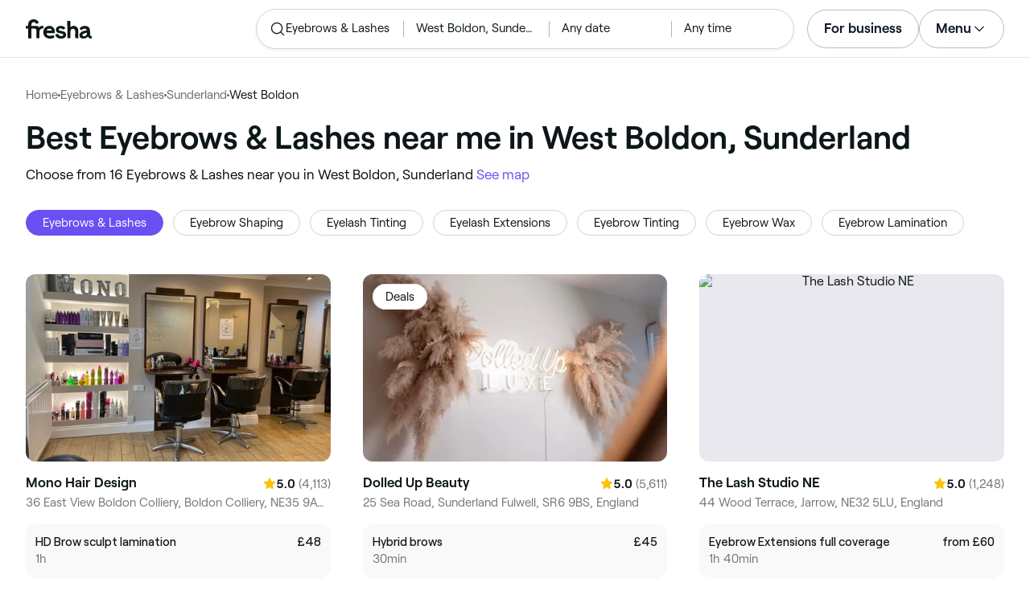

--- FILE ---
content_type: text/html
request_url: https://www.fresha.com/lp/en/bt/eyebrows-and-lashes/in/gb-sunderland/west-boldon
body_size: 32127
content:
<!doctype html>
      <html lang="en" dir="ltr">
      <head>
        
    <script>
      window.setLocalStorageValWithExpiry = function (key, value, ttl) {
        var setValNow = new Date();

        var setValItem = {
          value: value,
          expiry: setValNow.getTime() + ttl,
        };

        try {
          localStorage.setItem(key, JSON.stringify(setValItem));
        } catch (e) {
          // Do nothing
        }
      };

      window.getLocaleStorageValWithExpiry = function (key) {
        try {
          var getValItemStr = localStorage.getItem(key);

          if (!getValItemStr) {
            return null;
          }

          var parsedItem = JSON.parse(getValItemStr);
          var getValNow = new Date();

          if (getValNow.getTime() > parsedItem.expiry) {
            localStorage.removeItem(key);
            return null;
          }
          return parsedItem.value;
        } catch (e) {
          // Do nothing
        }
      };
    </script>
  
        
    <script>
      document.cookie = 'freshaLocale=en; path=/; domain=fresha.com'
    </script>
  
        <meta charSet="utf-8"/><meta name="viewport" content="width=device-width, initial-scale=1.0"/><meta name="robots" content="index,follow"/><link rel="canonical" href="https://www.fresha.com/lp/en/bt/eyebrows-and-lashes/in/gb-sunderland/west-boldon"/><title>Best Eyebrows &amp; Lashes near me in West Boldon, Sunderland | Fresha</title><meta name="description" content="Book online with the best Eyebrows &amp; Lashes near you in West Boldon. Great offers and discounts! Read reviews and compare the top rated Eyebrows &amp; Lashes near you on Fresha."/><meta property="og:type" content="website"/><meta property="og:locale" content="en"/><meta property="og:title" content="Best Eyebrows &amp; Lashes near me in West Boldon, Sunderland | Fresha"/><meta property="og:description" content="Book online with the best Eyebrows &amp; Lashes near you in West Boldon. Great offers and discounts! Read reviews and compare the top rated Eyebrows &amp; Lashes near you on Fresha."/><meta property="og:image" content="https://images.fresha.com/locations/location-profile-images/181097/4216746/07f45fac-a576-4e83-aeb1-bcb83d750b09-MonoHairDesign-GB-England-BoldonColliery-Fresha.jpg"/><meta name="apple-mobile-web-app-title" content="Best Eyebrows &amp; Lashes near me in West Boldon, Sunderland | Fresha"/><meta name="format-detection" content="telephone=no"/><link rel="apple-touch-icon" sizes="57x57" href="/lp/assets/696b64b71e7c0baa3495.png"/><link rel="apple-touch-icon" sizes="60x60" href="/lp/assets/fbcf0da1c9ee16688dea.png"/><link rel="apple-touch-icon" sizes="72x72" href="/lp/assets/4dc4bb5204e230031544.png"/><link rel="apple-touch-icon" sizes="76x76" href="/lp/assets/803f2366f3e5a56c25a1.png"/><link rel="apple-touch-icon" sizes="114x114" href="/lp/assets/bea4fe291c09621b71d6.png"/><link rel="apple-touch-icon" sizes="120x120" href="/lp/assets/e236bae814568346864b.png"/><link rel="apple-touch-icon" sizes="144x144" href="/lp/assets/6b9f0efcbfec92de9594.png"/><link rel="apple-touch-icon" sizes="152x152" href="/lp/assets/46e95de94fde56e0ae76.png"/><link rel="apple-touch-icon" sizes="180x180" href="/lp/assets/3c24ad873ef34bcf79d0.png"/><link rel="icon" type="image/png" sizes="192x192" href="/lp/assets/31d6cfe0d16ae931b73c.png"/><link rel="icon" type="image/png" sizes="16x16" href="/lp/assets/a19a72d71018f1ed9a4e.png"/><link rel="icon" type="image/png" sizes="32x32" href="/lp/assets/67b5cd35a98165878e9b.png"/><link rel="icon" type="image/png" sizes="96x96" href="/lp/assets/31d6cfe0d16ae931b73c.png"/><link rel="icon" type="image/x-icon" href="/lp/assets/049762a6ec62e8d1aa52.ico"/><link rel="shortcut icon" href="/lp/assets/049762a6ec62e8d1aa52.ico"/><meta name="theme-color" content="#ffffff"/>
        
    <script>
      (function(w,d,s,l,i){w[l]=w[l]||[];w[l].push({'gtm.start':
      new Date().getTime(),event:'gtm.js'});var f=d.getElementsByTagName(s)[0],
      j=d.createElement(s),dl=l!='dataLayer'?'&l='+l:'';j.async=true;j.src=
      'https://www.googletagmanager.com/gtm.js?id='+i+dl+ '&gtm_auth=I3dLwNFiDu7j5z-Gbm8FTQ&gtm_preview=env-1&gtm_cookies_win=x';f.parentNode.insertBefore(j,f);
      })(window,document,'script','dataLayer','GTM-WZVW87Z');
      </script>
      
        
    <script>
      (function(h,o,u,n,d) {
        h=h[d]=h[d]||{q:[],onReady:function(c){h.q.push(c)}}
        d=o.createElement(u);d.async=1;d.src=n
        n=o.getElementsByTagName(u)[0];n.parentNode.insertBefore(d,n)
      })(window,document,'script','https://www.datadoghq-browser-agent.com/datadog-rum-v4.js','DD_RUM')
        DD_RUM.onReady(function() {
          DD_RUM.init({
            clientToken: 'pub75bf78931d2a925ddce6f5e5f7de2399',
            applicationId: 'c70f20c5-ce57-4e6c-ae68-e57f2b02b699',
            service: 'landing-pages',
            env: 'production',
            version: '48ace8d7776172271e41e2ee1a030717e148a29b',
            sampleRate: 2,
            sessionReplaySampleRate: 100,
            trackResources: true,
            trackLongTasks: true,
            trackInteractions: true,
            trackInteractions: true,
          })
          DD_RUM.startSessionReplayRecording()
        })
    </script>
  
        
    <link rel="alternate" hreflang="da" href="https://www.fresha.com/lp/da/bt/øjenbryn-og-øjenvipper/gb-sunderland/west-boldon" />
<link rel="alternate" hreflang="en" href="https://www.fresha.com/lp/en/bt/eyebrows-and-lashes/in/gb-sunderland/west-boldon" />
<link rel="alternate" hreflang="es" href="https://www.fresha.com/lp/es/bt/cejas-y-pestañas/gb-sunderland/west-boldon" />
<link rel="alternate" hreflang="fi" href="https://www.fresha.com/lp/fi/bt/kulmakarvat-ja-silmäripset/gb-sunderland/west-boldon" />
<link rel="alternate" hreflang="fr" href="https://www.fresha.com/lp/fr/bt/sourcils-et-cils/gb-sunderland/west-boldon" />
<link rel="alternate" hreflang="it" href="https://www.fresha.com/lp/it/bt/sopracciglia-e-ciglia/gb-sunderland/west-boldon" />
<link rel="alternate" hreflang="nl" href="https://www.fresha.com/lp/nl/bt/brow-and-lash-bar/gb-sunderland/west-boldon" />
<link rel="alternate" hreflang="pl" href="https://www.fresha.com/lp/pl/bt/brwi-i-rzęsy/gb-sunderland/west-boldon" />
<link rel="alternate" hreflang="pt" href="https://www.fresha.com/lp/pt/bt/sobrancelhas-e-cílios/gb-sunderland/west-boldon" />
<link rel="alternate" hreflang="sv" href="https://www.fresha.com/lp/sv/bt/ögonbryn-och-fransar/gb-sunderland/west-boldon" />
    <link rel="alternate" hreflang="x-default" href="https://www.fresha.com/lp/en/bt/eyebrows-and-lashes/in/gb-sunderland/west-boldon" />
  
        
    <script>
      function getUtmSourceReferrer() {
        var url = new URL(window.location.href);
        var source = url.searchParams.get('utm_source');
        if (source === 'facebook') {
          return 'https://www.facebook.com';
        }
        if (source === 'instagram') {
          return 'https://www.instagram.com';
        }
        return '';
      }

      function getReferrer() {
        return document.referrer || getUtmSourceReferrer() || '';
      }

      (function(){
        var externalReferrerUrl = window.getLocaleStorageValWithExpiry('externalReferrerUrl');
        var userLandedFirstUrl = window.getLocaleStorageValWithExpiry('userLandedFirstUrl');
        if (!externalReferrerUrl && externalReferrerUrl !== "") {
          window.setLocalStorageValWithExpiry('externalReferrerUrl', getReferrer(), 1000 * 60 * 60 * 24);
        }
        if (!userLandedFirstUrl && userLandedFirstUrl !== "") {
          window.setLocalStorageValWithExpiry('userLandedFirstUrl', window.location.href, 1000 * 60 * 60 * 24);
        }
      })();
    </script>
  
        <link href="/lp/assets/main-42abe6e6cee05640ddac.min.css" rel="stylesheet">
      </head>
      <body>
        
      <noscript>
        <iframe
          title="Google Tag Manager for GA4"
          src="https://www.googletagmanager.com/ns.html?id=GTM-WZVW87Z&gtm_auth=I3dLwNFiDu7j5z-Gbm8FTQ&gtm_preview=env-1&gtm_cookies_win=x"
          height="0"
          width="0"
          style={{ display: 'none', visibility: 'hidden' }}
        ></iframe>
      </noscript>
    
        <div dir="ltr"><div class="cvV1n9"><nav class="Rzlv_b siTBQ1"><a class="OP1nBW QdYpnI EvmjOG HrIGgh" title="Fresha" href="https://www.fresha.com" data-qa="logo"><span class="v_Dfni veiqTU xUeY0V"><svg xmlns="http://www.w3.org/2000/svg" viewBox="0 0 81.8 24"><path d="M51.5 2.1h3.9v8.1c1.3-1.9 4-2.5 6.2-1.6 2.2.9 2.9 2.5 3 2.7.2.5.4 1 .5 1.5.6 3.6-.6 7.2.5 10.7h-3.8c-1-2.5-.4-5.3-.4-7.9 0-.7 0-1.5-.4-2.2-.5-.9-1.5-1.6-2.5-1.6-1.1 0-2.1.6-2.6 1.5-.4.8-.4 1.8-.4 2.7v7.5h-3.9l-.1-21.4zM36 15.7c.1-4.3-2.6-7.5-6.8-7.5-2.8 0-5.2 1.4-6.5 3.8-1.4 2.6-1.3 6.3.4 8.8 2.5 3.4 7.6 4.2 12.5 1.9l-1.2-3.1c-4.1 1.8-8.5 1.3-8.8-2.4H36v-1.5zm-10.3-1.5c.3-.8.7-1.4 1.3-1.9 1.2-.9 3.3-1 4.4-.1.5.4.9 1.1 1.2 1.9h-6.9zM13.1 13.9s0-2.3-1.9-2.3H6.9v12.1H3V11.6H0V8.3h3V5.7C3 3.4 5.1 0 9.7 0s6.4 3.9 6.4 3.9l-3 2.1s-.8-2.5-3.3-2.5C8.7 3.5 7 4.4 7 6.2v2h6.1c2.7 0 3.4 2 3.4 2 1-2.4 4.6-2.1 5.3-2v3.1c-2.5-.2-4.8 1.2-4.8 4.1v8h-3.9v-9.5zM48.9 16.2c-1.2-1.2-4.3-1.6-6.3-2-1-.2-1.8-.4-1.8-1.4 0-1.2 1.2-1.5 2.4-1.5s2.4.5 3.1 1.5l3-1.6c-1.7-3-6.2-3.6-9.1-2.4-.9.4-1.6 1-2.1 1.7-1.1 1.5-1 4.1.3 5.3.7.7 1.9 1.2 3.4 1.5l2.8.5c1 .2 1.9.4 1.9 1.5 0 1.3-1.4 1.6-2.6 1.6-3.2 0-3.8-3-3.8-3L36.4 19c.2 1 1.5 5 7.4 5 3.3 0 6.2-1.3 6.3-4.8-.1-1.3-.5-2.3-1.2-3zM81.2 20.8c-.7 0-1.3-.4-1.3-1.4 0-.5-.1-2.2-.1-2.6 0-2.6.1-5.1-1.7-6.9-2-2-6.6-2.2-9-.6-.9.5-1.7 1.2-2.3 2.1l2.3 2.4c.9-1.5 2.2-2.2 3.7-2.2 1.4-.1 2.6.6 3.1 2-3.1.8-7.1 1.1-8.8 4.3-.8 1.5-.6 3.4.6 4.7.9 1 2.4 1.3 3.8 1.3 2.2 0 4.3-.5 5.6-2.5.7 1.7 2.2 2.5 4 2.5.3 0 .6-.1.8-.2v-3c-.2.1-.4.1-.7.1zm-5.3-3.1c.1 2.2-1.7 3.4-3.7 3.4-1.1 0-1.8-.5-1.8-1.6 0-1.2 1-1.6 2.1-1.9l3.4-1v1.1z"/></svg>
</span></a><a class="OP1nBW QdYpnI EvmjOG Ix7DRq" title="Fresha" href="https://www.fresha.com" data-qa="logo"><span class="v_Dfni veiqTU xUeY0V"><svg xmlns="http://www.w3.org/2000/svg" viewBox="0 0 81.8 24"><path d="M51.5 2.1h3.9v8.1c1.3-1.9 4-2.5 6.2-1.6 2.2.9 2.9 2.5 3 2.7.2.5.4 1 .5 1.5.6 3.6-.6 7.2.5 10.7h-3.8c-1-2.5-.4-5.3-.4-7.9 0-.7 0-1.5-.4-2.2-.5-.9-1.5-1.6-2.5-1.6-1.1 0-2.1.6-2.6 1.5-.4.8-.4 1.8-.4 2.7v7.5h-3.9l-.1-21.4zM36 15.7c.1-4.3-2.6-7.5-6.8-7.5-2.8 0-5.2 1.4-6.5 3.8-1.4 2.6-1.3 6.3.4 8.8 2.5 3.4 7.6 4.2 12.5 1.9l-1.2-3.1c-4.1 1.8-8.5 1.3-8.8-2.4H36v-1.5zm-10.3-1.5c.3-.8.7-1.4 1.3-1.9 1.2-.9 3.3-1 4.4-.1.5.4.9 1.1 1.2 1.9h-6.9zM13.1 13.9s0-2.3-1.9-2.3H6.9v12.1H3V11.6H0V8.3h3V5.7C3 3.4 5.1 0 9.7 0s6.4 3.9 6.4 3.9l-3 2.1s-.8-2.5-3.3-2.5C8.7 3.5 7 4.4 7 6.2v2h6.1c2.7 0 3.4 2 3.4 2 1-2.4 4.6-2.1 5.3-2v3.1c-2.5-.2-4.8 1.2-4.8 4.1v8h-3.9v-9.5zM48.9 16.2c-1.2-1.2-4.3-1.6-6.3-2-1-.2-1.8-.4-1.8-1.4 0-1.2 1.2-1.5 2.4-1.5s2.4.5 3.1 1.5l3-1.6c-1.7-3-6.2-3.6-9.1-2.4-.9.4-1.6 1-2.1 1.7-1.1 1.5-1 4.1.3 5.3.7.7 1.9 1.2 3.4 1.5l2.8.5c1 .2 1.9.4 1.9 1.5 0 1.3-1.4 1.6-2.6 1.6-3.2 0-3.8-3-3.8-3L36.4 19c.2 1 1.5 5 7.4 5 3.3 0 6.2-1.3 6.3-4.8-.1-1.3-.5-2.3-1.2-3zM81.2 20.8c-.7 0-1.3-.4-1.3-1.4 0-.5-.1-2.2-.1-2.6 0-2.6.1-5.1-1.7-6.9-2-2-6.6-2.2-9-.6-.9.5-1.7 1.2-2.3 2.1l2.3 2.4c.9-1.5 2.2-2.2 3.7-2.2 1.4-.1 2.6.6 3.1 2-3.1.8-7.1 1.1-8.8 4.3-.8 1.5-.6 3.4.6 4.7.9 1 2.4 1.3 3.8 1.3 2.2 0 4.3-.5 5.6-2.5.7 1.7 2.2 2.5 4 2.5.3 0 .6-.1.8-.2v-3c-.2.1-.4.1-.7.1zm-5.3-3.1c.1 2.2-1.7 3.4-3.7 3.4-1.1 0-1.8-.5-1.8-1.6 0-1.2 1-1.6 2.1-1.9l3.4-1v1.1z"/></svg>
</span></a><a class="OP1nBW zeLhfM KUb747" title="Search for venue or service" href="https://www.fresha.com/search?center=54.94494,-1.451486&amp;distance=1.524&amp;business-type-id=6&amp;sort=recommended" data-qa="search-box" rel="nofollow"><div class="SRt0jl ir_4Hy"><div class="J8Fb1x"><span class="v_Dfni CpPDl7 veiqTU"><svg xmlns="http://www.w3.org/2000/svg" viewBox="0 0 24 24"><path fill-rule="evenodd" clip-rule="evenodd" d="M10.875 3.75a7.125 7.125 0 1 0 0 14.25 7.125 7.125 0 0 0 0-14.25ZM2.25 10.875a8.625 8.625 0 1 1 15.231 5.546l4.05 4.049a.75.75 0 1 1-1.061 1.06l-4.05-4.049a8.625 8.625 0 0 1-14.17-6.606Z"></path></svg></span></div><div class="axDOAG TE8kwS SycVRT T2Ht61">Eyebrows &amp; Lashes</div></div><div class="ir_4Hy FKgGZM ae60OZ"><div class="axDOAG TE8kwS SycVRT T2Ht61">West Boldon, Sunderland</div></div><div class="hOAkw9 FKgGZM ae60OZ"><div class="axDOAG TE8kwS SycVRT T2Ht61">Any date</div></div><div class="hOAkw9 FKgGZM ae60OZ"><div class="axDOAG TE8kwS SycVRT T2Ht61">Any time</div></div></a><div class="lVX8vr"><a class="OP1nBW xmOJ0y" title="For business" href="https://www.fresha.com/for-business" data-business-tracking="For business">For business</a><a class="Ix7DRq" data-modal="modal-search"><span class="v_Dfni vSYAhk veiqTU"><svg xmlns="http://www.w3.org/2000/svg" viewBox="0 0 24 24"><path fill-rule="evenodd" clip-rule="evenodd" d="M10.875 3.75a7.125 7.125 0 1 0 0 14.25 7.125 7.125 0 0 0 0-14.25ZM2.25 10.875a8.625 8.625 0 1 1 15.231 5.546l4.05 4.049a.75.75 0 1 1-1.061 1.06l-4.05-4.049a8.625 8.625 0 0 1-14.17-6.606Z"></path></svg></span></a><a class="Ix7DRq" data-modal="modal-menu"><span class="v_Dfni xG7ShB veiqTU"><svg xmlns="http://www.w3.org/2000/svg" viewBox="0 0 24 24"><path fill-rule="evenodd" clip-rule="evenodd" d="M3 6a.75.75 0 0 1 .75-.75h16.5a.75.75 0 0 1 0 1.5H3.75A.75.75 0 0 1 3 6Zm0 6a.75.75 0 0 1 .75-.75h16.5a.75.75 0 0 1 0 1.5H3.75A.75.75 0 0 1 3 12Zm0 6a.75.75 0 0 1 .75-.75h16.5a.75.75 0 0 1 0 1.5H3.75A.75.75 0 0 1 3 18Z"></path></svg></span></a><div class="zjRND1 teEzkc" style="opacity:0" id="modal-search"><div class="cswpPv Rou8CE"><button aria-label="Close" type="button" class="ziPrKd modal-exit"><span class="v_Dfni VqDAZf veiqTU"><svg
                    xmlns="http://www.w3.org/2000/svg"
                    viewBox="0 0 24 24"
                  >
                    <path d="M4.293 4.293a1 1 0 011.414 0L12 10.585l6.293-6.292a1 1 0 011.32-.083l.094.083a1 1 0 010 1.414L13.415 12l6.292 6.293a1 1 0 01.083 1.32l-.083.094a1 1 0 01-1.414 0L12 13.415l-6.293 6.292a1 1 0 01-1.32.083l-.094-.083a1 1 0 010-1.414L10.585 12 4.293 5.707a1 1 0 01-.083-1.32z" />
                  </svg></span></button></div><div class="kIGviM"><p class="axDOAG N7z9vs meyZbf">Search</p><a class="OP1nBW zQcZFo" href="https://www.fresha.com/search?center=54.94494,-1.451486&amp;distance=1.524&amp;business-type-id=6&amp;sort=recommended" data-tracking="Search"><div class="QguCgd"><span class="v_Dfni CpPDl7 Rh6zLx"><svg xmlns="http://www.w3.org/2000/svg" viewBox="0 0 24 24"><path fill-rule="evenodd" clip-rule="evenodd" d="M10.875 3.75a7.125 7.125 0 1 0 0 14.25 7.125 7.125 0 0 0 0-14.25ZM2.25 10.875a8.625 8.625 0 1 1 15.231 5.546l4.05 4.049a.75.75 0 1 1-1.061 1.06l-4.05-4.049a8.625 8.625 0 0 1-14.17-6.606Z"></path></svg></span></div><p class="axDOAG TE8kwS">Eyebrows &amp; Lashes</p></a><a class="OP1nBW zQcZFo" href="https://www.fresha.com/search?center=54.94494,-1.451486&amp;distance=1.524&amp;business-type-id=6&amp;sort=recommended" data-tracking="Search"><div class="QguCgd"><span class="v_Dfni CpPDl7 Rh6zLx">
<svg xmlns="http://www.w3.org/2000/svg" viewBox="0 0 24 24"><path fill-rule="evenodd" clip-rule="evenodd" d="M11.543 22.345a.84.84 0 0 0 .983-.05 21.987 21.987 0 0 0 1.131-.9 25.156 25.156 0 0 0 2.659-2.622c1.918-2.205 3.934-5.378 3.934-9.023a8.25 8.25 0 1 0-16.5 0c0 3.645 2.016 6.818 3.934 9.023a25.146 25.146 0 0 0 3.538 3.334 14.102 14.102 0 0 0 .32.238ZM12 3a6.75 6.75 0 0 0-6.75 6.75c0 3.105 1.734 5.932 3.566 8.04A23.64 23.64 0 0 0 12 20.812a23.633 23.633 0 0 0 3.184-3.023c1.832-2.108 3.566-4.935 3.566-8.04A6.75 6.75 0 0 0 12 3Z"></path><path fill-rule="evenodd" clip-rule="evenodd" d="M12 6a3.75 3.75 0 1 0 0 7.5A3.75 3.75 0 0 0 12 6Zm0 1.5a2.25 2.25 0 1 0 0 4.5 2.25 2.25 0 0 0 0-4.5Z"></path></svg></span></div><p class="axDOAG TE8kwS">West Boldon, Sunderland</p></a><a class="OP1nBW iSiUSy xc6EHb QblrHl dBIRgx" href="https://www.fresha.com/search?center=54.94494,-1.451486&amp;distance=1.524&amp;business-type-id=6&amp;sort=recommended" data-tracking="Search"><p class="axDOAG zL1l9a">Search</p></a></div></div><div class="zjRND1 vs4sBU" style="opacity:0" id="modal-menu"><div class="cswpPv PMEqbo"><a class="OP1nBW QdYpnI MmpuhV" title="Fresha" href="https://www.fresha.com" data-qa="logo-mobile"><span class="v_Dfni veiqTU xUeY0V"><svg xmlns="http://www.w3.org/2000/svg" viewBox="0 0 81.8 24"><path d="M51.5 2.1h3.9v8.1c1.3-1.9 4-2.5 6.2-1.6 2.2.9 2.9 2.5 3 2.7.2.5.4 1 .5 1.5.6 3.6-.6 7.2.5 10.7h-3.8c-1-2.5-.4-5.3-.4-7.9 0-.7 0-1.5-.4-2.2-.5-.9-1.5-1.6-2.5-1.6-1.1 0-2.1.6-2.6 1.5-.4.8-.4 1.8-.4 2.7v7.5h-3.9l-.1-21.4zM36 15.7c.1-4.3-2.6-7.5-6.8-7.5-2.8 0-5.2 1.4-6.5 3.8-1.4 2.6-1.3 6.3.4 8.8 2.5 3.4 7.6 4.2 12.5 1.9l-1.2-3.1c-4.1 1.8-8.5 1.3-8.8-2.4H36v-1.5zm-10.3-1.5c.3-.8.7-1.4 1.3-1.9 1.2-.9 3.3-1 4.4-.1.5.4.9 1.1 1.2 1.9h-6.9zM13.1 13.9s0-2.3-1.9-2.3H6.9v12.1H3V11.6H0V8.3h3V5.7C3 3.4 5.1 0 9.7 0s6.4 3.9 6.4 3.9l-3 2.1s-.8-2.5-3.3-2.5C8.7 3.5 7 4.4 7 6.2v2h6.1c2.7 0 3.4 2 3.4 2 1-2.4 4.6-2.1 5.3-2v3.1c-2.5-.2-4.8 1.2-4.8 4.1v8h-3.9v-9.5zM48.9 16.2c-1.2-1.2-4.3-1.6-6.3-2-1-.2-1.8-.4-1.8-1.4 0-1.2 1.2-1.5 2.4-1.5s2.4.5 3.1 1.5l3-1.6c-1.7-3-6.2-3.6-9.1-2.4-.9.4-1.6 1-2.1 1.7-1.1 1.5-1 4.1.3 5.3.7.7 1.9 1.2 3.4 1.5l2.8.5c1 .2 1.9.4 1.9 1.5 0 1.3-1.4 1.6-2.6 1.6-3.2 0-3.8-3-3.8-3L36.4 19c.2 1 1.5 5 7.4 5 3.3 0 6.2-1.3 6.3-4.8-.1-1.3-.5-2.3-1.2-3zM81.2 20.8c-.7 0-1.3-.4-1.3-1.4 0-.5-.1-2.2-.1-2.6 0-2.6.1-5.1-1.7-6.9-2-2-6.6-2.2-9-.6-.9.5-1.7 1.2-2.3 2.1l2.3 2.4c.9-1.5 2.2-2.2 3.7-2.2 1.4-.1 2.6.6 3.1 2-3.1.8-7.1 1.1-8.8 4.3-.8 1.5-.6 3.4.6 4.7.9 1 2.4 1.3 3.8 1.3 2.2 0 4.3-.5 5.6-2.5.7 1.7 2.2 2.5 4 2.5.3 0 .6-.1.8-.2v-3c-.2.1-.4.1-.7.1zm-5.3-3.1c.1 2.2-1.7 3.4-3.7 3.4-1.1 0-1.8-.5-1.8-1.6 0-1.2 1-1.6 2.1-1.9l3.4-1v1.1z"/></svg>
</span></a><button aria-label="Close" type="button" class="KYbtY2 modal-exit"><span class="v_Dfni VqDAZf veiqTU"><svg
                    xmlns="http://www.w3.org/2000/svg"
                    viewBox="0 0 24 24"
                  >
                    <path d="M4.293 4.293a1 1 0 011.414 0L12 10.585l6.293-6.292a1 1 0 011.32-.083l.094.083a1 1 0 010 1.414L13.415 12l6.292 6.293a1 1 0 01.083 1.32l-.083.094a1 1 0 01-1.414 0L12 13.415l-6.293 6.292a1 1 0 01-1.32.083l-.094-.083a1 1 0 010-1.414L10.585 12 4.293 5.707a1 1 0 01-.083-1.32z" />
                  </svg></span></button></div><ul><li><a class="OP1nBW aVaMDm" href="https://www.fresha.com/auth?type=socials-login" data-tracking="Log in">Log in<span class="v_Dfni vSYAhk veiqTU PMEqbo"><svg viewBox="0 0 24 24" xmlns="http://www.w3.org/2000/svg" iconColor="#101928" class="Icon__StyledInlineSVG-sc-c98r68-0 cxRwTg Icon-sc-c98r68-1 styled__ListItemArrow-sc-3phtig-8 kMfJYW UjZKy" width="24" height="24"><path d="M14.481 12l-7.14 6.247a1 1 0 001.318 1.506l8-7a1 1 0 000-1.506l-8-7a1 1 0 10-1.317 1.506L14.482 12z"></path></svg></span></a></li><li><a class="OP1nBW aVaMDm" href="https://www.fresha.com/app-store-redirect" data-tracking="Download the app">Download the app<span class="v_Dfni vSYAhk veiqTU PMEqbo"><svg viewBox="0 0 24 24" xmlns="http://www.w3.org/2000/svg" iconColor="#101928" class="Icon__StyledInlineSVG-sc-c98r68-0 cxRwTg Icon-sc-c98r68-1 styled__ListItemArrow-sc-3phtig-8 kMfJYW UjZKy" width="24" height="24"><path d="M14.481 12l-7.14 6.247a1 1 0 001.318 1.506l8-7a1 1 0 000-1.506l-8-7a1 1 0 10-1.317 1.506L14.482 12z"></path></svg></span></a></li><li><a class="OP1nBW aVaMDm" href="https://www.fresha.com/contact-us" data-tracking="Support">Customer support<span class="v_Dfni vSYAhk veiqTU PMEqbo"><svg viewBox="0 0 24 24" xmlns="http://www.w3.org/2000/svg" iconColor="#101928" class="Icon__StyledInlineSVG-sc-c98r68-0 cxRwTg Icon-sc-c98r68-1 styled__ListItemArrow-sc-3phtig-8 kMfJYW UjZKy" width="24" height="24"><path d="M14.481 12l-7.14 6.247a1 1 0 001.318 1.506l8-7a1 1 0 000-1.506l-8-7a1 1 0 10-1.317 1.506L14.482 12z"></path></svg></span></a></li></ul><div class="NK6CAe"></div><ul><li><a class="OP1nBW aVaMDm Gg5crf" href="https://www.fresha.com/for-business" data-business-tracking="For business">For business<span class="v_Dfni vSYAhk veiqTU PMEqbo"><svg viewBox="0 0 24 24" xmlns="http://www.w3.org/2000/svg" iconColor="#101928" class="Icon__StyledInlineSVG-sc-c98r68-0 cxRwTg Icon-sc-c98r68-1 styled__ListItemArrow-sc-3phtig-8 kMfJYW UjZKy" width="24" height="24"><path d="M14.481 12l-7.14 6.247a1 1 0 001.318 1.506l8-7a1 1 0 000-1.506l-8-7a1 1 0 10-1.317 1.506L14.482 12z"></path></svg></span></a></li></ul></div><div class="iBVjyp js-nested-nav"><input type="checkbox" id="menu-trigger"/><label for="menu-trigger" class="WI2sEf"><div class="xmOJ0y">Menu<span class="v_Dfni CpPDl7 veiqTU cyjfYa"><svg xmlns="http://www.w3.org/2000/svg" viewBox="0 0 24 24"><path fill-rule="evenodd" clip-rule="evenodd" d="M5.22 8.345a.75.75 0 0 1 1.06 0l5.72 5.72 5.72-5.72a.75.75 0 1 1 1.06 1.06l-6.25 6.25a.75.75 0 0 1-1.06 0l-6.25-6.25a.75.75 0 0 1 0-1.06Z"></path></svg></span><span class="v_Dfni CpPDl7 veiqTU qgia19"><svg xmlns="http://www.w3.org/2000/svg" viewBox="0 0 24 24"><path fill-rule="evenodd" clip-rule="evenodd" d="M5.22 8.345a.75.75 0 0 1 1.06 0l5.72 5.72 5.72-5.72a.75.75 0 1 1 1.06 1.06l-6.25 6.25a.75.75 0 0 1-1.06 0l-6.25-6.25a.75.75 0 0 1 0-1.06Z"></path></svg></span></div></label><div class="smQn3k ueMWB2"><ul><li class="navigation--mobile"><a class="OP1nBW g_Da6B" href="https://www.fresha.com/auth?type=socials-login" data-tracking="Log in">Log in<span class="v_Dfni vSYAhk veiqTU Ix7DRq"><svg viewBox="0 0 24 24" xmlns="http://www.w3.org/2000/svg" iconColor="#101928" class="Icon__StyledInlineSVG-sc-c98r68-0 cxRwTg Icon-sc-c98r68-1 styled__ListItemArrow-sc-3phtig-8 kMfJYW UjZKy" width="24" height="24"><path d="M14.481 12l-7.14 6.247a1 1 0 001.318 1.506l8-7a1 1 0 000-1.506l-8-7a1 1 0 10-1.317 1.506L14.482 12z"></path></svg></span></a></li><li><a class="OP1nBW g_Da6B" title="Download the app" href="https://www.fresha.com/app-store-redirect" data-tracking="Download the app">Download the app</a></li><li><a class="OP1nBW g_Da6B" title="Customer support" href="https://www.fresha.com/contact-us" data-tracking="Support">Customer support</a></li></ul><div class="xZSl7_"></div><ul><li><a class="OP1nBW g_Da6B EKb8np" title="For business" href="https://www.fresha.com/for-business" data-business-tracking="For business">For business</a></li></ul></div></div></div><script>
            (function(){
              var menuTrigger = document.querySelector('#menu-trigger');
              var nestedNav = document.querySelector('.js-nested-nav');
              window.addEventListener('click', function(e) {
                if (e.composedPath().indexOf(nestedNav) !== -1) return;
                if (menuTrigger.checked) {
                  menuTrigger.checked = false;
                }
              })
            })();

            (function(){
                const modals = document.querySelectorAll("[data-modal]");
                modals.forEach(function (trigger) {
                  trigger.addEventListener("click", function (event) {
                    event.preventDefault();
                    const modal = document.getElementById(trigger.dataset.modal);
                    modal.classList.add("BPuoEG");
                    const exits = modal.querySelectorAll(".modal-exit");
                    exits.forEach(function (exit) {
                      exit.addEventListener("click", function (event) {
                        event.preventDefault();
                        modal.classList.remove("BPuoEG");
                      });
                    });
                  });
                });
              })()
            </script></nav></div><main><div class="zs_ttC"><a class="OP1nBW q9MhNC hx_Dfk ut_xFw" title="Home" href="https://www.fresha.com">Home</a><span class="sNl9cF"></span><a class="OP1nBW q9MhNC hx_Dfk ut_xFw" title="Eyebrows &amp; Lashes" href="https://www.fresha.com/lp/en/bt/eyebrows-and-lashes">Eyebrows &amp; Lashes</a><span class="sNl9cF"></span><a class="OP1nBW q9MhNC hx_Dfk ut_xFw" title="Sunderland" href="https://www.fresha.com/lp/en/bt/eyebrows-and-lashes/in/gb-sunderland">Sunderland</a><span class="sNl9cF"></span><p class="axDOAG CsQ9La SycVRT hx_Dfk">West Boldon</p><script type="application/ld+json">{"@context":"https://schema.org","@type":"BreadcrumbList","itemListElement":[{"@type":"ListItem","position":1,"name":"Home","item":"https://www.fresha.com"},{"@type":"ListItem","position":2,"name":"Eyebrows &amp; Lashes","item":"https://www.fresha.com/lp/en/bt/eyebrows-and-lashes"},{"@type":"ListItem","position":3,"name":"Sunderland","item":"https://www.fresha.com/lp/en/bt/eyebrows-and-lashes/in/gb-sunderland"},{"@type":"ListItem","position":4,"name":"West Boldon","item":"https://www.fresha.com/lp/en/bt/eyebrows-and-lashes/in/gb-sunderland/west-boldon"}]}</script></div><div class="Rzlv_b SAsCgI"><div><h1 class="axDOAG N7z9vs yPqIKn">Best Eyebrows &amp; Lashes near me in West Boldon, Sunderland</h1><p class="axDOAG CsQ9La pT5LSh zk7Hpq">Choose from 16 Eyebrows &amp; Lashes near you in West Boldon, Sunderland <a class="OP1nBW H64abO" title="See map" href="https://www.fresha.com/search?center=54.94494,-1.451486&amp;distance=1.524&amp;business-type-id=6&amp;sort=recommended#map" rel="nofollow">See map</a></p></div></div><div class="v6jBnw ZnEpfB"><div class="wYFYNt"><div class="xuR8VR"><div class="obUbOI"><span class="QoUCns" data-qa="pill-self">Eyebrows &amp; Lashes</span><a class="OP1nBW QoUCns" title="Eyebrow Shaping" href="https://www.fresha.com/lp/en/tt/eyebrow-shaping/in/gb-sunderland/west-boldon" data-qa="pill-Eyebrow Shaping">Eyebrow Shaping</a><a class="OP1nBW QoUCns" title="Eyelash Tinting" href="https://www.fresha.com/lp/en/tt/eyelash-tinting/in/gb-sunderland/west-boldon" data-qa="pill-Eyelash Tinting">Eyelash Tinting</a><a class="OP1nBW QoUCns" title="Eyelash Extensions" href="https://www.fresha.com/lp/en/tt/eyelash-extensions/in/gb-sunderland/west-boldon" data-qa="pill-Eyelash Extensions">Eyelash Extensions</a><a class="OP1nBW QoUCns" title="Eyebrow Tinting" href="https://www.fresha.com/lp/en/tt/eyebrow-tinting/in/gb-sunderland/west-boldon" data-qa="pill-Eyebrow Tinting">Eyebrow Tinting</a><a class="OP1nBW QoUCns" title="Eyebrow Wax" href="https://www.fresha.com/lp/en/tt/eyebrow-waxing/in/gb-sunderland/west-boldon" data-qa="pill-Eyebrow Wax">Eyebrow Wax</a><a class="OP1nBW QoUCns" title="Eyebrow Lamination" href="https://www.fresha.com/lp/en/tt/brow-lamination/in/gb-sunderland/west-boldon" data-qa="pill-Eyebrow Lamination">Eyebrow Lamination</a></div></div></div></div><section class="Rzlv_b _NhjkN" data-qa="locations-list"><div class="ts_bNq"><div data-qa="location-card-https://www.fresha.com/a/mono-hair-design-boldon-colliery-36-east-view-boldon-colliery-gq0qe9lp" class="paUULP Z1aKNU"><a class="OP1nBW KzVzOx" title="Mono Hair Design" href="https://www.fresha.com/a/mono-hair-design-boldon-colliery-36-east-view-boldon-colliery-gq0qe9lp"><div class="YnAcxa"><img src="https://images.fresha.com/locations/location-profile-images/181097/4216746/07f45fac-a576-4e83-aeb1-bcb83d750b09-MonoHairDesign-GB-England-BoldonColliery-Fresha.jpg?class=width-small" class="afSlte s4SjnD" alt="Mono Hair Design"/></div><div class="nd2h5g"><div class="PAUnhp"><p class="axDOAG zL1l9a deeUT2 NH5kAF">Mono Hair Design</p><div class="L1u7GX"><div class="Ay3nkT"><span class="v_Dfni VqDAZf UTxMHu">    <svg xmlns="http://www.w3.org/2000/svg" viewBox="0 0 24 24">
      <path d="m21.975 9.974-4.225 3.69 1.266 5.495a1.502 1.502 0 0 1-1.395 1.84 1.499 1.499 0 0 1-.839-.214l-4.788-2.907-4.778 2.907a1.499 1.499 0 0 1-2.234-1.626l1.264-5.489L2.02 9.974a1.5 1.5 0 0 1 .853-2.63l5.571-.484 2.175-5.19a1.495 1.495 0 0 1 2.758 0l2.18 5.19 5.57.483a1.498 1.498 0 0 1 1.318 1.899 1.5 1.5 0 0 1-.465.732h-.005Z" />
    </svg></span><p class="axDOAG VH00E7 eGBYyp SycVRT tWrves" data-qa="rating-score">5.0</p><p class="axDOAG TE8kwS o3HUQR bWwCvf" data-qa="ratings-number">(4,113)</p></div></div></div><p class="axDOAG TE8kwS DbgFmO deeUT2">36 East View Boldon Colliery, Boldon Colliery, NE35 9AU, England</p></div><div class="dkif_8"><div class="rI9TZu"><div class="jc1E8C"><div class="Tu5F90"><div class="Xz_Xmh"><p class="axDOAG TE8kwS qLhAks MwGPva deeUT2">HD Brow sculpt lamination </p><p class="axDOAG TE8kwS o3HUQR">1h</p></div><p class="axDOAG VH00E7 qLhAks MwGPva Llk4pS Pv0mOj">£48</p></div></div><div class="jc1E8C"><div class="Tu5F90"><div class="Xz_Xmh"><p class="axDOAG TE8kwS qLhAks MwGPva deeUT2">Magnetic lashes</p><p class="axDOAG TE8kwS o3HUQR">15min</p></div><p class="axDOAG VH00E7 qLhAks MwGPva Llk4pS Pv0mOj">From £12.50</p></div></div><div class="jc1E8C"><div class="Tu5F90"><div class="Xz_Xmh"><p class="axDOAG TE8kwS qLhAks MwGPva deeUT2">Eyebrow Tint</p><p class="axDOAG TE8kwS o3HUQR">15min</p></div><p class="axDOAG VH00E7 qLhAks MwGPva Llk4pS Pv0mOj">From £10.25</p></div></div><div class="jc1E8C"><div class="Tu5F90"><div class="Xz_Xmh"><p class="axDOAG TE8kwS qLhAks MwGPva deeUT2">Classic Eyelash Extensions</p><p class="axDOAG TE8kwS o3HUQR">1h 30min</p></div><p class="axDOAG VH00E7 qLhAks MwGPva Llk4pS Pv0mOj">From £43</p></div></div></div><p class="axDOAG TE8kwS Yy8KVI WQ1cDp">See all services</p></div></a><script type="application/ld+json">{"@context":"https://schema.org","@type":"HealthAndBeautyBusiness","url":"https://www.fresha.com/a/mono-hair-design-boldon-colliery-36-east-view-boldon-colliery-gq0qe9lp","name":"Mono Hair Design","address":{"@type":"PostalAddress","streetAddress":"36 East View Boldon Colliery, Boldon Colliery, NE35 9AU, England"},"image":"https://images.fresha.com/locations/location-profile-images/181097/4216746/07f45fac-a576-4e83-aeb1-bcb83d750b09-MonoHairDesign-GB-England-BoldonColliery-Fresha.jpg","priceRange":"From £10.25","geo":{"@type":"GeoCoordinates","latitude":54.9478516,"longitude":-1.4610063},"aggregateRating":{"@type":"AggregateRating","ratingValue":5,"ratingCount":4113,"worstRating":1,"bestRating":5}}</script></div><div data-qa="location-card-https://www.fresha.com/a/dolled-up-beauty-sunderland-25-sea-road-gdthn54n" class="paUULP Z1aKNU"><a class="OP1nBW KzVzOx" title="Dolled Up Beauty" href="https://www.fresha.com/a/dolled-up-beauty-sunderland-25-sea-road-gdthn54n"><div class="YnAcxa"><img src="https://images.fresha.com/locations/location-profile-images/112388/5154631/f5ccc1e8-cf34-499a-8621-bbda3ed93904-DolledUpBeauty-GB-England-Sunderland-Fulwell-Fresha.jpg?class=width-small" class="afSlte s4SjnD" alt="Dolled Up Beauty" loading="lazy"/><div class="aAeYXF"><span class="axDOAG Vso17t tv4uDl cy3ZMU fhrg9J" data-qa="location-card-https://www.fresha.com/a/dolled-up-beauty-sunderland-25-sea-road-gdthn54n-badge-0">Deals</span></div></div><div class="nd2h5g"><div class="PAUnhp"><p class="axDOAG zL1l9a deeUT2 NH5kAF">Dolled Up Beauty</p><div class="L1u7GX"><div class="Ay3nkT"><span class="v_Dfni VqDAZf UTxMHu">    <svg xmlns="http://www.w3.org/2000/svg" viewBox="0 0 24 24">
      <path d="m21.975 9.974-4.225 3.69 1.266 5.495a1.502 1.502 0 0 1-1.395 1.84 1.499 1.499 0 0 1-.839-.214l-4.788-2.907-4.778 2.907a1.499 1.499 0 0 1-2.234-1.626l1.264-5.489L2.02 9.974a1.5 1.5 0 0 1 .853-2.63l5.571-.484 2.175-5.19a1.495 1.495 0 0 1 2.758 0l2.18 5.19 5.57.483a1.498 1.498 0 0 1 1.318 1.899 1.5 1.5 0 0 1-.465.732h-.005Z" />
    </svg></span><p class="axDOAG VH00E7 eGBYyp SycVRT tWrves" data-qa="rating-score">5.0</p><p class="axDOAG TE8kwS o3HUQR bWwCvf" data-qa="ratings-number">(5,611)</p></div></div></div><p class="axDOAG TE8kwS DbgFmO deeUT2">25 Sea Road, Sunderland Fulwell, SR6 9BS, England</p></div><div class="dkif_8"><div class="rI9TZu"><div class="jc1E8C"><div class="Tu5F90"><div class="Xz_Xmh"><p class="axDOAG TE8kwS qLhAks MwGPva deeUT2">Hybrid brows </p><p class="axDOAG TE8kwS o3HUQR">30min</p></div><p class="axDOAG VH00E7 qLhAks MwGPva Llk4pS Pv0mOj">£45</p></div></div><div class="jc1E8C"><div class="Tu5F90"><div class="Xz_Xmh"><p class="axDOAG TE8kwS qLhAks MwGPva deeUT2">MEGA Volume Lash Fluff Up</p><p class="axDOAG TE8kwS o3HUQR">45min</p></div><p class="axDOAG VH00E7 qLhAks MwGPva Llk4pS Pv0mOj">£25</p></div></div><div class="jc1E8C"><div class="Tu5F90"><div class="Xz_Xmh"><p class="axDOAG TE8kwS qLhAks MwGPva deeUT2">BROW LAMINATION </p><p class="axDOAG TE8kwS o3HUQR">1h</p></div><p class="axDOAG VH00E7 qLhAks MwGPva Llk4pS Pv0mOj">£45</p></div></div><div class="jc1E8C"><div class="Tu5F90"><div class="Xz_Xmh"><p class="axDOAG TE8kwS qLhAks MwGPva deeUT2">MEGA Volume Lash Infill </p><p class="axDOAG TE8kwS o3HUQR">1h 15min</p></div><p class="axDOAG VH00E7 qLhAks MwGPva Llk4pS Pv0mOj">£40</p></div></div></div><p class="axDOAG TE8kwS Yy8KVI WQ1cDp">See all services</p></div></a><script type="application/ld+json">{"@context":"https://schema.org","@type":"HealthAndBeautyBusiness","url":"https://www.fresha.com/a/dolled-up-beauty-sunderland-25-sea-road-gdthn54n","name":"Dolled Up Beauty","address":{"@type":"PostalAddress","streetAddress":"25 Sea Road, Sunderland Fulwell, SR6 9BS, England"},"image":"https://images.fresha.com/locations/location-profile-images/112388/5154631/f5ccc1e8-cf34-499a-8621-bbda3ed93904-DolledUpBeauty-GB-England-Sunderland-Fulwell-Fresha.jpg","priceRange":"From £25","geo":{"@type":"GeoCoordinates","latitude":54.9296009,"longitude":-1.3804364},"aggregateRating":{"@type":"AggregateRating","ratingValue":5,"ratingCount":5611,"worstRating":1,"bestRating":5}}</script></div><div data-qa="location-card-https://www.fresha.com/a/the-lash-studio-ne-jarrow-uk-44-wood-terrace-ruu3e4yj" class="paUULP Z1aKNU"><a class="OP1nBW KzVzOx" title="The Lash Studio NE" href="https://www.fresha.com/a/the-lash-studio-ne-jarrow-uk-44-wood-terrace-ruu3e4yj"><div class="YnAcxa"><img src="https://images.fresha.com/locations/location-profile-images/257146/5329343/f4646645-b69b-42ed-b0e9-9f15327a7ac1-TheLashStudioNE-GB-England-Jarrow-Fresha.jpg?class=width-small" class="afSlte s4SjnD" alt="The Lash Studio NE" loading="lazy"/></div><div class="nd2h5g"><div class="PAUnhp"><p class="axDOAG zL1l9a deeUT2 NH5kAF">The Lash Studio NE</p><div class="L1u7GX"><div class="Ay3nkT"><span class="v_Dfni VqDAZf UTxMHu">    <svg xmlns="http://www.w3.org/2000/svg" viewBox="0 0 24 24">
      <path d="m21.975 9.974-4.225 3.69 1.266 5.495a1.502 1.502 0 0 1-1.395 1.84 1.499 1.499 0 0 1-.839-.214l-4.788-2.907-4.778 2.907a1.499 1.499 0 0 1-2.234-1.626l1.264-5.489L2.02 9.974a1.5 1.5 0 0 1 .853-2.63l5.571-.484 2.175-5.19a1.495 1.495 0 0 1 2.758 0l2.18 5.19 5.57.483a1.498 1.498 0 0 1 1.318 1.899 1.5 1.5 0 0 1-.465.732h-.005Z" />
    </svg></span><p class="axDOAG VH00E7 eGBYyp SycVRT tWrves" data-qa="rating-score">5.0</p><p class="axDOAG TE8kwS o3HUQR bWwCvf" data-qa="ratings-number">(1,248)</p></div></div></div><p class="axDOAG TE8kwS DbgFmO deeUT2">44 Wood Terrace, Jarrow, NE32 5LU, England</p></div><div class="dkif_8"><div class="rI9TZu"><div class="jc1E8C"><div class="Tu5F90"><div class="Xz_Xmh"><p class="axDOAG TE8kwS qLhAks MwGPva deeUT2">Eyebrow Extensions full coverage </p><p class="axDOAG TE8kwS o3HUQR">1h 40min</p></div><p class="axDOAG VH00E7 qLhAks MwGPva Llk4pS Pv0mOj">From £60</p></div></div><div class="jc1E8C"><div class="Tu5F90"><div class="Xz_Xmh"><p class="axDOAG TE8kwS qLhAks MwGPva deeUT2">Korean lash lift </p><p class="axDOAG TE8kwS o3HUQR">1h 10min</p></div><p class="axDOAG VH00E7 qLhAks MwGPva Llk4pS Pv0mOj">£40</p></div></div><div class="jc1E8C"><div class="Tu5F90"><div class="Xz_Xmh"><p class="axDOAG TE8kwS qLhAks MwGPva deeUT2">Eyebrow Extensions medium coverage </p><p class="axDOAG TE8kwS o3HUQR">1h 20min</p></div><p class="axDOAG VH00E7 qLhAks MwGPva Llk4pS Pv0mOj">From £45</p></div></div><div class="jc1E8C"><div class="Tu5F90"><div class="Xz_Xmh"><p class="axDOAG TE8kwS qLhAks MwGPva deeUT2">Angel lash infill</p><p class="axDOAG TE8kwS o3HUQR">1h</p></div><p class="axDOAG VH00E7 qLhAks MwGPva Llk4pS Pv0mOj">£30</p></div></div></div><p class="axDOAG TE8kwS Yy8KVI WQ1cDp">See all services</p></div></a><script type="application/ld+json">{"@context":"https://schema.org","@type":"HealthAndBeautyBusiness","url":"https://www.fresha.com/a/the-lash-studio-ne-jarrow-uk-44-wood-terrace-ruu3e4yj","name":"The Lash Studio NE","address":{"@type":"PostalAddress","streetAddress":"44 Wood Terrace, Jarrow, NE32 5LU, England"},"image":"https://images.fresha.com/locations/location-profile-images/257146/5329343/f4646645-b69b-42ed-b0e9-9f15327a7ac1-TheLashStudioNE-GB-England-Jarrow-Fresha.jpg","priceRange":"From £30","geo":{"@type":"GeoCoordinates","latitude":54.9691701,"longitude":-1.4947109},"aggregateRating":{"@type":"AggregateRating","ratingValue":5,"ratingCount":1248,"worstRating":1,"bestRating":5}}</script></div><div data-qa="location-card-https://www.fresha.com/a/the-hub-hair-and-beauty-sunderland-9-ethel-terrace-cs4l29ce" class="paUULP Z1aKNU"><a class="OP1nBW KzVzOx" title="The Hub Hair and Beauty" href="https://www.fresha.com/a/the-hub-hair-and-beauty-sunderland-9-ethel-terrace-cs4l29ce"><div class="YnAcxa"><img src="https://images.fresha.com/locations/location-profile-images/111915/5228857/c829d337-62e1-44ab-bc28-fbb57a9534f7-TheHubHairandBeauty-GB-England-Sunderland-Castletown-Fresha.jpg?class=width-small" class="afSlte s4SjnD" alt="The Hub Hair and Beauty" loading="lazy"/><div class="aAeYXF"><span class="axDOAG Vso17t tv4uDl cy3ZMU fhrg9J" data-qa="location-card-https://www.fresha.com/a/the-hub-hair-and-beauty-sunderland-9-ethel-terrace-cs4l29ce-badge-0">Deals</span></div></div><div class="nd2h5g"><div class="PAUnhp"><p class="axDOAG zL1l9a deeUT2 NH5kAF">The Hub Hair and Beauty</p><div class="L1u7GX"><div class="Ay3nkT"><span class="v_Dfni VqDAZf UTxMHu">    <svg xmlns="http://www.w3.org/2000/svg" viewBox="0 0 24 24">
      <path d="m21.975 9.974-4.225 3.69 1.266 5.495a1.502 1.502 0 0 1-1.395 1.84 1.499 1.499 0 0 1-.839-.214l-4.788-2.907-4.778 2.907a1.499 1.499 0 0 1-2.234-1.626l1.264-5.489L2.02 9.974a1.5 1.5 0 0 1 .853-2.63l5.571-.484 2.175-5.19a1.495 1.495 0 0 1 2.758 0l2.18 5.19 5.57.483a1.498 1.498 0 0 1 1.318 1.899 1.5 1.5 0 0 1-.465.732h-.005Z" />
    </svg></span><p class="axDOAG VH00E7 eGBYyp SycVRT tWrves" data-qa="rating-score">5.0</p><p class="axDOAG TE8kwS o3HUQR bWwCvf" data-qa="ratings-number">(2,208)</p></div></div></div><p class="axDOAG TE8kwS DbgFmO deeUT2">9 Ethel Terrace, Sunderland Castletown, SR5 3BQ, England</p></div><div class="dkif_8"><div class="rI9TZu"><div class="jc1E8C"><div class="Tu5F90"><div class="Xz_Xmh"><p class="axDOAG TE8kwS qLhAks MwGPva deeUT2">Brow Tint </p><p class="axDOAG TE8kwS o3HUQR">15min</p></div><p class="axDOAG VH00E7 qLhAks MwGPva Llk4pS Pv0mOj">£8</p></div></div><div class="jc1E8C"><div class="Tu5F90"><div class="Xz_Xmh"><p class="axDOAG TE8kwS qLhAks MwGPva deeUT2">Brow Wax </p><p class="axDOAG TE8kwS o3HUQR">10min</p></div><p class="axDOAG VH00E7 qLhAks MwGPva Llk4pS Pv0mOj">From £6</p></div></div><div class="jc1E8C"><div class="Tu5F90"><div class="Xz_Xmh"><p class="axDOAG TE8kwS qLhAks MwGPva deeUT2">Lash Lift and Tint </p><p class="axDOAG TE8kwS o3HUQR">40min</p></div><p class="axDOAG VH00E7 qLhAks MwGPva Llk4pS Pv0mOj">£25</p></div></div><div class="jc1E8C"><div class="Tu5F90"><div class="Xz_Xmh"><p class="axDOAG TE8kwS qLhAks MwGPva deeUT2">Brow Wax and Tint </p><p class="axDOAG TE8kwS o3HUQR">10min</p></div><p class="axDOAG VH00E7 qLhAks MwGPva Llk4pS Pv0mOj">£10</p></div></div></div><p class="axDOAG TE8kwS Yy8KVI WQ1cDp">See all services</p></div></a><script type="application/ld+json">{"@context":"https://schema.org","@type":"HealthAndBeautyBusiness","url":"https://www.fresha.com/a/the-hub-hair-and-beauty-sunderland-9-ethel-terrace-cs4l29ce","name":"The Hub Hair and Beauty","address":{"@type":"PostalAddress","streetAddress":"9 Ethel Terrace, Sunderland Castletown, SR5 3BQ, England"},"image":"https://images.fresha.com/locations/location-profile-images/111915/5228857/c829d337-62e1-44ab-bc28-fbb57a9534f7-TheHubHairandBeauty-GB-England-Sunderland-Castletown-Fresha.jpg","priceRange":"From £6","geo":{"@type":"GeoCoordinates","latitude":54.916883,"longitude":-1.440196},"aggregateRating":{"@type":"AggregateRating","ratingValue":5,"ratingCount":2208,"worstRating":1,"bestRating":5}}</script></div><div data-qa="location-card-https://www.fresha.com/a/maples-beauty-education-hebburn-tyne-and-wear-4-saint-close-fenzbh6h" class="paUULP Z1aKNU"><a class="OP1nBW KzVzOx" title="Maples Beauty &amp; Education Hebburn" href="https://www.fresha.com/a/maples-beauty-education-hebburn-tyne-and-wear-4-saint-close-fenzbh6h"><div class="YnAcxa"><img src="https://images.fresha.com/locations/location-profile-images/501153/2119647/20c6680e-52c3-4595-914c-a23df58abd1a.jpg?class=width-small" class="afSlte s4SjnD" alt="Maples Beauty &amp; Education Hebburn" loading="lazy"/><div class="aAeYXF"><span class="axDOAG Vso17t tv4uDl cy3ZMU fhrg9J" data-qa="location-card-https://www.fresha.com/a/maples-beauty-education-hebburn-tyne-and-wear-4-saint-close-fenzbh6h-badge-0">Deals</span></div></div><div class="nd2h5g"><div class="PAUnhp"><p class="axDOAG zL1l9a deeUT2 NH5kAF">Maples Beauty &amp; Education Hebburn</p><div class="L1u7GX"><div class="Ay3nkT"><span class="v_Dfni VqDAZf UTxMHu">    <svg xmlns="http://www.w3.org/2000/svg" viewBox="0 0 24 24">
      <path d="m21.975 9.974-4.225 3.69 1.266 5.495a1.502 1.502 0 0 1-1.395 1.84 1.499 1.499 0 0 1-.839-.214l-4.788-2.907-4.778 2.907a1.499 1.499 0 0 1-2.234-1.626l1.264-5.489L2.02 9.974a1.5 1.5 0 0 1 .853-2.63l5.571-.484 2.175-5.19a1.495 1.495 0 0 1 2.758 0l2.18 5.19 5.57.483a1.498 1.498 0 0 1 1.318 1.899 1.5 1.5 0 0 1-.465.732h-.005Z" />
    </svg></span><p class="axDOAG VH00E7 eGBYyp SycVRT tWrves" data-qa="rating-score">5.0</p><p class="axDOAG TE8kwS o3HUQR bWwCvf" data-qa="ratings-number">(298)</p></div></div></div><p class="axDOAG TE8kwS DbgFmO deeUT2">4 Saint close, Tyne and wear Hebburn, NE31 2BG, England</p></div><div class="dkif_8"><div class="rI9TZu"><div class="jc1E8C"><div class="Tu5F90"><div class="Xz_Xmh"><p class="axDOAG TE8kwS qLhAks MwGPva deeUT2">Hybrid brows </p><p class="axDOAG TE8kwS o3HUQR">30min</p></div><p class="axDOAG VH00E7 qLhAks MwGPva Llk4pS Pv0mOj">£19</p></div></div><div class="jc1E8C"><div class="Tu5F90"><div class="Xz_Xmh"><p class="axDOAG TE8kwS qLhAks MwGPva deeUT2">Lash consultation </p><p class="axDOAG TE8kwS o3HUQR">15min</p></div><p class="axDOAG VH00E7 qLhAks MwGPva Llk4pS Pv0mOj">£5</p></div></div><div class="jc1E8C"><div class="Tu5F90"><div class="Xz_Xmh"><p class="axDOAG TE8kwS qLhAks MwGPva deeUT2">Russian volume full set</p><p class="axDOAG TE8kwS o3HUQR">2h</p></div><p class="axDOAG VH00E7 qLhAks MwGPva Llk4pS Pv0mOj">£62.50</p></div></div><div class="jc1E8C"><div class="Tu5F90"><div class="Xz_Xmh"><p class="axDOAG TE8kwS qLhAks MwGPva deeUT2">Russian volume infill</p><p class="axDOAG TE8kwS o3HUQR">1h</p></div><p class="axDOAG VH00E7 qLhAks MwGPva Llk4pS Pv0mOj">£43.50</p></div></div></div><p class="axDOAG TE8kwS Yy8KVI WQ1cDp">See all services</p></div></a><script type="application/ld+json">{"@context":"https://schema.org","@type":"HealthAndBeautyBusiness","url":"https://www.fresha.com/a/maples-beauty-education-hebburn-tyne-and-wear-4-saint-close-fenzbh6h","name":"Maples Beauty &amp; Education Hebburn","address":{"@type":"PostalAddress","streetAddress":"4 Saint close, Tyne and wear Hebburn, NE31 2BG, England"},"image":"https://images.fresha.com/locations/location-profile-images/501153/2119647/20c6680e-52c3-4595-914c-a23df58abd1a.jpg","priceRange":"From £5","geo":{"@type":"GeoCoordinates","latitude":54.9589197,"longitude":-1.5068249},"aggregateRating":{"@type":"AggregateRating","ratingValue":5,"ratingCount":298,"worstRating":1,"bestRating":5}}</script></div><div data-qa="location-card-https://www.fresha.com/a/orchid-beauty-skin-ltd-sunderland-sea-road-pxio72z6" class="paUULP Z1aKNU"><a class="OP1nBW KzVzOx" title="Orchid Beauty &amp; Skin Ltd" href="https://www.fresha.com/a/orchid-beauty-skin-ltd-sunderland-sea-road-pxio72z6"><div class="YnAcxa"><img src="https://images.fresha.com/locations/location-profile-images/474609/4985475/b445aa67-3ad3-46bd-9c27-e8ccf7ea8043-OrchidBeautySkinLtd-GB-England-Sunderland-Fulwell-Fresha.jpg?class=width-small" class="afSlte s4SjnD" alt="Orchid Beauty &amp; Skin Ltd" loading="lazy"/></div><div class="nd2h5g"><div class="PAUnhp"><p class="axDOAG zL1l9a deeUT2 NH5kAF">Orchid Beauty &amp; Skin Ltd</p><div class="L1u7GX"><div class="Ay3nkT"><span class="v_Dfni VqDAZf UTxMHu">    <svg xmlns="http://www.w3.org/2000/svg" viewBox="0 0 24 24">
      <path d="m21.975 9.974-4.225 3.69 1.266 5.495a1.502 1.502 0 0 1-1.395 1.84 1.499 1.499 0 0 1-.839-.214l-4.788-2.907-4.778 2.907a1.499 1.499 0 0 1-2.234-1.626l1.264-5.489L2.02 9.974a1.5 1.5 0 0 1 .853-2.63l5.571-.484 2.175-5.19a1.495 1.495 0 0 1 2.758 0l2.18 5.19 5.57.483a1.498 1.498 0 0 1 1.318 1.899 1.5 1.5 0 0 1-.465.732h-.005Z" />
    </svg></span><p class="axDOAG VH00E7 eGBYyp SycVRT tWrves" data-qa="rating-score">5.0</p><p class="axDOAG TE8kwS o3HUQR bWwCvf" data-qa="ratings-number">(363)</p></div></div></div><p class="axDOAG TE8kwS DbgFmO deeUT2">Sea Road, 40, Sunderland Fulwell, SR6 9BX, England</p></div><div class="dkif_8"><div class="rI9TZu"><div class="jc1E8C"><div class="Tu5F90"><div class="Xz_Xmh"><p class="axDOAG TE8kwS qLhAks MwGPva deeUT2">Brow Tint</p><p class="axDOAG TE8kwS o3HUQR">15min</p></div><p class="axDOAG VH00E7 qLhAks MwGPva Llk4pS Pv0mOj">£9</p></div></div><div class="jc1E8C"><div class="Tu5F90"><div class="Xz_Xmh"><p class="axDOAG TE8kwS qLhAks MwGPva deeUT2">Lash Tint </p><p class="axDOAG TE8kwS o3HUQR">15min</p></div><p class="axDOAG VH00E7 qLhAks MwGPva Llk4pS Pv0mOj">£9</p></div></div><div class="jc1E8C"><div class="Tu5F90"><div class="Xz_Xmh"><p class="axDOAG TE8kwS qLhAks MwGPva deeUT2">Brow Wax</p><p class="axDOAG TE8kwS o3HUQR">15min</p></div><p class="axDOAG VH00E7 qLhAks MwGPva Llk4pS Pv0mOj">£9</p></div></div><div class="jc1E8C"><div class="Tu5F90"><div class="Xz_Xmh"><p class="axDOAG TE8kwS qLhAks MwGPva deeUT2">Angel Lash Extensions </p><p class="axDOAG TE8kwS o3HUQR">1h 15min</p></div><p class="axDOAG VH00E7 qLhAks MwGPva Llk4pS Pv0mOj">£60</p></div></div></div><p class="axDOAG TE8kwS Yy8KVI WQ1cDp">See all services</p></div></a><script type="application/ld+json">{"@context":"https://schema.org","@type":"HealthAndBeautyBusiness","url":"https://www.fresha.com/a/orchid-beauty-skin-ltd-sunderland-sea-road-pxio72z6","name":"Orchid Beauty &amp; Skin Ltd","address":{"@type":"PostalAddress","streetAddress":"Sea Road, 40, Sunderland Fulwell, SR6 9BX, England"},"image":"https://images.fresha.com/locations/location-profile-images/474609/4985475/b445aa67-3ad3-46bd-9c27-e8ccf7ea8043-OrchidBeautySkinLtd-GB-England-Sunderland-Fulwell-Fresha.jpg","priceRange":"From £9","geo":{"@type":"GeoCoordinates","latitude":54.9303048,"longitude":-1.377513},"aggregateRating":{"@type":"AggregateRating","ratingValue":5,"ratingCount":363,"worstRating":1,"bestRating":5}}</script></div><div data-qa="location-card-https://www.fresha.com/a/klr-beauty-and-brows-jarrow-189-albert-road-kiu793n0" class="paUULP Z1aKNU"><a class="OP1nBW KzVzOx" title="KLR Beauty and Brows" href="https://www.fresha.com/a/klr-beauty-and-brows-jarrow-189-albert-road-kiu793n0"><div class="YnAcxa"><img src="https://images.fresha.com/locations/location-profile-images/744154/2369014/85b017e7-2abb-4a1f-b7c6-42908cea77fc-KLRBeautyandBrows-GB-England-Jarrow-Fresha.jpg?class=width-small" class="afSlte s4SjnD" alt="KLR Beauty and Brows" loading="lazy"/></div><div class="nd2h5g"><div class="PAUnhp"><p class="axDOAG zL1l9a deeUT2 NH5kAF">KLR Beauty and Brows</p><div class="L1u7GX"><div class="Ay3nkT"><span class="v_Dfni VqDAZf UTxMHu">    <svg xmlns="http://www.w3.org/2000/svg" viewBox="0 0 24 24">
      <path d="m21.975 9.974-4.225 3.69 1.266 5.495a1.502 1.502 0 0 1-1.395 1.84 1.499 1.499 0 0 1-.839-.214l-4.788-2.907-4.778 2.907a1.499 1.499 0 0 1-2.234-1.626l1.264-5.489L2.02 9.974a1.5 1.5 0 0 1 .853-2.63l5.571-.484 2.175-5.19a1.495 1.495 0 0 1 2.758 0l2.18 5.19 5.57.483a1.498 1.498 0 0 1 1.318 1.899 1.5 1.5 0 0 1-.465.732h-.005Z" />
    </svg></span><p class="axDOAG VH00E7 eGBYyp SycVRT tWrves" data-qa="rating-score">5.0</p><p class="axDOAG TE8kwS o3HUQR bWwCvf" data-qa="ratings-number">(229)</p></div></div></div><p class="axDOAG TE8kwS DbgFmO deeUT2">189 Albert Road, Jarrow, NE32 5RS, England</p></div><div class="dkif_8"><div class="rI9TZu"><div class="jc1E8C"><div class="Tu5F90"><div class="Xz_Xmh"><p class="axDOAG TE8kwS qLhAks MwGPva deeUT2">Patch test- tint</p><p class="axDOAG TE8kwS o3HUQR">15min</p></div><p class="axDOAG VH00E7 qLhAks MwGPva Llk4pS Pv0mOj">Free</p></div></div><div class="jc1E8C"><div class="Tu5F90"><div class="Xz_Xmh"><p class="axDOAG TE8kwS qLhAks MwGPva deeUT2">Patch test- lashes</p><p class="axDOAG TE8kwS o3HUQR">15min</p></div><p class="axDOAG VH00E7 qLhAks MwGPva Llk4pS Pv0mOj">Free</p></div></div><div class="jc1E8C"><div class="Tu5F90"><div class="Xz_Xmh"><p class="axDOAG TE8kwS qLhAks MwGPva deeUT2">Classic Infill</p><p class="axDOAG TE8kwS o3HUQR">1h</p></div><p class="axDOAG VH00E7 qLhAks MwGPva Llk4pS Pv0mOj">£25</p></div></div><div class="jc1E8C"><div class="Tu5F90"><div class="Xz_Xmh"><p class="axDOAG TE8kwS qLhAks MwGPva deeUT2">Hybrid lashes </p><p class="axDOAG TE8kwS o3HUQR">2h</p></div><p class="axDOAG VH00E7 qLhAks MwGPva Llk4pS Pv0mOj">£45</p></div></div></div><p class="axDOAG TE8kwS Yy8KVI WQ1cDp">See all services</p></div></a><script type="application/ld+json">{"@context":"https://schema.org","@type":"HealthAndBeautyBusiness","url":"https://www.fresha.com/a/klr-beauty-and-brows-jarrow-189-albert-road-kiu793n0","name":"KLR Beauty and Brows","address":{"@type":"PostalAddress","streetAddress":"189 Albert Road, Jarrow, NE32 5RS, England"},"image":"https://images.fresha.com/locations/location-profile-images/744154/2369014/85b017e7-2abb-4a1f-b7c6-42908cea77fc-KLRBeautyandBrows-GB-England-Jarrow-Fresha.jpg","priceRange":"From £25","geo":{"@type":"GeoCoordinates","latitude":54.9781256,"longitude":-1.4931252},"aggregateRating":{"@type":"AggregateRating","ratingValue":5,"ratingCount":229,"worstRating":1,"bestRating":5}}</script></div><div data-qa="location-card-https://www.fresha.com/a/embellish-beauty-sunderland-uk-221-newcastle-road-oqtppj8z" class="paUULP Z1aKNU"><a class="OP1nBW KzVzOx" title="Embellish Beauty" href="https://www.fresha.com/a/embellish-beauty-sunderland-uk-221-newcastle-road-oqtppj8z"><div class="YnAcxa"><img src="https://images.fresha.com/locations/location-profile-images/1076129/1227720/556f34f7-19b5-4bf3-aa6e-7e7ddadabd74.jpg?class=width-small" class="afSlte s4SjnD" alt="Embellish Beauty" loading="lazy"/></div><div class="nd2h5g"><div class="PAUnhp"><p class="axDOAG zL1l9a deeUT2 NH5kAF">Embellish Beauty</p><div class="L1u7GX"><div class="Ay3nkT"><span class="v_Dfni VqDAZf UTxMHu">    <svg xmlns="http://www.w3.org/2000/svg" viewBox="0 0 24 24">
      <path d="m21.975 9.974-4.225 3.69 1.266 5.495a1.502 1.502 0 0 1-1.395 1.84 1.499 1.499 0 0 1-.839-.214l-4.788-2.907-4.778 2.907a1.499 1.499 0 0 1-2.234-1.626l1.264-5.489L2.02 9.974a1.5 1.5 0 0 1 .853-2.63l5.571-.484 2.175-5.19a1.495 1.495 0 0 1 2.758 0l2.18 5.19 5.57.483a1.498 1.498 0 0 1 1.318 1.899 1.5 1.5 0 0 1-.465.732h-.005Z" />
    </svg></span><p class="axDOAG VH00E7 eGBYyp SycVRT tWrves" data-qa="rating-score">5.0</p><p class="axDOAG TE8kwS o3HUQR bWwCvf" data-qa="ratings-number">(62)</p></div></div></div><p class="axDOAG TE8kwS DbgFmO deeUT2">221 Newcastle Road, Sunderland, SR5 1NR, England</p></div><div class="dkif_8"><div class="rI9TZu"><div class="jc1E8C"><div class="Tu5F90"><div class="Xz_Xmh"><p class="axDOAG TE8kwS qLhAks MwGPva deeUT2">Brow Lamination </p><p class="axDOAG TE8kwS o3HUQR">1h 15min</p></div><p class="axDOAG VH00E7 qLhAks MwGPva Llk4pS Pv0mOj">£40</p></div></div><div class="jc1E8C"><div class="Tu5F90"><div class="Xz_Xmh"><p class="axDOAG TE8kwS qLhAks MwGPva deeUT2">Eyebrow Tint</p><p class="axDOAG TE8kwS o3HUQR">15min</p></div><p class="axDOAG VH00E7 qLhAks MwGPva Llk4pS Pv0mOj">£10</p></div></div><div class="jc1E8C"><div class="Tu5F90"><div class="Xz_Xmh"><p class="axDOAG TE8kwS qLhAks MwGPva deeUT2">Eyebrow Wax &amp; Tint</p><p class="axDOAG TE8kwS o3HUQR">30min</p></div><p class="axDOAG VH00E7 qLhAks MwGPva Llk4pS Pv0mOj">£20</p></div></div><div class="jc1E8C"><div class="Tu5F90"><div class="Xz_Xmh"><p class="axDOAG TE8kwS qLhAks MwGPva deeUT2">Eyelash Tint</p><p class="axDOAG TE8kwS o3HUQR">30min</p></div><p class="axDOAG VH00E7 qLhAks MwGPva Llk4pS Pv0mOj">£20</p></div></div></div><p class="axDOAG TE8kwS Yy8KVI WQ1cDp">See all services</p></div></a><script type="application/ld+json">{"@context":"https://schema.org","@type":"HealthAndBeautyBusiness","url":"https://www.fresha.com/a/embellish-beauty-sunderland-uk-221-newcastle-road-oqtppj8z","name":"Embellish Beauty","address":{"@type":"PostalAddress","streetAddress":"221 Newcastle Road, Sunderland, SR5 1NR, England"},"image":"https://images.fresha.com/locations/location-profile-images/1076129/1227720/556f34f7-19b5-4bf3-aa6e-7e7ddadabd74.jpg","priceRange":"From £10","geo":{"@type":"GeoCoordinates","latitude":54.9265065,"longitude":-1.389081},"aggregateRating":{"@type":"AggregateRating","ratingValue":5,"ratingCount":62,"worstRating":1,"bestRating":5}}</script></div><div data-qa="location-card-https://www.fresha.com/a/sumptuous-beauty-clinic-boldon-1-charles-street-snu9473s" class="paUULP Z1aKNU"><a class="OP1nBW KzVzOx" title="Sumptuous Beauty Clinic" href="https://www.fresha.com/a/sumptuous-beauty-clinic-boldon-1-charles-street-snu9473s"><div class="YnAcxa"><img src="https://images.fresha.com/locations/location-profile-images/142809/459272/042e5583-1c80-47fd-b00c-a1d775eff931.jpg?class=width-small" class="afSlte s4SjnD" alt="Sumptuous Beauty Clinic" loading="lazy"/></div><div class="nd2h5g"><div class="PAUnhp"><p class="axDOAG zL1l9a deeUT2 NH5kAF">Sumptuous Beauty Clinic</p><div class="L1u7GX"><div class="Ay3nkT"><span class="v_Dfni VqDAZf UTxMHu">    <svg xmlns="http://www.w3.org/2000/svg" viewBox="0 0 24 24">
      <path d="m21.975 9.974-4.225 3.69 1.266 5.495a1.502 1.502 0 0 1-1.395 1.84 1.499 1.499 0 0 1-.839-.214l-4.788-2.907-4.778 2.907a1.499 1.499 0 0 1-2.234-1.626l1.264-5.489L2.02 9.974a1.5 1.5 0 0 1 .853-2.63l5.571-.484 2.175-5.19a1.495 1.495 0 0 1 2.758 0l2.18 5.19 5.57.483a1.498 1.498 0 0 1 1.318 1.899 1.5 1.5 0 0 1-.465.732h-.005Z" />
    </svg></span><p class="axDOAG VH00E7 eGBYyp SycVRT tWrves" data-qa="rating-score">5.0</p><p class="axDOAG TE8kwS o3HUQR bWwCvf" data-qa="ratings-number">(44)</p></div></div></div><p class="axDOAG TE8kwS DbgFmO deeUT2">1 Charles street, Boldon, NE35 9gb, England</p></div><div class="dkif_8"><div class="rI9TZu"><div class="jc1E8C"><div class="Tu5F90"><div class="Xz_Xmh"><p class="axDOAG TE8kwS qLhAks MwGPva deeUT2">Brow lamination </p><p class="axDOAG TE8kwS o3HUQR">1h</p></div><p class="axDOAG VH00E7 qLhAks MwGPva Llk4pS Pv0mOj">£30</p></div></div><div class="jc1E8C"><div class="Tu5F90"><div class="Xz_Xmh"><p class="axDOAG TE8kwS qLhAks MwGPva deeUT2">Clip on lashes</p><p class="axDOAG TE8kwS o3HUQR">30min</p></div><p class="axDOAG VH00E7 qLhAks MwGPva Llk4pS Pv0mOj">£15</p></div></div><div class="jc1E8C"><div class="Tu5F90"><div class="Xz_Xmh"><p class="axDOAG TE8kwS qLhAks MwGPva deeUT2">Brow tint &amp; shape </p><p class="axDOAG TE8kwS o3HUQR">25min</p></div><p class="axDOAG VH00E7 qLhAks MwGPva Llk4pS Pv0mOj">£12</p></div></div><div class="jc1E8C"><div class="Tu5F90"><div class="Xz_Xmh"><p class="axDOAG TE8kwS qLhAks MwGPva deeUT2">YY classic </p><p class="axDOAG TE8kwS o3HUQR">1h</p></div><p class="axDOAG VH00E7 qLhAks MwGPva Llk4pS Pv0mOj">£40</p></div></div></div><p class="axDOAG TE8kwS Yy8KVI WQ1cDp">See all services</p></div></a><script type="application/ld+json">{"@context":"https://schema.org","@type":"HealthAndBeautyBusiness","url":"https://www.fresha.com/a/sumptuous-beauty-clinic-boldon-1-charles-street-snu9473s","name":"Sumptuous Beauty Clinic","address":{"@type":"PostalAddress","streetAddress":"1 Charles street, Boldon, NE35 9gb, England"},"image":"https://images.fresha.com/locations/location-profile-images/142809/459272/042e5583-1c80-47fd-b00c-a1d775eff931.jpg","priceRange":"From £12","geo":{"@type":"GeoCoordinates","latitude":54.976045,"longitude":-1.4846106},"aggregateRating":{"@type":"AggregateRating","ratingValue":5,"ratingCount":44,"worstRating":1,"bestRating":5}}</script></div><div data-qa="location-card-https://www.fresha.com/a/head-heaven-spa-east-boldon-inside-spruced-nails-langholm-road-syvsnkzw" class="paUULP Z1aKNU"><a class="OP1nBW KzVzOx" title="Head Heaven Spa" href="https://www.fresha.com/a/head-heaven-spa-east-boldon-inside-spruced-nails-langholm-road-syvsnkzw"><div class="YnAcxa"><img src="https://images.fresha.com/locations/location-profile-images/2609529/4824921/eb5c104b-138f-4f8a-8486-1990fd29fa03-HeadHeavenSpa-GB-England-EastBoldon-Fresha.jpg?class=width-small" class="afSlte s4SjnD" alt="Head Heaven Spa" loading="lazy"/></div><div class="nd2h5g"><div class="PAUnhp"><p class="axDOAG zL1l9a deeUT2 NH5kAF">Head Heaven Spa</p><div class="L1u7GX"><div class="Ay3nkT"><span class="v_Dfni VqDAZf UTxMHu">    <svg xmlns="http://www.w3.org/2000/svg" viewBox="0 0 24 24">
      <path d="m21.975 9.974-4.225 3.69 1.266 5.495a1.502 1.502 0 0 1-1.395 1.84 1.499 1.499 0 0 1-.839-.214l-4.788-2.907-4.778 2.907a1.499 1.499 0 0 1-2.234-1.626l1.264-5.489L2.02 9.974a1.5 1.5 0 0 1 .853-2.63l5.571-.484 2.175-5.19a1.495 1.495 0 0 1 2.758 0l2.18 5.19 5.57.483a1.498 1.498 0 0 1 1.318 1.899 1.5 1.5 0 0 1-.465.732h-.005Z" />
    </svg></span><p class="axDOAG VH00E7 eGBYyp SycVRT tWrves" data-qa="rating-score">5.0</p><p class="axDOAG TE8kwS o3HUQR bWwCvf" data-qa="ratings-number">(10)</p></div></div></div><p class="axDOAG TE8kwS DbgFmO deeUT2">Inside Spruced Nails, Langholm Road, East Boldon, NE36 0ED, England</p></div><div class="dkif_8"><div class="rI9TZu"><div class="jc1E8C"><div class="Tu5F90"><div class="Xz_Xmh"><p class="axDOAG TE8kwS qLhAks MwGPva deeUT2">Japanese Head Spa + Facial – Deep Relaxation &amp; Radiance</p><p class="axDOAG TE8kwS o3HUQR">1h 30min - 2h</p></div><p class="axDOAG VH00E7 qLhAks MwGPva Llk4pS Pv0mOj">£130</p></div></div><div class="jc1E8C"><div class="Tu5F90"><div class="Xz_Xmh"><p class="axDOAG TE8kwS qLhAks MwGPva deeUT2">Japanese Head Spa Massage – Wellbeing &amp; Relaxation</p><p class="axDOAG TE8kwS o3HUQR">1h - 1h 45min</p></div><p class="axDOAG VH00E7 qLhAks MwGPva Llk4pS Pv0mOj">£100</p></div></div></div><p class="axDOAG TE8kwS Yy8KVI WQ1cDp">See all services</p></div></a><script type="application/ld+json">{"@context":"https://schema.org","@type":"HealthAndBeautyBusiness","url":"https://www.fresha.com/a/head-heaven-spa-east-boldon-inside-spruced-nails-langholm-road-syvsnkzw","name":"Head Heaven Spa","address":{"@type":"PostalAddress","streetAddress":"Inside Spruced Nails, Langholm Road, East Boldon, NE36 0ED, England"},"image":"https://images.fresha.com/locations/location-profile-images/2609529/4824921/eb5c104b-138f-4f8a-8486-1990fd29fa03-HeadHeavenSpa-GB-England-EastBoldon-Fresha.jpg","priceRange":"From £100","geo":{"@type":"GeoCoordinates","latitude":54.9465838,"longitude":-1.4242906},"aggregateRating":{"@type":"AggregateRating","ratingValue":5,"ratingCount":10,"worstRating":1,"bestRating":5}}</script></div><div data-qa="location-card-https://www.fresha.com/a/the-beauty-lab-north-east-south-shields-south-shields-19-binchester-street-acg6nayv" class="paUULP Z1aKNU"><a class="OP1nBW KzVzOx" title="The Beauty Lab North East South Shields" href="https://www.fresha.com/a/the-beauty-lab-north-east-south-shields-south-shields-19-binchester-street-acg6nayv"><div class="YnAcxa"><img src="https://images.fresha.com/locations/location-profile-images/1361518/4589028/4923e8d1-3e68-4037-afda-813624415edc-TheBeautyLabNorthEast-GB-England-SouthShields-Fresha.jpg?class=width-small" class="afSlte s4SjnD" alt="The Beauty Lab North East South Shields" loading="lazy"/></div><div class="nd2h5g"><div class="PAUnhp"><p class="axDOAG zL1l9a deeUT2 NH5kAF">The Beauty Lab North East South Shields</p><div class="L1u7GX"><div class="Ay3nkT"><span class="v_Dfni VqDAZf UTxMHu">    <svg xmlns="http://www.w3.org/2000/svg" viewBox="0 0 24 24">
      <path d="m21.975 9.974-4.225 3.69 1.266 5.495a1.502 1.502 0 0 1-1.395 1.84 1.499 1.499 0 0 1-.839-.214l-4.788-2.907-4.778 2.907a1.499 1.499 0 0 1-2.234-1.626l1.264-5.489L2.02 9.974a1.5 1.5 0 0 1 .853-2.63l5.571-.484 2.175-5.19a1.495 1.495 0 0 1 2.758 0l2.18 5.19 5.57.483a1.498 1.498 0 0 1 1.318 1.899 1.5 1.5 0 0 1-.465.732h-.005Z" />
    </svg></span><p class="axDOAG VH00E7 eGBYyp SycVRT tWrves" data-qa="rating-score">5.0</p><p class="axDOAG TE8kwS o3HUQR bWwCvf" data-qa="ratings-number">(5)</p></div></div></div><p class="axDOAG TE8kwS DbgFmO deeUT2">19 Binchester Street, South Shields, NE34 9AR, England</p></div><div class="dkif_8"><div class="rI9TZu"><div class="jc1E8C"><div class="Tu5F90"><div class="Xz_Xmh"><p class="axDOAG TE8kwS qLhAks MwGPva deeUT2">SENIOR LASH TECHNICIAN Classic Lashes PATCH TEST MUST BE COMPLETED 48HRS IN ADVANCE PLEASE RING US OR POP IN FOR THIS </p><p class="axDOAG TE8kwS o3HUQR">1h</p></div><p class="axDOAG VH00E7 qLhAks MwGPva Llk4pS Pv0mOj">£45</p></div></div><div class="jc1E8C"><div class="Tu5F90"><div class="Xz_Xmh"><p class="axDOAG TE8kwS qLhAks MwGPva deeUT2">SENIOR LASH TECHNICIAN Classic Lashes INFILL</p><p class="axDOAG TE8kwS o3HUQR">1h</p></div><p class="axDOAG VH00E7 qLhAks MwGPva Llk4pS Pv0mOj">£28</p></div></div><div class="jc1E8C"><div class="Tu5F90"><div class="Xz_Xmh"><p class="axDOAG TE8kwS qLhAks MwGPva deeUT2">SENIOR LASH TECHNICIAN Hybrid Lashes PATCH TEST MUST BE COMPLETED 48HRS IN ADVANCE PLEASE RING US OR POP IN FOR THIS</p><p class="axDOAG TE8kwS o3HUQR">1h</p></div><p class="axDOAG VH00E7 qLhAks MwGPva Llk4pS Pv0mOj">£50</p></div></div><div class="jc1E8C"><div class="Tu5F90"><div class="Xz_Xmh"><p class="axDOAG TE8kwS qLhAks MwGPva deeUT2">SENIOR LASH TECHNICIAN Hybrid Lashes INFILL </p><p class="axDOAG TE8kwS o3HUQR">1h</p></div><p class="axDOAG VH00E7 qLhAks MwGPva Llk4pS Pv0mOj">£32</p></div></div></div><p class="axDOAG TE8kwS Yy8KVI WQ1cDp">See all services</p></div></a><script type="application/ld+json">{"@context":"https://schema.org","@type":"HealthAndBeautyBusiness","url":"https://www.fresha.com/a/the-beauty-lab-north-east-south-shields-south-shields-19-binchester-street-acg6nayv","name":"The Beauty Lab North East South Shields","address":{"@type":"PostalAddress","streetAddress":"19 Binchester Street, South Shields, NE34 9AR, England"},"image":"https://images.fresha.com/locations/location-profile-images/1361518/4589028/4923e8d1-3e68-4037-afda-813624415edc-TheBeautyLabNorthEast-GB-England-SouthShields-Fresha.jpg","priceRange":"From £28","geo":{"@type":"GeoCoordinates","latitude":54.9695057,"longitude":-1.452495},"aggregateRating":{"@type":"AggregateRating","ratingValue":5,"ratingCount":5,"worstRating":1,"bestRating":5}}</script></div><div data-qa="location-card-https://www.fresha.com/a/rachel-robson-beauty-wellness-cleadon-havana-hair-and-beauty-5-southend-cleadon-sunderland-x1ou9dl3" class="paUULP Z1aKNU"><a class="OP1nBW KzVzOx" title="Rachel Robson Beauty &amp; Wellness" href="https://www.fresha.com/a/rachel-robson-beauty-wellness-cleadon-havana-hair-and-beauty-5-southend-cleadon-sunderland-x1ou9dl3"><div class="YnAcxa"><img src="https://images.fresha.com/locations/location-profile-images/1051363/4648580/855f34a5-8104-43c6-ba24-9c2b66ed36bf-RachelRobsonbeautyandwellness-GB-England-Cleadon-Fresha.jpg?class=width-small" class="afSlte s4SjnD" alt="Rachel Robson Beauty &amp; Wellness" loading="lazy"/></div><div class="nd2h5g"><div class="PAUnhp"><p class="axDOAG zL1l9a deeUT2 NH5kAF">Rachel Robson Beauty &amp; Wellness</p><div class="L1u7GX"><div class="Ay3nkT"><span class="v_Dfni VqDAZf UTxMHu">    <svg xmlns="http://www.w3.org/2000/svg" viewBox="0 0 24 24">
      <path d="m21.975 9.974-4.225 3.69 1.266 5.495a1.502 1.502 0 0 1-1.395 1.84 1.499 1.499 0 0 1-.839-.214l-4.788-2.907-4.778 2.907a1.499 1.499 0 0 1-2.234-1.626l1.264-5.489L2.02 9.974a1.5 1.5 0 0 1 .853-2.63l5.571-.484 2.175-5.19a1.495 1.495 0 0 1 2.758 0l2.18 5.19 5.57.483a1.498 1.498 0 0 1 1.318 1.899 1.5 1.5 0 0 1-.465.732h-.005Z" />
    </svg></span><p class="axDOAG VH00E7 eGBYyp SycVRT tWrves" data-qa="rating-score">5.0</p><p class="axDOAG TE8kwS o3HUQR bWwCvf" data-qa="ratings-number">(14)</p></div></div></div><p class="axDOAG TE8kwS DbgFmO deeUT2">Havana Hair and beauty, 5 Southend, Cleadon, Sunderland, Cleadon, SR6 7TF, England</p></div><div class="dkif_8"><div class="rI9TZu"><div class="jc1E8C"><div class="Tu5F90"><div class="Xz_Xmh"><p class="axDOAG TE8kwS qLhAks MwGPva deeUT2">Russian Lashes</p><p class="axDOAG TE8kwS o3HUQR">2h 30min</p></div><p class="axDOAG VH00E7 qLhAks MwGPva Llk4pS Pv0mOj">£60</p></div></div><div class="jc1E8C"><div class="Tu5F90"><div class="Xz_Xmh"><p class="axDOAG TE8kwS qLhAks MwGPva deeUT2">Upper lip wax </p><p class="axDOAG TE8kwS o3HUQR">15min</p></div><p class="axDOAG VH00E7 qLhAks MwGPva Llk4pS Pv0mOj">£8</p></div></div><div class="jc1E8C"><div class="Tu5F90"><div class="Xz_Xmh"><p class="axDOAG TE8kwS qLhAks MwGPva deeUT2">24k gold protein thread facial </p><p class="axDOAG TE8kwS o3HUQR">1h</p></div><p class="axDOAG VH00E7 qLhAks MwGPva Llk4pS Pv0mOj">£40</p></div></div><div class="jc1E8C"><div class="Tu5F90"><div class="Xz_Xmh"><p class="axDOAG TE8kwS qLhAks MwGPva deeUT2">Prom makeup application</p><p class="axDOAG TE8kwS o3HUQR">1h 15min</p></div><p class="axDOAG VH00E7 qLhAks MwGPva Llk4pS Pv0mOj">£45</p></div></div></div><p class="axDOAG TE8kwS Yy8KVI WQ1cDp">See all services</p></div></a><script type="application/ld+json">{"@context":"https://schema.org","@type":"HealthAndBeautyBusiness","url":"https://www.fresha.com/a/rachel-robson-beauty-wellness-cleadon-havana-hair-and-beauty-5-southend-cleadon-sunderland-x1ou9dl3","name":"Rachel Robson Beauty &amp; Wellness","address":{"@type":"PostalAddress","streetAddress":"Havana Hair and beauty, 5 Southend, Cleadon, Sunderland, Cleadon, SR6 7TF, England"},"image":"https://images.fresha.com/locations/location-profile-images/1051363/4648580/855f34a5-8104-43c6-ba24-9c2b66ed36bf-RachelRobsonbeautyandwellness-GB-England-Cleadon-Fresha.jpg","priceRange":"From £8","geo":{"@type":"GeoCoordinates","latitude":54.949313,"longitude":-1.4164629},"aggregateRating":{"@type":"AggregateRating","ratingValue":5,"ratingCount":14,"worstRating":1,"bestRating":5}}</script></div><div data-qa="location-card-https://www.fresha.com/a/the-brow-lab-washington-lc-aesthetics-s0pjznob" class="paUULP Z1aKNU"><a class="OP1nBW KzVzOx" title="The Brow Lab" href="https://www.fresha.com/a/the-brow-lab-washington-lc-aesthetics-s0pjznob"><div class="YnAcxa"><img src="https://images.fresha.com/locations/location-profile-images/1340400/2062303/d1495ca0-2d8a-4f68-952b-0c9f82505d4d-TheBrowLab-GB-England-Sunderland-Fresha.jpg?class=width-small" class="afSlte s4SjnD" alt="The Brow Lab" loading="lazy"/></div><div class="nd2h5g"><div class="PAUnhp"><p class="axDOAG zL1l9a deeUT2 NH5kAF">The Brow Lab</p></div><p class="axDOAG TE8kwS DbgFmO deeUT2">LC aesthetics, Concord, Washington, Ne372as, England</p></div><div class="dkif_8"><div class="rI9TZu"><div class="jc1E8C"><div class="Tu5F90"><div class="Xz_Xmh"><p class="axDOAG TE8kwS qLhAks MwGPva deeUT2">Korean Lash lift </p><p class="axDOAG TE8kwS o3HUQR">1h</p></div><p class="axDOAG VH00E7 qLhAks MwGPva Llk4pS Pv0mOj">£40</p></div></div><div class="jc1E8C"><div class="Tu5F90"><div class="Xz_Xmh"><p class="axDOAG TE8kwS qLhAks MwGPva deeUT2">HD wax &amp; tint </p><p class="axDOAG TE8kwS o3HUQR">30min</p></div><p class="axDOAG VH00E7 qLhAks MwGPva Llk4pS Pv0mOj">£20</p></div></div><div class="jc1E8C"><div class="Tu5F90"><div class="Xz_Xmh"><p class="axDOAG TE8kwS qLhAks MwGPva deeUT2">Lamination Maintenance ( + hybrid stain OR Henna)</p><p class="axDOAG TE8kwS o3HUQR">1h</p></div><p class="axDOAG VH00E7 qLhAks MwGPva Llk4pS Pv0mOj">£30</p></div></div><div class="jc1E8C"><div class="Tu5F90"><div class="Xz_Xmh"><p class="axDOAG TE8kwS qLhAks MwGPva deeUT2">Henna Brows</p><p class="axDOAG TE8kwS o3HUQR">1h</p></div><p class="axDOAG VH00E7 qLhAks MwGPva Llk4pS Pv0mOj">£30</p></div></div></div><p class="axDOAG TE8kwS Yy8KVI WQ1cDp">See all services</p></div></a><script type="application/ld+json">{"@context":"https://schema.org","@type":"HealthAndBeautyBusiness","url":"https://www.fresha.com/a/the-brow-lab-washington-lc-aesthetics-s0pjznob","name":"The Brow Lab","address":{"@type":"PostalAddress","streetAddress":"LC aesthetics, Concord, Washington, Ne372as, England"},"image":"https://images.fresha.com/locations/location-profile-images/1340400/2062303/d1495ca0-2d8a-4f68-952b-0c9f82505d4d-TheBrowLab-GB-England-Sunderland-Fresha.jpg","priceRange":"From £20","geo":{"@type":"GeoCoordinates","latitude":54.9085995,"longitude":-1.4177547}}</script></div><div data-qa="location-card-https://www.fresha.com/a/the-beauty-studio-jarrow-70-edinburgh-road-gmecmi29" class="paUULP Z1aKNU"><a class="OP1nBW KzVzOx" title="The Beauty Studio" href="https://www.fresha.com/a/the-beauty-studio-jarrow-70-edinburgh-road-gmecmi29"><div class="YnAcxa"><img src="https://images.fresha.com/locations/location-profile-images/1162822/1423129/6b0b3ad7-a572-47a1-9f89-e5bc39e59bb4-THATLASHGIRL-GB-England-SouthShields-Fresha.jpg?class=width-small" class="afSlte s4SjnD" alt="The Beauty Studio" loading="lazy"/></div><div class="nd2h5g"><div class="PAUnhp"><p class="axDOAG zL1l9a deeUT2 NH5kAF">The Beauty Studio</p></div><p class="axDOAG TE8kwS DbgFmO deeUT2">70 Edinburgh Road, Jarrow, NE32 4BB, England</p></div><div class="dkif_8"><div class="rI9TZu"><div class="jc1E8C"><div class="Tu5F90"><div class="Xz_Xmh"><p class="axDOAG TE8kwS qLhAks MwGPva deeUT2">BROW LAMINATION</p><p class="axDOAG TE8kwS o3HUQR">45min</p></div><p class="axDOAG VH00E7 qLhAks MwGPva Llk4pS Pv0mOj">£35</p></div></div><div class="jc1E8C"><div class="Tu5F90"><div class="Xz_Xmh"><p class="axDOAG TE8kwS qLhAks MwGPva deeUT2">Lash removal </p><p class="axDOAG TE8kwS o3HUQR">20min</p></div><p class="axDOAG VH00E7 qLhAks MwGPva Llk4pS Pv0mOj">£10</p></div></div><div class="jc1E8C"><div class="Tu5F90"><div class="Xz_Xmh"><p class="axDOAG TE8kwS qLhAks MwGPva deeUT2">EYEBROW SHAPE &amp; TINT</p><p class="axDOAG TE8kwS o3HUQR">20min</p></div><p class="axDOAG VH00E7 qLhAks MwGPva Llk4pS Pv0mOj">£15</p></div></div><div class="jc1E8C"><div class="Tu5F90"><div class="Xz_Xmh"><p class="axDOAG TE8kwS qLhAks MwGPva deeUT2">LASH LIFT &amp; TINT</p><p class="axDOAG TE8kwS o3HUQR">45min</p></div><p class="axDOAG VH00E7 qLhAks MwGPva Llk4pS Pv0mOj">£35</p></div></div></div><p class="axDOAG TE8kwS Yy8KVI WQ1cDp">See all services</p></div></a><script type="application/ld+json">{"@context":"https://schema.org","@type":"HealthAndBeautyBusiness","url":"https://www.fresha.com/a/the-beauty-studio-jarrow-70-edinburgh-road-gmecmi29","name":"The Beauty Studio","address":{"@type":"PostalAddress","streetAddress":"70 Edinburgh Road, Jarrow, NE32 4BB, England"},"image":"https://images.fresha.com/locations/location-profile-images/1162822/1423129/6b0b3ad7-a572-47a1-9f89-e5bc39e59bb4-THATLASHGIRL-GB-England-SouthShields-Fresha.jpg","priceRange":"From £10","geo":{"@type":"GeoCoordinates","latitude":54.9637355,"longitude":-1.4669634}}</script></div><div data-qa="location-card-https://www.fresha.com/a/besties-salon-newcastle-10-bede-burn-road-y5qy7tnv" class="paUULP Z1aKNU"><a class="OP1nBW KzVzOx" title="Besties Salon" href="https://www.fresha.com/a/besties-salon-newcastle-10-bede-burn-road-y5qy7tnv"><div class="YnAcxa"><img src="https://images.fresha.com/locations/location-profile-images/1388233/2400732/abc9f793-43c8-4a84-89cb-d10b681355c3-Bestiessalon-GB-England-Newcastle-Jarrow-Fresha.jpg?class=width-small" class="afSlte s4SjnD" alt="Besties Salon" loading="lazy"/></div><div class="nd2h5g"><div class="PAUnhp"><p class="axDOAG zL1l9a deeUT2 NH5kAF">Besties Salon</p></div><p class="axDOAG TE8kwS DbgFmO deeUT2">10 Bede Burn Road, Newcastle Jarrow, NE32 5RU, England</p></div><div class="dkif_8"><div class="rI9TZu"><div class="jc1E8C"><div class="Tu5F90"><div class="Xz_Xmh"><p class="axDOAG TE8kwS qLhAks MwGPva deeUT2">Gel polish toes</p><p class="axDOAG TE8kwS o3HUQR">1h</p></div><p class="axDOAG VH00E7 qLhAks MwGPva Llk4pS Pv0mOj">£25</p></div></div><div class="jc1E8C"><div class="Tu5F90"><div class="Xz_Xmh"><p class="axDOAG TE8kwS qLhAks MwGPva deeUT2">Cut and bouncy blow dry</p><p class="axDOAG TE8kwS o3HUQR">1h</p></div><p class="axDOAG VH00E7 qLhAks MwGPva Llk4pS Pv0mOj">From £35</p></div></div><div class="jc1E8C"><div class="Tu5F90"><div class="Xz_Xmh"><p class="axDOAG TE8kwS qLhAks MwGPva deeUT2">Cut</p><p class="axDOAG TE8kwS o3HUQR">1h</p></div><p class="axDOAG VH00E7 qLhAks MwGPva Llk4pS Pv0mOj">From £20</p></div></div><div class="jc1E8C"><div class="Tu5F90"><div class="Xz_Xmh"><p class="axDOAG TE8kwS qLhAks MwGPva deeUT2">Foot spa</p><p class="axDOAG TE8kwS o3HUQR">50min</p></div><p class="axDOAG VH00E7 qLhAks MwGPva Llk4pS Pv0mOj">£30</p></div></div></div><p class="axDOAG TE8kwS Yy8KVI WQ1cDp">See all services</p></div></a><script type="application/ld+json">{"@context":"https://schema.org","@type":"HealthAndBeautyBusiness","url":"https://www.fresha.com/a/besties-salon-newcastle-10-bede-burn-road-y5qy7tnv","name":"Besties Salon","address":{"@type":"PostalAddress","streetAddress":"10 Bede Burn Road, Newcastle Jarrow, NE32 5RU, England"},"image":"https://images.fresha.com/locations/location-profile-images/1388233/2400732/abc9f793-43c8-4a84-89cb-d10b681355c3-Bestiessalon-GB-England-Newcastle-Jarrow-Fresha.jpg","priceRange":"From £20","geo":{"@type":"GeoCoordinates","latitude":54.9774673,"longitude":-1.4934862}}</script></div><div data-qa="location-card-https://www.fresha.com/a/the-beauty-cabin-x-sunderland-37-coverley-road-mwy485qo" class="paUULP Z1aKNU"><a class="OP1nBW KzVzOx" title="The beauty cabin x" href="https://www.fresha.com/a/the-beauty-cabin-x-sunderland-37-coverley-road-mwy485qo"><div class="YnAcxa"><img src="https://images.fresha.com/locations/location-profile-images/2628486/4685884/0082bf92-fb02-41e2-a3b3-09d7b7bb24c7-Thebeautycabinx-GB-England-Sunderland-Fresha.jpg?class=width-small" class="afSlte s4SjnD" alt="The beauty cabin x" loading="lazy"/></div><div class="nd2h5g"><div class="PAUnhp"><p class="axDOAG zL1l9a deeUT2 NH5kAF">The beauty cabin x</p></div><p class="axDOAG TE8kwS DbgFmO deeUT2">37 Coverley Road, Sunderland, SR5 3PR, England</p></div><div class="dkif_8"><div class="rI9TZu"><div class="jc1E8C"><div class="Tu5F90"><div class="Xz_Xmh"><p class="axDOAG TE8kwS qLhAks MwGPva deeUT2">Brow Wax &amp; Tint</p><p class="axDOAG TE8kwS o3HUQR">30min</p></div><p class="axDOAG VH00E7 qLhAks MwGPva Llk4pS Pv0mOj">£12</p></div></div><div class="jc1E8C"><div class="Tu5F90"><div class="Xz_Xmh"><p class="axDOAG TE8kwS qLhAks MwGPva deeUT2">Volume/Russian Eyelashes INFILLS</p><p class="axDOAG TE8kwS o3HUQR">1h</p></div><p class="axDOAG VH00E7 qLhAks MwGPva Llk4pS Pv0mOj">£23</p></div></div><div class="jc1E8C"><div class="Tu5F90"><div class="Xz_Xmh"><p class="axDOAG TE8kwS qLhAks MwGPva deeUT2">Brow Wax</p><p class="axDOAG TE8kwS o3HUQR">15min</p></div><p class="axDOAG VH00E7 qLhAks MwGPva Llk4pS Pv0mOj">£8</p></div></div><div class="jc1E8C"><div class="Tu5F90"><div class="Xz_Xmh"><p class="axDOAG TE8kwS qLhAks MwGPva deeUT2">Brow Wax</p><p class="axDOAG TE8kwS o3HUQR">15min</p></div><p class="axDOAG VH00E7 qLhAks MwGPva Llk4pS Pv0mOj">£8</p></div></div></div><p class="axDOAG TE8kwS Yy8KVI WQ1cDp">See all services</p></div></a><script type="application/ld+json">{"@context":"https://schema.org","@type":"HealthAndBeautyBusiness","url":"https://www.fresha.com/a/the-beauty-cabin-x-sunderland-37-coverley-road-mwy485qo","name":"The beauty cabin x","address":{"@type":"PostalAddress","streetAddress":"37 Coverley Road, Sunderland, SR5 3PR, England"},"image":"https://images.fresha.com/locations/location-profile-images/2628486/4685884/0082bf92-fb02-41e2-a3b3-09d7b7bb24c7-Thebeautycabinx-GB-England-Sunderland-Fresha.jpg","priceRange":"From £8","geo":{"@type":"GeoCoordinates","latitude":54.9232667,"longitude":-1.4466776}}</script></div></div><a class="OP1nBW iSiUSy hQb42p QblrHl GweRHH" title="See all" href="https://www.fresha.com/search?center=54.94494,-1.451486&amp;distance=1.524&amp;business-type-id=6&amp;sort=recommended" data-qa="locations-list-button" rel="nofollow">See all</a></section><div class="EqASg6"><section class="Rzlv_b JYbvks" data-qa="litelocations-list"><h2 class="axDOAG HER_75 hAWuWK">Call to book</h2></section><div class="yJ_00S"><button type="button" class="sgeB4h vESGKD" id="slide-arrow-prev1" aria-label="←"><span class="v_Dfni CpPDl7 veiqTU"><svg xmlns="http://www.w3.org/2000/svg" viewBox="0 0 24 24"><path fill-rule="evenodd" clip-rule="evenodd" d="M11.03 4.72a.75.75 0 0 1 0 1.06l-5.47 5.47h14.69a.75.75 0 0 1 0 1.5H5.56l5.47 5.47a.75.75 0 1 1-1.06 1.06l-6.75-6.75a.75.75 0 0 1 0-1.06l6.75-6.75a.75.75 0 0 1 1.06 0Z"></path></svg></span></button><button type="button" class="sgeB4h fJpcKx" id="slide-arrow-next1" aria-label="→"><span class="v_Dfni CpPDl7 veiqTU"><svg xmlns="http://www.w3.org/2000/svg" viewBox="0 0 24 24"><path fill-rule="evenodd" clip-rule="evenodd" d="M12.97 4.72a.75.75 0 0 1 1.06 0l6.75 6.75a.75.75 0 0 1 0 1.06l-6.75 6.75a.75.75 0 1 1-1.06-1.06l5.47-5.47H3.75a.75.75 0 0 1 0-1.5h14.69l-5.47-5.47a.75.75 0 0 1 0-1.06Z"></path></svg></span></button><ul class="HRX8Xi" id="litelocation-container"><li class="IdSHH3" data-id="lite-location-card-6067712"><div data-qa="location-card-Just Peachy Brows" class="e02Wz5"><a href="https://www.fresha.com/lvp/just-peachy-brows-station-terrace-ZDvQ2r" class="iZ_Jua"></a><a href="https://www.fresha.com/lvp/just-peachy-brows-station-terrace-ZDvQ2r" class="HdNCnr"><img src="https://images.fresha.com/lead-images/placeholders/eyebrows-and-lashes-124.jpg?class=width-small" class="afSlte ZvLHng" alt="Eyebrows &amp; Lashes image for Just Peachy Brows" loading="lazy"/></a><div class="lJcJhG"><p class="axDOAG zL1l9a T2Ht61">Just Peachy Brows</p><p class="axDOAG TE8kwS DbgFmO T2Ht61 fTV3EB">8a, Lower Floor, House of Glamazon, 8 Station Ter, East Boldon NE36 0LJ, United Kingdom</p><p class="axDOAG TE8kwS DbgFmO T2Ht61 Wyhe7t"><button type="button" data-show-phone="show-phone" data-lead-id="6067712" class="pCIKui"><p class="axDOAG TE8kwS tv4uDl tpRZTm">Show number</p></button></p><a class="OP1nBW tpRZTm QPjIt4 WXSovK dmJvlT" title="+44 7834 540037" href="tel:+44 7834 540037" data-desktop-number-revealed="desktop-show-number-revealed" data-lead-id="6067712">+44 7834 540037</a><a class="OP1nBW tpRZTm QPjIt4 WXSovK Wyhe7t" title="+44 7834 540037" href="tel:+44 7834 540037" data-number-revealed="show-number-revealed" data-lead-id="6067712">+44 7834 540037</a><a class="OP1nBW iSiUSy hQb42p kNK6vJ wIiwwv hqkplt" title="Call to book" href="tel:+44 7834 540037" data-phone-call="phone-call-button" data-lead-id="6067712">Call to book</a><button data-desktop-show-phone="desktop-show-phone" data-lead-id="6067712" class="wIiwwv NxhrXa">Show number</button></div><div class="_Ya9oo"><p class="axDOAG TE8kwS qLhAks MwGPva NU9uQk">Brow Lamination</p><p class="axDOAG TE8kwS qLhAks MwGPva NU9uQk">Eyebrow Shaping</p><p class="axDOAG TE8kwS qLhAks MwGPva NU9uQk">Eyebrow Threading</p><p class="axDOAG TE8kwS qLhAks MwGPva NU9uQk">Eyebrow Tinting</p></div><script type="application/ld+json">{"@context":"https://schema.org","@type":"HealthAndBeautyBusiness","name":"Just Peachy Brows","telephone":"+44 7834 540037","address":{"@type":"PostalAddress","streetAddress":"8a, Lower Floor, House of Glamazon, 8 Station Ter, East Boldon NE36 0LJ, United Kingdom"}}</script></div></li><li class="IdSHH3" data-id="lite-location-card-5976095"><div data-qa="location-card-New Look Laser Treatment" class="e02Wz5"><a href="https://www.fresha.com/lvp/new-look-laser-treatment-stanhope-parade-Ly5BDL" class="iZ_Jua"></a><a href="https://www.fresha.com/lvp/new-look-laser-treatment-stanhope-parade-Ly5BDL" class="HdNCnr"><img src="https://images.fresha.com/lead-images/placeholders/aesthetics-30.jpg?class=width-small" class="afSlte ZvLHng" alt="Medspa image for New Look Laser Treatment" loading="lazy"/></a><div class="lJcJhG"><p class="axDOAG zL1l9a T2Ht61">New Look Laser Treatment</p><p class="axDOAG TE8kwS DbgFmO T2Ht61 fTV3EB">New Look Laser Treatment Ltd, 8 Stanhope Parade, South Shields NE33 4BA, United Kingdom</p><p class="axDOAG TE8kwS DbgFmO T2Ht61 Wyhe7t"><button type="button" data-show-phone="show-phone" data-lead-id="5976095" class="pCIKui"><p class="axDOAG TE8kwS tv4uDl tpRZTm">Show number</p></button></p><a class="OP1nBW tpRZTm QPjIt4 WXSovK dmJvlT" title="+44 191 454 4641" href="tel:+44 191 454 4641" data-desktop-number-revealed="desktop-show-number-revealed" data-lead-id="5976095">+44 191 454 4641</a><a class="OP1nBW tpRZTm QPjIt4 WXSovK Wyhe7t" title="+44 191 454 4641" href="tel:+44 191 454 4641" data-number-revealed="show-number-revealed" data-lead-id="5976095">+44 191 454 4641</a><a class="OP1nBW iSiUSy hQb42p kNK6vJ wIiwwv hqkplt" title="Call to book" href="tel:+44 191 454 4641" data-phone-call="phone-call-button" data-lead-id="5976095">Call to book</a><button data-desktop-show-phone="desktop-show-phone" data-lead-id="5976095" class="wIiwwv NxhrXa">Show number</button></div><div class="_Ya9oo"><p class="axDOAG TE8kwS qLhAks MwGPva NU9uQk">LED Light Therapy</p><p class="axDOAG TE8kwS qLhAks MwGPva NU9uQk">Hair Transplants</p><p class="axDOAG TE8kwS qLhAks MwGPva NU9uQk">Electrolysis</p><p class="axDOAG TE8kwS qLhAks MwGPva NU9uQk">Laser Hair Removal</p></div><script type="application/ld+json">{"@context":"https://schema.org","@type":"HealthAndBeautyBusiness","name":"New Look Laser Treatment","telephone":"+44 191 454 4641","address":{"@type":"PostalAddress","streetAddress":"New Look Laser Treatment Ltd, 8 Stanhope Parade, South Shields NE33 4BA, United Kingdom"}}</script></div></li><li class="IdSHH3" data-id="lite-location-card-5949679"><div data-qa="location-card-Skin &amp; Soul Medical" class="e02Wz5"><a href="https://www.fresha.com/lvp/skin-soul-medical-sea-road-WqbwK8" class="iZ_Jua"></a><a href="https://www.fresha.com/lvp/skin-soul-medical-sea-road-WqbwK8" class="HdNCnr"><img src="https://images.fresha.com/lead-images/placeholders/aesthetics-6.jpg?class=width-small" class="afSlte ZvLHng" alt="Spa &amp; Sauna image for Skin &amp; Soul Medical" loading="lazy"/></a><div class="lJcJhG"><p class="axDOAG zL1l9a T2Ht61">Skin &amp; Soul Medical</p><p class="axDOAG TE8kwS DbgFmO T2Ht61 fTV3EB">53 Sea Rd, Roker, Sunderland SR6 9BW, United Kingdom</p><p class="axDOAG TE8kwS DbgFmO T2Ht61 Wyhe7t"><button type="button" data-show-phone="show-phone" data-lead-id="5949679" class="pCIKui"><p class="axDOAG TE8kwS tv4uDl tpRZTm">Show number</p></button></p><a class="OP1nBW tpRZTm QPjIt4 WXSovK dmJvlT" title="+44 191 447 8840" href="tel:+44 191 447 8840" data-desktop-number-revealed="desktop-show-number-revealed" data-lead-id="5949679">+44 191 447 8840</a><a class="OP1nBW tpRZTm QPjIt4 WXSovK Wyhe7t" title="+44 191 447 8840" href="tel:+44 191 447 8840" data-number-revealed="show-number-revealed" data-lead-id="5949679">+44 191 447 8840</a><a class="OP1nBW iSiUSy hQb42p kNK6vJ wIiwwv hqkplt" title="Call to book" href="tel:+44 191 447 8840" data-phone-call="phone-call-button" data-lead-id="5949679">Call to book</a><button data-desktop-show-phone="desktop-show-phone" data-lead-id="5949679" class="wIiwwv NxhrXa">Show number</button></div><div class="_Ya9oo"><p class="axDOAG TE8kwS qLhAks MwGPva NU9uQk">Body Wrap</p><p class="axDOAG TE8kwS qLhAks MwGPva NU9uQk">Spa Package</p></div><script type="application/ld+json">{"@context":"https://schema.org","@type":"HealthAndBeautyBusiness","name":"Skin &amp; Soul Medical","telephone":"+44 191 447 8840","address":{"@type":"PostalAddress","streetAddress":"53 Sea Rd, Roker, Sunderland SR6 9BW, United Kingdom"}}</script></div></li><li class="IdSHH3" data-id="lite-location-card-6221059"><div data-qa="location-card-Cosmetic Contours | Aesthetic Training Academy UK" class="e02Wz5"><a href="https://www.fresha.com/lvp/cosmetic-contours-aesthetic-training-academy-uk-fordfield-road-n6Y6VD" class="iZ_Jua"></a><a href="https://www.fresha.com/lvp/cosmetic-contours-aesthetic-training-academy-uk-fordfield-road-n6Y6VD" class="HdNCnr"><img src="https://images.fresha.com/lead-images/placeholders/beauty-salon-22.jpg?class=width-small" class="afSlte ZvLHng" alt="Beauty Salon image for Cosmetic Contours | Aesthetic Training Academy UK" loading="lazy"/></a><div class="lJcJhG"><p class="axDOAG zL1l9a T2Ht61">Cosmetic Contours | Aesthetic Training Academy UK</p><p class="axDOAG TE8kwS DbgFmO T2Ht61 fTV3EB">45 Fordfield Rd, Sunderland SR4 6UY, United Kingdom</p><p class="axDOAG TE8kwS DbgFmO T2Ht61 Wyhe7t"><button type="button" data-show-phone="show-phone" data-lead-id="6221059" class="pCIKui"><p class="axDOAG TE8kwS tv4uDl tpRZTm">Show number</p></button></p><a class="OP1nBW tpRZTm QPjIt4 WXSovK dmJvlT" title="+44 191 565 4300" href="tel:+44 191 565 4300" data-desktop-number-revealed="desktop-show-number-revealed" data-lead-id="6221059">+44 191 565 4300</a><a class="OP1nBW tpRZTm QPjIt4 WXSovK Wyhe7t" title="+44 191 565 4300" href="tel:+44 191 565 4300" data-number-revealed="show-number-revealed" data-lead-id="6221059">+44 191 565 4300</a><a class="OP1nBW iSiUSy hQb42p kNK6vJ wIiwwv hqkplt" title="Call to book" href="tel:+44 191 565 4300" data-phone-call="phone-call-button" data-lead-id="6221059">Call to book</a><button data-desktop-show-phone="desktop-show-phone" data-lead-id="6221059" class="wIiwwv NxhrXa">Show number</button></div><div class="_Ya9oo"><p class="axDOAG TE8kwS qLhAks MwGPva NU9uQk">Chemical Peel</p><p class="axDOAG TE8kwS qLhAks MwGPva NU9uQk">Facial</p><p class="axDOAG TE8kwS qLhAks MwGPva NU9uQk">Makeup Service</p><p class="axDOAG TE8kwS qLhAks MwGPva NU9uQk">Threading</p></div><script type="application/ld+json">{"@context":"https://schema.org","@type":"HealthAndBeautyBusiness","name":"Cosmetic Contours | Aesthetic Training Academy UK","telephone":"+44 191 565 4300","address":{"@type":"PostalAddress","streetAddress":"45 Fordfield Rd, Sunderland SR4 6UY, United Kingdom"}}</script></div></li><li class="IdSHH3" data-id="lite-location-card-6217893"><div data-qa="location-card-HelRAZORS" class="e02Wz5"><a href="https://www.fresha.com/lvp/helrazors-prince-edward-road-58o1KX" class="iZ_Jua"></a><a href="https://www.fresha.com/lvp/helrazors-prince-edward-road-58o1KX" class="HdNCnr"><img src="https://images.fresha.com/lead-images/placeholders/barbershop-69.jpg?class=width-small" class="afSlte ZvLHng" alt="Barber image for HelRAZORS" loading="lazy"/></a><div class="lJcJhG"><p class="axDOAG zL1l9a T2Ht61">HelRAZORS</p><p class="axDOAG TE8kwS DbgFmO T2Ht61 fTV3EB">105 Prince Edward Rd, South Shields NE34 8PJ, United Kingdom</p><p class="axDOAG TE8kwS DbgFmO T2Ht61 Wyhe7t"><button type="button" data-show-phone="show-phone" data-lead-id="6217893" class="pCIKui"><p class="axDOAG TE8kwS tv4uDl tpRZTm">Show number</p></button></p><a class="OP1nBW tpRZTm QPjIt4 WXSovK dmJvlT" title="+44 7813 276396" href="tel:+44 7813 276396" data-desktop-number-revealed="desktop-show-number-revealed" data-lead-id="6217893">+44 7813 276396</a><a class="OP1nBW tpRZTm QPjIt4 WXSovK Wyhe7t" title="+44 7813 276396" href="tel:+44 7813 276396" data-number-revealed="show-number-revealed" data-lead-id="6217893">+44 7813 276396</a><a class="OP1nBW iSiUSy hQb42p kNK6vJ wIiwwv hqkplt" title="Call to book" href="tel:+44 7813 276396" data-phone-call="phone-call-button" data-lead-id="6217893">Call to book</a><button data-desktop-show-phone="desktop-show-phone" data-lead-id="6217893" class="wIiwwv NxhrXa">Show number</button></div><div class="_Ya9oo"><p class="axDOAG TE8kwS qLhAks MwGPva NU9uQk">Men&#x27;s Haircut</p><p class="axDOAG TE8kwS qLhAks MwGPva NU9uQk">Beard Trimming</p><p class="axDOAG TE8kwS qLhAks MwGPva NU9uQk">Men&#x27;s Shaving</p><p class="axDOAG TE8kwS qLhAks MwGPva NU9uQk">Head Shave</p></div><script type="application/ld+json">{"@context":"https://schema.org","@type":"HealthAndBeautyBusiness","name":"HelRAZORS","telephone":"+44 7813 276396","address":{"@type":"PostalAddress","streetAddress":"105 Prince Edward Rd, South Shields NE34 8PJ, United Kingdom"}}</script></div></li><li class="IdSHH3" data-id="lite-location-card-6010740"><div data-qa="location-card-Cleadon Beauty" class="e02Wz5"><a href="https://www.fresha.com/lvp/cleadon-beauty-front-street-cleadon-KzrEBR" class="iZ_Jua"></a><a href="https://www.fresha.com/lvp/cleadon-beauty-front-street-cleadon-KzrEBR" class="HdNCnr"><img src="https://images.fresha.com/lead-images/placeholders/beauty-salon-45.jpg?class=width-small" class="afSlte ZvLHng" alt="Beauty Salon image for Cleadon Beauty" loading="lazy"/></a><div class="lJcJhG"><p class="axDOAG zL1l9a T2Ht61">Cleadon Beauty</p><p class="axDOAG TE8kwS DbgFmO T2Ht61 fTV3EB">57 Front St, Cleadon, Sunderland SR6 7PG, United Kingdom</p><p class="axDOAG TE8kwS DbgFmO T2Ht61 Wyhe7t"><button type="button" data-show-phone="show-phone" data-lead-id="6010740" class="pCIKui"><p class="axDOAG TE8kwS tv4uDl tpRZTm">Show number</p></button></p><a class="OP1nBW tpRZTm QPjIt4 WXSovK dmJvlT" title="+44 191 536 7272" href="tel:+44 191 536 7272" data-desktop-number-revealed="desktop-show-number-revealed" data-lead-id="6010740">+44 191 536 7272</a><a class="OP1nBW tpRZTm QPjIt4 WXSovK Wyhe7t" title="+44 191 536 7272" href="tel:+44 191 536 7272" data-number-revealed="show-number-revealed" data-lead-id="6010740">+44 191 536 7272</a><a class="OP1nBW iSiUSy hQb42p kNK6vJ wIiwwv hqkplt" title="Call to book" href="tel:+44 191 536 7272" data-phone-call="phone-call-button" data-lead-id="6010740">Call to book</a><button data-desktop-show-phone="desktop-show-phone" data-lead-id="6010740" class="wIiwwv NxhrXa">Show number</button></div><div class="_Ya9oo"><p class="axDOAG TE8kwS qLhAks MwGPva NU9uQk">Dermaplaning</p><p class="axDOAG TE8kwS qLhAks MwGPva NU9uQk">Microdermabrasion</p><p class="axDOAG TE8kwS qLhAks MwGPva NU9uQk">Bridal Makeup</p><p class="axDOAG TE8kwS qLhAks MwGPva NU9uQk">Chemical Peel</p></div><script type="application/ld+json">{"@context":"https://schema.org","@type":"HealthAndBeautyBusiness","name":"Cleadon Beauty","telephone":"+44 191 536 7272","address":{"@type":"PostalAddress","streetAddress":"57 Front St, Cleadon, Sunderland SR6 7PG, United Kingdom"}}</script></div></li><li class="IdSHH3" data-id="lite-location-card-6183122"><div data-qa="location-card-T Brow and Beauty Studio" class="e02Wz5"><a href="https://www.fresha.com/lvp/t-brow-and-beauty-studio-evesham-close-G5g2vY" class="iZ_Jua"></a><a href="https://www.fresha.com/lvp/t-brow-and-beauty-studio-evesham-close-G5g2vY" class="HdNCnr"><img src="https://images.fresha.com/lead-images/placeholders/beauty-salon-93.jpg?class=width-small" class="afSlte ZvLHng" alt="Beauty Salon image for T Brow and Beauty Studio" loading="lazy"/></a><div class="lJcJhG"><p class="axDOAG zL1l9a T2Ht61">T Brow and Beauty Studio</p><p class="axDOAG TE8kwS DbgFmO T2Ht61 fTV3EB">46 Evesham Cl, Boldon Colliery NE35 9LL, United Kingdom</p><p class="axDOAG TE8kwS DbgFmO T2Ht61 Wyhe7t"><button type="button" data-show-phone="show-phone" data-lead-id="6183122" class="pCIKui"><p class="axDOAG TE8kwS tv4uDl tpRZTm">Show number</p></button></p><a class="OP1nBW tpRZTm QPjIt4 WXSovK dmJvlT" title="+44 7714 280836" href="tel:+44 7714 280836" data-desktop-number-revealed="desktop-show-number-revealed" data-lead-id="6183122">+44 7714 280836</a><a class="OP1nBW tpRZTm QPjIt4 WXSovK Wyhe7t" title="+44 7714 280836" href="tel:+44 7714 280836" data-number-revealed="show-number-revealed" data-lead-id="6183122">+44 7714 280836</a><a class="OP1nBW iSiUSy hQb42p kNK6vJ wIiwwv hqkplt" title="Call to book" href="tel:+44 7714 280836" data-phone-call="phone-call-button" data-lead-id="6183122">Call to book</a><button data-desktop-show-phone="desktop-show-phone" data-lead-id="6183122" class="wIiwwv NxhrXa">Show number</button></div><div class="_Ya9oo"><p class="axDOAG TE8kwS qLhAks MwGPva NU9uQk">Dermaplaning</p><p class="axDOAG TE8kwS qLhAks MwGPva NU9uQk">Microdermabrasion</p><p class="axDOAG TE8kwS qLhAks MwGPva NU9uQk">Threading</p><p class="axDOAG TE8kwS qLhAks MwGPva NU9uQk">Acne Facial</p></div><script type="application/ld+json">{"@context":"https://schema.org","@type":"HealthAndBeautyBusiness","name":"T Brow and Beauty Studio","telephone":"+44 7714 280836","address":{"@type":"PostalAddress","streetAddress":"46 Evesham Cl, Boldon Colliery NE35 9LL, United Kingdom"}}</script></div></li><li class="IdSHH3" data-id="lite-location-card-6041838"><div data-qa="location-card-Twiggy&#x27;s Hair Salon" class="e02Wz5"><a href="https://www.fresha.com/lvp/twiggys-hair-salon-waterloo-road-wr05Wv" class="iZ_Jua"></a><a href="https://www.fresha.com/lvp/twiggys-hair-salon-waterloo-road-wr05Wv" class="HdNCnr"><img src="https://images.fresha.com/lead-images/placeholders/hair-salon-151.jpg?class=width-small" class="afSlte ZvLHng" alt="Hair Salon image for Twiggy&#x27;s Hair Salon" loading="lazy"/></a><div class="lJcJhG"><p class="axDOAG zL1l9a T2Ht61">Twiggy&#x27;s Hair Salon</p><p class="axDOAG TE8kwS DbgFmO T2Ht61 fTV3EB">UNIT 1 Waterloo Rd, Washington NE37 3BJ, United Kingdom</p><p class="axDOAG TE8kwS DbgFmO T2Ht61 Wyhe7t"><button type="button" data-show-phone="show-phone" data-lead-id="6041838" class="pCIKui"><p class="axDOAG TE8kwS tv4uDl tpRZTm">Show number</p></button></p><a class="OP1nBW tpRZTm QPjIt4 WXSovK dmJvlT" title="+44 191 416 0817" href="tel:+44 191 416 0817" data-desktop-number-revealed="desktop-show-number-revealed" data-lead-id="6041838">+44 191 416 0817</a><a class="OP1nBW tpRZTm QPjIt4 WXSovK Wyhe7t" title="+44 191 416 0817" href="tel:+44 191 416 0817" data-number-revealed="show-number-revealed" data-lead-id="6041838">+44 191 416 0817</a><a class="OP1nBW iSiUSy hQb42p kNK6vJ wIiwwv hqkplt" title="Call to book" href="tel:+44 191 416 0817" data-phone-call="phone-call-button" data-lead-id="6041838">Call to book</a><button data-desktop-show-phone="desktop-show-phone" data-lead-id="6041838" class="wIiwwv NxhrXa">Show number</button></div><div class="_Ya9oo"><p class="axDOAG TE8kwS qLhAks MwGPva NU9uQk">Blow Dry</p><p class="axDOAG TE8kwS qLhAks MwGPva NU9uQk">Hair Extensions</p><p class="axDOAG TE8kwS qLhAks MwGPva NU9uQk">Balayage</p><p class="axDOAG TE8kwS qLhAks MwGPva NU9uQk">Children&#x27;s Haircut</p></div><script type="application/ld+json">{"@context":"https://schema.org","@type":"HealthAndBeautyBusiness","name":"Twiggy&apos;s Hair Salon","telephone":"+44 191 416 0817","address":{"@type":"PostalAddress","streetAddress":"UNIT 1 Waterloo Rd, Washington NE37 3BJ, United Kingdom"}}</script></div></li><li class="IdSHH3" data-id="lite-location-card-6000695"><div data-qa="location-card-Hair By Ashley" class="e02Wz5"><a href="https://www.fresha.com/lvp/hair-by-ashley-southwick-road-Ly5nGn" class="iZ_Jua"></a><a href="https://www.fresha.com/lvp/hair-by-ashley-southwick-road-Ly5nGn" class="HdNCnr"><img src="https://images.fresha.com/lead-images/placeholders/hair-salon-132.jpg?class=width-small" class="afSlte ZvLHng" alt="Hair Salon image for Hair By Ashley" loading="lazy"/></a><div class="lJcJhG"><p class="axDOAG zL1l9a T2Ht61">Hair By Ashley</p><p class="axDOAG TE8kwS DbgFmO T2Ht61 fTV3EB">291 Southwick Rd, Sunderland, SR5 2AB, United Kingdom</p><p class="axDOAG TE8kwS DbgFmO T2Ht61 Wyhe7t"><button type="button" data-show-phone="show-phone" data-lead-id="6000695" class="pCIKui"><p class="axDOAG TE8kwS tv4uDl tpRZTm">Show number</p></button></p><a class="OP1nBW tpRZTm QPjIt4 WXSovK dmJvlT" title="+44 191 548 9165" href="tel:+44 191 548 9165" data-desktop-number-revealed="desktop-show-number-revealed" data-lead-id="6000695">+44 191 548 9165</a><a class="OP1nBW tpRZTm QPjIt4 WXSovK Wyhe7t" title="+44 191 548 9165" href="tel:+44 191 548 9165" data-number-revealed="show-number-revealed" data-lead-id="6000695">+44 191 548 9165</a><a class="OP1nBW iSiUSy hQb42p kNK6vJ wIiwwv hqkplt" title="Call to book" href="tel:+44 191 548 9165" data-phone-call="phone-call-button" data-lead-id="6000695">Call to book</a><button data-desktop-show-phone="desktop-show-phone" data-lead-id="6000695" class="wIiwwv NxhrXa">Show number</button></div><div class="_Ya9oo"><p class="axDOAG TE8kwS qLhAks MwGPva NU9uQk">Hair Extensions</p><p class="axDOAG TE8kwS qLhAks MwGPva NU9uQk">Balayage</p><p class="axDOAG TE8kwS qLhAks MwGPva NU9uQk">Children&#x27;s Haircut</p><p class="axDOAG TE8kwS qLhAks MwGPva NU9uQk">Curly Haircut</p></div><script type="application/ld+json">{"@context":"https://schema.org","@type":"HealthAndBeautyBusiness","name":"Hair By Ashley","telephone":"+44 191 548 9165","address":{"@type":"PostalAddress","streetAddress":"291 Southwick Rd, Sunderland, SR5 2AB, United Kingdom"}}</script></div></li><li class="IdSHH3" data-id="lite-location-card-6122684"><div data-qa="location-card-Dolce Aesthetics" class="e02Wz5"><a href="https://www.fresha.com/lvp/dolce-aesthetics-front-street-KznaNP" class="iZ_Jua"></a><a href="https://www.fresha.com/lvp/dolce-aesthetics-front-street-KznaNP" class="HdNCnr"><img src="https://images.fresha.com/lead-images/placeholders/beauty-salon-61.jpg?class=width-small" class="afSlte ZvLHng" alt="Beauty Salon image for Dolce Aesthetics" loading="lazy"/></a><div class="lJcJhG"><p class="axDOAG zL1l9a T2Ht61">Dolce Aesthetics</p><p class="axDOAG TE8kwS DbgFmO T2Ht61 fTV3EB">7 Front St, East Boldon, NE36 0SF, United Kingdom</p><p class="axDOAG TE8kwS DbgFmO T2Ht61 Wyhe7t"><button type="button" data-show-phone="show-phone" data-lead-id="6122684" class="pCIKui"><p class="axDOAG TE8kwS tv4uDl tpRZTm">Show number</p></button></p><a class="OP1nBW tpRZTm QPjIt4 WXSovK dmJvlT" title="+44 7507 174547" href="tel:+44 7507 174547" data-desktop-number-revealed="desktop-show-number-revealed" data-lead-id="6122684">+44 7507 174547</a><a class="OP1nBW tpRZTm QPjIt4 WXSovK Wyhe7t" title="+44 7507 174547" href="tel:+44 7507 174547" data-number-revealed="show-number-revealed" data-lead-id="6122684">+44 7507 174547</a><a class="OP1nBW iSiUSy hQb42p kNK6vJ wIiwwv hqkplt" title="Call to book" href="tel:+44 7507 174547" data-phone-call="phone-call-button" data-lead-id="6122684">Call to book</a><button data-desktop-show-phone="desktop-show-phone" data-lead-id="6122684" class="wIiwwv NxhrXa">Show number</button></div><div class="_Ya9oo"><p class="axDOAG TE8kwS qLhAks MwGPva NU9uQk">Dermaplaning</p><p class="axDOAG TE8kwS qLhAks MwGPva NU9uQk">Microdermabrasion</p><p class="axDOAG TE8kwS qLhAks MwGPva NU9uQk">Threading</p><p class="axDOAG TE8kwS qLhAks MwGPva NU9uQk">Acne Facial</p></div><script type="application/ld+json">{"@context":"https://schema.org","@type":"HealthAndBeautyBusiness","name":"Dolce Aesthetics","telephone":"+44 7507 174547","address":{"@type":"PostalAddress","streetAddress":"7 Front St, East Boldon, NE36 0SF, United Kingdom"}}</script></div></li><li class="IdSHH3" data-id="lite-location-card-6203670"><div data-qa="location-card-Janice Eggleston" class="e02Wz5"><a href="https://www.fresha.com/lvp/janice-eggleston-southend-yXZaR5" class="iZ_Jua"></a><a href="https://www.fresha.com/lvp/janice-eggleston-southend-yXZaR5" class="HdNCnr"><img src="https://images.fresha.com/lead-images/placeholders/beauty-salon-29.jpg?class=width-small" class="afSlte ZvLHng" alt="Beauty Salon image for Janice Eggleston" loading="lazy"/></a><div class="lJcJhG"><p class="axDOAG zL1l9a T2Ht61">Janice Eggleston</p><p class="axDOAG TE8kwS DbgFmO T2Ht61 fTV3EB">3 Southend, Sunderland SR6 7TF, United Kingdom</p><p class="axDOAG TE8kwS DbgFmO T2Ht61 Wyhe7t"><button type="button" data-show-phone="show-phone" data-lead-id="6203670" class="pCIKui"><p class="axDOAG TE8kwS tv4uDl tpRZTm">Show number</p></button></p><a class="OP1nBW tpRZTm QPjIt4 WXSovK dmJvlT" title="+44 191 537 3555" href="tel:+44 191 537 3555" data-desktop-number-revealed="desktop-show-number-revealed" data-lead-id="6203670">+44 191 537 3555</a><a class="OP1nBW tpRZTm QPjIt4 WXSovK Wyhe7t" title="+44 191 537 3555" href="tel:+44 191 537 3555" data-number-revealed="show-number-revealed" data-lead-id="6203670">+44 191 537 3555</a><a class="OP1nBW iSiUSy hQb42p kNK6vJ wIiwwv hqkplt" title="Call to book" href="tel:+44 191 537 3555" data-phone-call="phone-call-button" data-lead-id="6203670">Call to book</a><button data-desktop-show-phone="desktop-show-phone" data-lead-id="6203670" class="wIiwwv NxhrXa">Show number</button></div><div class="_Ya9oo"><p class="axDOAG TE8kwS qLhAks MwGPva NU9uQk">Dermaplaning</p><p class="axDOAG TE8kwS qLhAks MwGPva NU9uQk">Microdermabrasion</p><p class="axDOAG TE8kwS qLhAks MwGPva NU9uQk">Threading</p><p class="axDOAG TE8kwS qLhAks MwGPva NU9uQk">Acne Facial</p></div><script type="application/ld+json">{"@context":"https://schema.org","@type":"HealthAndBeautyBusiness","name":"Janice Eggleston","telephone":"+44 191 537 3555","address":{"@type":"PostalAddress","streetAddress":"3 Southend, Sunderland SR6 7TF, United Kingdom"}}</script></div></li><li class="IdSHH3" data-id="lite-location-card-6261857"><div data-qa="location-card-The Hair &amp; Beauty Spot" class="e02Wz5"><a href="https://www.fresha.com/lvp/the-hair-beauty-spot-baird-close-7reY3b" class="iZ_Jua"></a><a href="https://www.fresha.com/lvp/the-hair-beauty-spot-baird-close-7reY3b" class="HdNCnr"><img src="https://images.fresha.com/lead-images/placeholders/hair-salon-154.jpg?class=width-small" class="afSlte ZvLHng" alt="Hair Salon image for The Hair &amp; Beauty Spot" loading="lazy"/></a><div class="lJcJhG"><p class="axDOAG zL1l9a T2Ht61">The Hair &amp; Beauty Spot</p><p class="axDOAG TE8kwS DbgFmO T2Ht61 fTV3EB">Unit 5 Baird Cl, Washington NE37 3HL, United Kingdom</p><p class="axDOAG TE8kwS DbgFmO T2Ht61 Wyhe7t"><button type="button" data-show-phone="show-phone" data-lead-id="6261857" class="pCIKui"><p class="axDOAG TE8kwS tv4uDl tpRZTm">Show number</p></button></p><a class="OP1nBW tpRZTm QPjIt4 WXSovK dmJvlT" title="+44 191 419 3971" href="tel:+44 191 419 3971" data-desktop-number-revealed="desktop-show-number-revealed" data-lead-id="6261857">+44 191 419 3971</a><a class="OP1nBW tpRZTm QPjIt4 WXSovK Wyhe7t" title="+44 191 419 3971" href="tel:+44 191 419 3971" data-number-revealed="show-number-revealed" data-lead-id="6261857">+44 191 419 3971</a><a class="OP1nBW iSiUSy hQb42p kNK6vJ wIiwwv hqkplt" title="Call to book" href="tel:+44 191 419 3971" data-phone-call="phone-call-button" data-lead-id="6261857">Call to book</a><button data-desktop-show-phone="desktop-show-phone" data-lead-id="6261857" class="wIiwwv NxhrXa">Show number</button></div><div class="_Ya9oo"><p class="axDOAG TE8kwS qLhAks MwGPva NU9uQk">Hair Extensions</p><p class="axDOAG TE8kwS qLhAks MwGPva NU9uQk">Balayage</p><p class="axDOAG TE8kwS qLhAks MwGPva NU9uQk">Children&#x27;s Haircut</p><p class="axDOAG TE8kwS qLhAks MwGPva NU9uQk">Curly Haircut</p></div><script type="application/ld+json">{"@context":"https://schema.org","@type":"HealthAndBeautyBusiness","name":"The Hair &amp; Beauty Spot","telephone":"+44 191 419 3971","address":{"@type":"PostalAddress","streetAddress":"Unit 5 Baird Cl, Washington NE37 3HL, United Kingdom"}}</script></div></li><li class="IdSHH3" data-id="lite-location-card-6336519"><div data-qa="location-card-Holistic Haven Home of only organic and natural beauty" class="e02Wz5"><a href="https://www.fresha.com/lvp/holistic-haven-home-of-only-organic-and-natural-beauty-front-street-VEVeor" class="iZ_Jua"></a><a href="https://www.fresha.com/lvp/holistic-haven-home-of-only-organic-and-natural-beauty-front-street-VEVeor" class="HdNCnr"><img src="https://images.fresha.com/lead-images/placeholders/beauty-salon-53.jpg?class=width-small" class="afSlte ZvLHng" alt="Beauty Salon image for Holistic Haven Home of only organic and natural beauty" loading="lazy"/></a><div class="lJcJhG"><p class="axDOAG zL1l9a T2Ht61">Holistic Haven Home of only organic and natural beauty</p><p class="axDOAG TE8kwS DbgFmO T2Ht61 fTV3EB">104 Front St, East Boldon NE36 0SG, United Kingdom</p><p class="axDOAG TE8kwS DbgFmO T2Ht61 Wyhe7t"><button type="button" data-show-phone="show-phone" data-lead-id="6336519" class="pCIKui"><p class="axDOAG TE8kwS tv4uDl tpRZTm">Show number</p></button></p><a class="OP1nBW tpRZTm QPjIt4 WXSovK dmJvlT" title="+44 7944 404499" href="tel:+44 7944 404499" data-desktop-number-revealed="desktop-show-number-revealed" data-lead-id="6336519">+44 7944 404499</a><a class="OP1nBW tpRZTm QPjIt4 WXSovK Wyhe7t" title="+44 7944 404499" href="tel:+44 7944 404499" data-number-revealed="show-number-revealed" data-lead-id="6336519">+44 7944 404499</a><a class="OP1nBW iSiUSy hQb42p kNK6vJ wIiwwv hqkplt" title="Call to book" href="tel:+44 7944 404499" data-phone-call="phone-call-button" data-lead-id="6336519">Call to book</a><button data-desktop-show-phone="desktop-show-phone" data-lead-id="6336519" class="wIiwwv NxhrXa">Show number</button></div><div class="_Ya9oo"><p class="axDOAG TE8kwS qLhAks MwGPva NU9uQk">Microdermabrasion</p><p class="axDOAG TE8kwS qLhAks MwGPva NU9uQk">Threading</p><p class="axDOAG TE8kwS qLhAks MwGPva NU9uQk">Acne Facial</p><p class="axDOAG TE8kwS qLhAks MwGPva NU9uQk">Facial</p></div><script type="application/ld+json">{"@context":"https://schema.org","@type":"HealthAndBeautyBusiness","name":"Holistic Haven Home of only organic and natural beauty","telephone":"+44 7944 404499","address":{"@type":"PostalAddress","streetAddress":"104 Front St, East Boldon NE36 0SG, United Kingdom"}}</script></div></li><li class="IdSHH3" data-id="lite-location-card-6202750"><div data-qa="location-card-Kando Beauty" class="e02Wz5"><a href="https://www.fresha.com/lvp/kando-beauty-clervaux-terrace-loxyR0" class="iZ_Jua"></a><a href="https://www.fresha.com/lvp/kando-beauty-clervaux-terrace-loxyR0" class="HdNCnr"><img src="https://images.fresha.com/lead-images/placeholders/beauty-salon-83.jpg?class=width-small" class="afSlte ZvLHng" alt="Beauty Salon image for Kando Beauty" loading="lazy"/></a><div class="lJcJhG"><p class="axDOAG zL1l9a T2Ht61">Kando Beauty</p><p class="axDOAG TE8kwS DbgFmO T2Ht61 fTV3EB">Clervaux Terrace, Jarrow NE32 5UP, United Kingdom</p><p class="axDOAG TE8kwS DbgFmO T2Ht61 Wyhe7t"><button type="button" data-show-phone="show-phone" data-lead-id="6202750" class="pCIKui"><p class="axDOAG TE8kwS tv4uDl tpRZTm">Show number</p></button></p><a class="OP1nBW tpRZTm QPjIt4 WXSovK dmJvlT" title="07946208596" href="tel:07946208596" data-desktop-number-revealed="desktop-show-number-revealed" data-lead-id="6202750">07946208596</a><a class="OP1nBW tpRZTm QPjIt4 WXSovK Wyhe7t" title="07946208596" href="tel:07946208596" data-number-revealed="show-number-revealed" data-lead-id="6202750">07946208596</a><a class="OP1nBW iSiUSy hQb42p kNK6vJ wIiwwv hqkplt" title="Call to book" href="tel:07946208596" data-phone-call="phone-call-button" data-lead-id="6202750">Call to book</a><button data-desktop-show-phone="desktop-show-phone" data-lead-id="6202750" class="wIiwwv NxhrXa">Show number</button></div><div class="_Ya9oo"><p class="axDOAG TE8kwS qLhAks MwGPva NU9uQk">Dermaplaning</p><p class="axDOAG TE8kwS qLhAks MwGPva NU9uQk">Facial</p><p class="axDOAG TE8kwS qLhAks MwGPva NU9uQk">Makeup Service</p></div><script type="application/ld+json">{"@context":"https://schema.org","@type":"HealthAndBeautyBusiness","name":"Kando Beauty","telephone":"07946208596","address":{"@type":"PostalAddress","streetAddress":"Clervaux Terrace, Jarrow NE32 5UP, United Kingdom"}}</script></div></li><li class="IdSHH3" data-id="lite-location-card-5976108"><div data-qa="location-card-Threading Bar" class="e02Wz5"><a href="https://www.fresha.com/lvp/threading-bar-dean-road-jb0oaY" class="iZ_Jua"></a><a href="https://www.fresha.com/lvp/threading-bar-dean-road-jb0oaY" class="HdNCnr"><img src="https://images.fresha.com/lead-images/placeholders/beauty-salon-96.jpg?class=width-small" class="afSlte ZvLHng" alt="Beauty Salon image for Threading Bar" loading="lazy"/></a><div class="lJcJhG"><p class="axDOAG zL1l9a T2Ht61">Threading Bar</p><p class="axDOAG TE8kwS DbgFmO T2Ht61 fTV3EB">48 Dean Rd, Westoe, South Shields NE33 4DZ, United Kingdom</p><p class="axDOAG TE8kwS DbgFmO T2Ht61 Wyhe7t"><button type="button" data-show-phone="show-phone" data-lead-id="5976108" class="pCIKui"><p class="axDOAG TE8kwS tv4uDl tpRZTm">Show number</p></button></p><a class="OP1nBW tpRZTm QPjIt4 WXSovK dmJvlT" title="+44 7927 763277" href="tel:+44 7927 763277" data-desktop-number-revealed="desktop-show-number-revealed" data-lead-id="5976108">+44 7927 763277</a><a class="OP1nBW tpRZTm QPjIt4 WXSovK Wyhe7t" title="+44 7927 763277" href="tel:+44 7927 763277" data-number-revealed="show-number-revealed" data-lead-id="5976108">+44 7927 763277</a><a class="OP1nBW iSiUSy hQb42p kNK6vJ wIiwwv hqkplt" title="Call to book" href="tel:+44 7927 763277" data-phone-call="phone-call-button" data-lead-id="5976108">Call to book</a><button data-desktop-show-phone="desktop-show-phone" data-lead-id="5976108" class="wIiwwv NxhrXa">Show number</button></div><div class="_Ya9oo"><p class="axDOAG TE8kwS qLhAks MwGPva NU9uQk">Threading</p><p class="axDOAG TE8kwS qLhAks MwGPva NU9uQk">Makeup Service</p></div><script type="application/ld+json">{"@context":"https://schema.org","@type":"HealthAndBeautyBusiness","name":"Threading Bar","telephone":"+44 7927 763277","address":{"@type":"PostalAddress","streetAddress":"48 Dean Rd, Westoe, South Shields NE33 4DZ, United Kingdom"}}</script></div></li><li class="IdSHH3" data-id="lite-location-card-6166919"><div data-qa="location-card-La-Shez" class="e02Wz5"><a href="https://www.fresha.com/lvp/la-shez-edinburgh-road-south-shields-VE5YYG" class="iZ_Jua"></a><a href="https://www.fresha.com/lvp/la-shez-edinburgh-road-south-shields-VE5YYG" class="HdNCnr"><img src="https://images.fresha.com/lead-images/placeholders/beauty-salon-16.jpg?class=width-small" class="afSlte ZvLHng" alt="Beauty Salon image for La-Shez" loading="lazy"/></a><div class="lJcJhG"><p class="axDOAG zL1l9a T2Ht61">La-Shez</p><p class="axDOAG TE8kwS DbgFmO T2Ht61 fTV3EB">70 Edinburgh Rd, South Shields, Jarrow NE32 4BB, United Kingdom</p><p class="axDOAG TE8kwS DbgFmO T2Ht61 Wyhe7t"><button type="button" data-show-phone="show-phone" data-lead-id="6166919" class="pCIKui"><p class="axDOAG TE8kwS tv4uDl tpRZTm">Show number</p></button></p><a class="OP1nBW tpRZTm QPjIt4 WXSovK dmJvlT" title="+44 7718 477017" href="tel:+44 7718 477017" data-desktop-number-revealed="desktop-show-number-revealed" data-lead-id="6166919">+44 7718 477017</a><a class="OP1nBW tpRZTm QPjIt4 WXSovK Wyhe7t" title="+44 7718 477017" href="tel:+44 7718 477017" data-number-revealed="show-number-revealed" data-lead-id="6166919">+44 7718 477017</a><a class="OP1nBW iSiUSy hQb42p kNK6vJ wIiwwv hqkplt" title="Call to book" href="tel:+44 7718 477017" data-phone-call="phone-call-button" data-lead-id="6166919">Call to book</a><button data-desktop-show-phone="desktop-show-phone" data-lead-id="6166919" class="wIiwwv NxhrXa">Show number</button></div><div class="_Ya9oo"><p class="axDOAG TE8kwS qLhAks MwGPva NU9uQk">Threading</p><p class="axDOAG TE8kwS qLhAks MwGPva NU9uQk">Acne Facial</p><p class="axDOAG TE8kwS qLhAks MwGPva NU9uQk">Makeup Service</p></div><script type="application/ld+json">{"@context":"https://schema.org","@type":"HealthAndBeautyBusiness","name":"La-Shez","telephone":"+44 7718 477017","address":{"@type":"PostalAddress","streetAddress":"70 Edinburgh Rd, South Shields, Jarrow NE32 4BB, United Kingdom"}}</script></div></li><li class="IdSHH3" data-id="lite-location-card-5976084"><div data-qa="location-card-Classic Complexions" class="e02Wz5"><a href="https://www.fresha.com/lvp/classic-complexions-marlborough-street-north-Kzr57Z" class="iZ_Jua"></a><a href="https://www.fresha.com/lvp/classic-complexions-marlborough-street-north-Kzr57Z" class="HdNCnr"><img src="https://images.fresha.com/lead-images/placeholders/beauty-salon-100.jpg?class=width-small" class="afSlte ZvLHng" alt="Beauty Salon image for Classic Complexions" loading="lazy"/></a><div class="lJcJhG"><p class="axDOAG zL1l9a T2Ht61">Classic Complexions</p><p class="axDOAG TE8kwS DbgFmO T2Ht61 fTV3EB">3-5 Marlborough St N, South Shields NE33 4BZ, United Kingdom</p><p class="axDOAG TE8kwS DbgFmO T2Ht61 Wyhe7t"><button type="button" data-show-phone="show-phone" data-lead-id="5976084" class="pCIKui"><p class="axDOAG TE8kwS tv4uDl tpRZTm">Show number</p></button></p><a class="OP1nBW tpRZTm QPjIt4 WXSovK dmJvlT" title="+44 7919 345504" href="tel:+44 7919 345504" data-desktop-number-revealed="desktop-show-number-revealed" data-lead-id="5976084">+44 7919 345504</a><a class="OP1nBW tpRZTm QPjIt4 WXSovK Wyhe7t" title="+44 7919 345504" href="tel:+44 7919 345504" data-number-revealed="show-number-revealed" data-lead-id="5976084">+44 7919 345504</a><a class="OP1nBW iSiUSy hQb42p kNK6vJ wIiwwv hqkplt" title="Call to book" href="tel:+44 7919 345504" data-phone-call="phone-call-button" data-lead-id="5976084">Call to book</a><button data-desktop-show-phone="desktop-show-phone" data-lead-id="5976084" class="wIiwwv NxhrXa">Show number</button></div><div class="_Ya9oo"><p class="axDOAG TE8kwS qLhAks MwGPva NU9uQk">Microdermabrasion</p><p class="axDOAG TE8kwS qLhAks MwGPva NU9uQk">Acne Facial</p><p class="axDOAG TE8kwS qLhAks MwGPva NU9uQk">Facial</p><p class="axDOAG TE8kwS qLhAks MwGPva NU9uQk">Facial Extractions</p></div><script type="application/ld+json">{"@context":"https://schema.org","@type":"HealthAndBeautyBusiness","name":"Classic Complexions","telephone":"+44 7919 345504","address":{"@type":"PostalAddress","streetAddress":"3-5 Marlborough St N, South Shields NE33 4BZ, United Kingdom"}}</script></div></li><li class="IdSHH3" data-id="lite-location-card-6172226"><div data-qa="location-card-Green&#x27;s Hair &amp; Beauty" class="e02Wz5"><a href="https://www.fresha.com/lvp/greens-hair-beauty-stanhope-road-yXZjAy" class="iZ_Jua"></a><a href="https://www.fresha.com/lvp/greens-hair-beauty-stanhope-road-yXZjAy" class="HdNCnr"><img src="https://images.fresha.com/lead-images/placeholders/beauty-salon-70.jpg?class=width-small" class="afSlte ZvLHng" alt="Beauty Salon image for Green&#x27;s Hair &amp; Beauty" loading="lazy"/></a><div class="lJcJhG"><p class="axDOAG zL1l9a T2Ht61">Green&#x27;s Hair &amp; Beauty</p><p class="axDOAG TE8kwS DbgFmO T2Ht61 fTV3EB">392-394 Stanhope Rd, South Shields NE33 4RB, United Kingdom</p><p class="axDOAG TE8kwS DbgFmO T2Ht61 Wyhe7t"><button type="button" data-show-phone="show-phone" data-lead-id="6172226" class="pCIKui"><p class="axDOAG TE8kwS tv4uDl tpRZTm">Show number</p></button></p><a class="OP1nBW tpRZTm QPjIt4 WXSovK dmJvlT" title="+44 191 456 6506" href="tel:+44 191 456 6506" data-desktop-number-revealed="desktop-show-number-revealed" data-lead-id="6172226">+44 191 456 6506</a><a class="OP1nBW tpRZTm QPjIt4 WXSovK Wyhe7t" title="+44 191 456 6506" href="tel:+44 191 456 6506" data-number-revealed="show-number-revealed" data-lead-id="6172226">+44 191 456 6506</a><a class="OP1nBW iSiUSy hQb42p kNK6vJ wIiwwv hqkplt" title="Call to book" href="tel:+44 191 456 6506" data-phone-call="phone-call-button" data-lead-id="6172226">Call to book</a><button data-desktop-show-phone="desktop-show-phone" data-lead-id="6172226" class="wIiwwv NxhrXa">Show number</button></div><div class="_Ya9oo"><p class="axDOAG TE8kwS qLhAks MwGPva NU9uQk">Threading</p><p class="axDOAG TE8kwS qLhAks MwGPva NU9uQk">Makeup Service</p></div><script type="application/ld+json">{"@context":"https://schema.org","@type":"HealthAndBeautyBusiness","name":"Green&apos;s Hair &amp; Beauty","telephone":"+44 191 456 6506","address":{"@type":"PostalAddress","streetAddress":"392-394 Stanhope Rd, South Shields NE33 4RB, United Kingdom"}}</script></div></li><li class="IdSHH3" data-id="lite-location-card-6217884"><div data-qa="location-card-Harton Lux Nails" class="e02Wz5"><a href="https://www.fresha.com/lvp/harton-lux-nails-prince-edward-road-KzG2BE" class="iZ_Jua"></a><a href="https://www.fresha.com/lvp/harton-lux-nails-prince-edward-road-KzG2BE" class="HdNCnr"><img src="https://images.fresha.com/lead-images/placeholders/nail-salon-132.jpg?class=width-small" class="afSlte ZvLHng" alt="Nail Salon image for Harton Lux Nails" loading="lazy"/></a><div class="lJcJhG"><p class="axDOAG zL1l9a T2Ht61">Harton Lux Nails</p><p class="axDOAG TE8kwS DbgFmO T2Ht61 fTV3EB">165 Prince Edward Rd, South Shields NE34 8PL, United Kingdom</p><p class="axDOAG TE8kwS DbgFmO T2Ht61 Wyhe7t"><button type="button" data-show-phone="show-phone" data-lead-id="6217884" class="pCIKui"><p class="axDOAG TE8kwS tv4uDl tpRZTm">Show number</p></button></p><a class="OP1nBW tpRZTm QPjIt4 WXSovK dmJvlT" title="+44 191 454 4803" href="tel:+44 191 454 4803" data-desktop-number-revealed="desktop-show-number-revealed" data-lead-id="6217884">+44 191 454 4803</a><a class="OP1nBW tpRZTm QPjIt4 WXSovK Wyhe7t" title="+44 191 454 4803" href="tel:+44 191 454 4803" data-number-revealed="show-number-revealed" data-lead-id="6217884">+44 191 454 4803</a><a class="OP1nBW iSiUSy hQb42p kNK6vJ wIiwwv hqkplt" title="Call to book" href="tel:+44 191 454 4803" data-phone-call="phone-call-button" data-lead-id="6217884">Call to book</a><button data-desktop-show-phone="desktop-show-phone" data-lead-id="6217884" class="wIiwwv NxhrXa">Show number</button></div><div class="_Ya9oo"><p class="axDOAG TE8kwS qLhAks MwGPva NU9uQk">Fish Pedicure</p><p class="axDOAG TE8kwS qLhAks MwGPva NU9uQk">Gel Nails</p><p class="axDOAG TE8kwS qLhAks MwGPva NU9uQk">Manicure</p><p class="axDOAG TE8kwS qLhAks MwGPva NU9uQk">Nail Art</p></div><script type="application/ld+json">{"@context":"https://schema.org","@type":"HealthAndBeautyBusiness","name":"Harton Lux Nails","telephone":"+44 191 454 4803","address":{"@type":"PostalAddress","streetAddress":"165 Prince Edward Rd, South Shields NE34 8PL, United Kingdom"}}</script></div></li><li class="IdSHH3" data-id="lite-location-card-6211139"><div data-qa="location-card-Glitz Glam Hair &amp; Beauty" class="e02Wz5"><a href="https://www.fresha.com/lvp/glitz-glam-hair-beauty-birtwistle-avenue-bxkNKE" class="iZ_Jua"></a><a href="https://www.fresha.com/lvp/glitz-glam-hair-beauty-birtwistle-avenue-bxkNKE" class="HdNCnr"><img src="https://images.fresha.com/lead-images/placeholders/beauty-salon-88.jpg?class=width-small" class="afSlte ZvLHng" alt="Beauty Salon image for Glitz Glam Hair &amp; Beauty" loading="lazy"/></a><div class="lJcJhG"><p class="axDOAG zL1l9a T2Ht61">Glitz Glam Hair &amp; Beauty</p><p class="axDOAG TE8kwS DbgFmO T2Ht61 fTV3EB">9 Birtwistle Ave, Hebburn NE31 2LQ, United Kingdom</p><p class="axDOAG TE8kwS DbgFmO T2Ht61 Wyhe7t"><button type="button" data-show-phone="show-phone" data-lead-id="6211139" class="pCIKui"><p class="axDOAG TE8kwS tv4uDl tpRZTm">Show number</p></button></p><a class="OP1nBW tpRZTm QPjIt4 WXSovK dmJvlT" title="+44 7528 894546" href="tel:+44 7528 894546" data-desktop-number-revealed="desktop-show-number-revealed" data-lead-id="6211139">+44 7528 894546</a><a class="OP1nBW tpRZTm QPjIt4 WXSovK Wyhe7t" title="+44 7528 894546" href="tel:+44 7528 894546" data-number-revealed="show-number-revealed" data-lead-id="6211139">+44 7528 894546</a><a class="OP1nBW iSiUSy hQb42p kNK6vJ wIiwwv hqkplt" title="Call to book" href="tel:+44 7528 894546" data-phone-call="phone-call-button" data-lead-id="6211139">Call to book</a><button data-desktop-show-phone="desktop-show-phone" data-lead-id="6211139" class="wIiwwv NxhrXa">Show number</button></div><div class="_Ya9oo"><p class="axDOAG TE8kwS qLhAks MwGPva NU9uQk">Threading</p><p class="axDOAG TE8kwS qLhAks MwGPva NU9uQk">Makeup Service</p></div><script type="application/ld+json">{"@context":"https://schema.org","@type":"HealthAndBeautyBusiness","name":"Glitz Glam Hair &amp; Beauty","telephone":"+44 7528 894546","address":{"@type":"PostalAddress","streetAddress":"9 Birtwistle Ave, Hebburn NE31 2LQ, United Kingdom"}}</script></div></li></ul><script>
      (function(){
          const slidesContainer = document.getElementById("litelocation-container");
          const slide = document.querySelector(".IdSHH3");
          const prevButton = document.getElementById("slide-arrow-prev1");
          const nextButton = document.getElementById("slide-arrow-next1");
          
          const isRtl = document.documentElement.dir === 'rtl' || 
                        getComputedStyle(document.documentElement).direction === 'rtl';
          
          const scrollAmount = slidesContainer.clientWidth;
          
          nextButton.addEventListener("click", () => {
            if (isRtl) {
              slidesContainer.scrollLeft -= scrollAmount;
            } else {
              slidesContainer.scrollLeft += scrollAmount;
            }
          });
          
          prevButton.addEventListener("click", () => {
            if (isRtl) {
              slidesContainer.scrollLeft += scrollAmount;
            } else {
              slidesContainer.scrollLeft -= scrollAmount;
            }
          });

          // Threshold for scroll position comparisons (accounts for browser rounding)
          const SCROLL_THRESHOLD = 10;

          function getMaxScroll() {
            return slidesContainer.scrollWidth - slidesContainer.clientWidth;
          }

          function isAtStart() {
            if (isRtl) {
              // In RTL, start position is scrollLeft = 0
              return Math.abs(slidesContainer.scrollLeft) < SCROLL_THRESHOLD;
            }
            return slidesContainer.scrollLeft < SCROLL_THRESHOLD;
          }

          function isAtEnd() {
            const maxScroll = getMaxScroll();
            if (isRtl) {
              return Math.abs(slidesContainer.scrollLeft) >= maxScroll - SCROLL_THRESHOLD;
            }
            return slidesContainer.scrollLeft >= maxScroll - SCROLL_THRESHOLD;
          }

          function hideNextArrow() {
            if (slidesContainer.scrollWidth <= slidesContainer.clientWidth) {
              nextButton.classList.add("S8ZVDI");
              return;
            }
            if (isAtEnd()) {
              nextButton.classList.add("S8ZVDI");
            } else {
              nextButton.classList.remove("S8ZVDI");
            }
          }

          function hidePrevArrow() {
            if (isAtStart()) {
              prevButton.classList.add("S8ZVDI");
            } else {
              prevButton.classList.remove("S8ZVDI");
            }
          }

          // onMount component is always in its initial state, so no need to show prev arrow
          hidePrevArrow();

          // sometimes number of locations can be less than 3/4 so next arrow isn't needed as well
          hideNextArrow();

          let ticking = false;
          slidesContainer.addEventListener("scroll", () => {
            if (!ticking) {
              window.requestAnimationFrame(() => {
                hideNextArrow();
                hidePrevArrow();
                ticking = false;
              });
              ticking = true;
            }
          });
      })();
      </script></div><script>
          const pushToDataLayer = properties => {
            window.dataLayer = window.dataLayer || [];
            window.dataLayer.push(properties);
          };

          function getCookieStr(cookieName) {
            let cookie = {};
            document.cookie.split(';').forEach(function(el) {
              let [key,value] = el.split('=');
              cookie[key.trim()] = value;
            })
            return cookieName + "=" + cookie[cookieName];
          }

          function getSessionData() {
            const gaIdCookie = getCookieStr("_ga_SMQNG7NE8C");
            const pattern = /_ga_SMQNG7NE8C=GS\d.\d\.(.+?)(?:;|$)/;
            const match = gaIdCookie.match(pattern);
            const parts = match?.[1].split(".");
          
            return {
              ga_session_id: parts?.shift(),
              ga_session_number: parts?.shift(),
            };
          }

          const gaSessionData = getSessionData();

        (function(){
  
        const desktopShowPhoneArr = document.querySelectorAll('[data-desktop-show-phone]');
        const showPhoneArr = document.querySelectorAll('[data-show-phone]');
        const numberRevealedArr = document.querySelectorAll('[data-number-revealed]');
        const numberDesktopRevealedArr = document.querySelectorAll('[data-desktop-number-revealed]');
        const phoneCallArr = document.querySelectorAll('[data-phone-call]');
        
        desktopShowPhoneArr.forEach((element, index) => element.addEventListener('click', function (e) {
          const leadId = element.dataset.leadId;
          element.classList.add("WXSovK");
          numberDesktopRevealedArr[index].classList.remove("WXSovK")
          
          const eventData = {
            "event_type": "lead_click",
            "properties": {
              "lead_id": leadId,
              "action": "Show number",
              "page_url": window.location.href,
              "google_analytics_session_id": gaSessionData.ga_session_id
            }
          }

          fetch("https://analytics-api.fresha.com/analytics", {
            method: "POST",
            headers: {
              "Content-Type": "application/json",
            },
            body: JSON.stringify(eventData),
          }).catch(() => {});

            pushToDataLayer({
              event: 'fresha.contact_call_click',
              section: 'b2c web',
              interaction_value: 'Show number',
            });
        }));

        showPhoneArr.forEach((element, index) => element.addEventListener('click', function (e) {
          const leadId = element.dataset.leadId;
          element.parentElement.classList.add("WXSovK");
          numberRevealedArr[index].classList.remove("WXSovK")
          
          const eventData = {
            "event_type": "lead_click",
            "properties": {
              "lead_id": leadId,
              "action": "Show number",
              "page_url": window.location.href,
              "google_analytics_session_id": gaSessionData.ga_session_id
            }
          }

          fetch("https://analytics-api.fresha.com/analytics", {
            method: "POST",
            headers: {
              "Content-Type": "application/json",
            },
            body: JSON.stringify(eventData),
          }).catch(() => {});

            pushToDataLayer({
              event: 'fresha.contact_call_click',
              section: 'b2c web',
              interaction_value: 'Show number',
            });
        }));

        numberDesktopRevealedArr.forEach((element, index) => element.addEventListener('click', function (e) {
          const leadId = element.dataset.leadId;
          
          const eventData = {
            "event_type": "lead_click",
            "properties": {
              "lead_id": leadId,
              "action": "Phone Number",
              "page_url": window.location.href,
              "google_analytics_session_id": gaSessionData.ga_session_id
            }
          }

          fetch("https://analytics-api.fresha.com/analytics", {
            method: "POST",
            headers: {
              "Content-Type": "application/json",
            },
            body: JSON.stringify(eventData),
          }).catch(() => {});

            pushToDataLayer({
              event: 'fresha.contact_call_click',
              section: 'b2c web',
              interaction_value: 'Phone Number',
            });
        }));

        numberRevealedArr.forEach((element, index) => element.addEventListener('click', function (e) {
          const leadId = element.dataset.leadId;
          
          const eventData = {
            "event_type": "lead_click",
            "properties": {
              "lead_id": leadId,
              "action": "Phone Number",
              "page_url": window.location.href,
              "google_analytics_session_id": gaSessionData.ga_session_id
            }
          }

          fetch("https://analytics-api.fresha.com/analytics", {
            method: "POST",
            headers: {
              "Content-Type": "application/json",
            },
            body: JSON.stringify(eventData),
          }).catch(() => {});

            pushToDataLayer({
              event: 'fresha.contact_call_click',
              section: 'b2c web',
              interaction_value: 'Phone Number',
            });
        }));

      
        phoneCallArr.forEach((element, index) => element.addEventListener('click', function (e) {
          const leadId = element.dataset.leadId;
          const eventData = {
            "event_type": "lead_click",
            "properties": {
              "lead_id": leadId,
              "action": "Call to book",
              "page_url": window.location.href,
              "google_analytics_session_id": gaSessionData.ga_session_id
            }
          }

          fetch("https://analytics-api.fresha.com/analytics", {
            method: "POST",
            headers: {
              "Content-Type": "application/json",
            },
            body: JSON.stringify(eventData),
          }).catch(() => {});

          pushToDataLayer({
              event: 'fresha.contact_call_click',
              section: 'b2c web',
              interaction_value: 'Call to book',
          })
        }));

      })();
        </script></div><div class="Q2EqtK"><section class="Rzlv_b VykaCK" data-qa="reviews-list"><h2 class="axDOAG HER_75 NIVhxI">Top reviews of Eyebrows &amp; Lashes near you in West Boldon</h2><div class="AKtuc1"><p class="axDOAG zL1l9a qLhAks cy3ZMU">4.0</p><span class="v_Dfni VqDAZf veiqTU">    <svg xmlns="http://www.w3.org/2000/svg" viewBox="0 0 24 24">
      <path d="m21.975 9.974-4.225 3.69 1.266 5.495a1.502 1.502 0 0 1-1.395 1.84 1.499 1.499 0 0 1-.839-.214l-4.788-2.907-4.778 2.907a1.499 1.499 0 0 1-2.234-1.626l1.264-5.489L2.02 9.974a1.5 1.5 0 0 1 .853-2.63l5.571-.484 2.175-5.19a1.495 1.495 0 0 1 2.758 0l2.18 5.19 5.57.483a1.498 1.498 0 0 1 1.318 1.899 1.5 1.5 0 0 1-.465.732h-.005Z" />
    </svg></span><p class="axDOAG zL1l9a qLhAks">Average of 14,178 reviews of 12 venues.</p></div><script type="application/ld+json">{"@context":"https://schema.org","@type":"Product","name":"Instantly compare and book Eyebrows &amp; Lashes in West Boldon, Sunderland.","description":"Find the best Eyebrows &amp; Lashes in West Boldon, Sunderland with Fresha.","aggregateRating":{"@type":"AggregateRating","bestRating":5,"worstRating":1,"ratingValue":4,"reviewCount":14178},"brand":{"@type":"Organization","@id":"https://www.fresha.com","name":"Fresha","sameAs":["https://www.facebook.com/TeamFresha/","https://www.youtube.com/channel/UCV8KMYuFnmEE0GVLZdhJUcg","https://www.instagram.com/fresha/?hl=en","https://www.linkedin.com/company/shedul/"],"url":"https://www.fresha.com/","contactPoint":{"@type":"ContactPoint","areaServed":"GB","contactType":"customer service"}}}</script></section><div class="CPm0vm"><button type="button" class="MbKkvi BXJfCw" id="slide-arrow-prev" aria-label="←"><span class="v_Dfni CpPDl7 veiqTU"><svg xmlns="http://www.w3.org/2000/svg" viewBox="0 0 24 24"><path fill-rule="evenodd" clip-rule="evenodd" d="M11.03 4.72a.75.75 0 0 1 0 1.06l-5.47 5.47h14.69a.75.75 0 0 1 0 1.5H5.56l5.47 5.47a.75.75 0 1 1-1.06 1.06l-6.75-6.75a.75.75 0 0 1 0-1.06l6.75-6.75a.75.75 0 0 1 1.06 0Z"></path></svg></span></button><button type="button" class="MbKkvi N92HYf" id="slide-arrow-next" aria-label="→"><span class="v_Dfni CpPDl7 veiqTU"><svg xmlns="http://www.w3.org/2000/svg" viewBox="0 0 24 24"><path fill-rule="evenodd" clip-rule="evenodd" d="M12.97 4.72a.75.75 0 0 1 1.06 0l6.75 6.75a.75.75 0 0 1 0 1.06l-6.75 6.75a.75.75 0 1 1-1.06-1.06l5.47-5.47H3.75a.75.75 0 0 1 0-1.5h14.69l-5.47-5.47a.75.75 0 0 1 0-1.06Z"></path></svg></span></button><ul class="YgGP3V" id="slides-container"><li class="hyhtLO"><div><a class="OP1nBW HrpcXH" title="Dolled Up Beauty" href="https://www.fresha.com/a/dolled-up-beauty-sunderland-25-sea-road-gdthn54n" data-qa="review-Lauren H."><div class="jLJTPs"><div class="SpJ5_T cHDIv4"><span class="v_Dfni vSYAhk veiqTU" data-qa="stars-rate-0">    <svg xmlns="http://www.w3.org/2000/svg" viewBox="0 0 24 24">
      <path d="m21.975 9.974-4.225 3.69 1.266 5.495a1.502 1.502 0 0 1-1.395 1.84 1.499 1.499 0 0 1-.839-.214l-4.788-2.907-4.778 2.907a1.499 1.499 0 0 1-2.234-1.626l1.264-5.489L2.02 9.974a1.5 1.5 0 0 1 .853-2.63l5.571-.484 2.175-5.19a1.495 1.495 0 0 1 2.758 0l2.18 5.19 5.57.483a1.498 1.498 0 0 1 1.318 1.899 1.5 1.5 0 0 1-.465.732h-.005Z" />
    </svg></span><span class="v_Dfni vSYAhk veiqTU" data-qa="stars-rate-1">    <svg xmlns="http://www.w3.org/2000/svg" viewBox="0 0 24 24">
      <path d="m21.975 9.974-4.225 3.69 1.266 5.495a1.502 1.502 0 0 1-1.395 1.84 1.499 1.499 0 0 1-.839-.214l-4.788-2.907-4.778 2.907a1.499 1.499 0 0 1-2.234-1.626l1.264-5.489L2.02 9.974a1.5 1.5 0 0 1 .853-2.63l5.571-.484 2.175-5.19a1.495 1.495 0 0 1 2.758 0l2.18 5.19 5.57.483a1.498 1.498 0 0 1 1.318 1.899 1.5 1.5 0 0 1-.465.732h-.005Z" />
    </svg></span><span class="v_Dfni vSYAhk veiqTU" data-qa="stars-rate-2">    <svg xmlns="http://www.w3.org/2000/svg" viewBox="0 0 24 24">
      <path d="m21.975 9.974-4.225 3.69 1.266 5.495a1.502 1.502 0 0 1-1.395 1.84 1.499 1.499 0 0 1-.839-.214l-4.788-2.907-4.778 2.907a1.499 1.499 0 0 1-2.234-1.626l1.264-5.489L2.02 9.974a1.5 1.5 0 0 1 .853-2.63l5.571-.484 2.175-5.19a1.495 1.495 0 0 1 2.758 0l2.18 5.19 5.57.483a1.498 1.498 0 0 1 1.318 1.899 1.5 1.5 0 0 1-.465.732h-.005Z" />
    </svg></span><span class="v_Dfni vSYAhk veiqTU" data-qa="stars-rate-3">    <svg xmlns="http://www.w3.org/2000/svg" viewBox="0 0 24 24">
      <path d="m21.975 9.974-4.225 3.69 1.266 5.495a1.502 1.502 0 0 1-1.395 1.84 1.499 1.499 0 0 1-.839-.214l-4.788-2.907-4.778 2.907a1.499 1.499 0 0 1-2.234-1.626l1.264-5.489L2.02 9.974a1.5 1.5 0 0 1 .853-2.63l5.571-.484 2.175-5.19a1.495 1.495 0 0 1 2.758 0l2.18 5.19 5.57.483a1.498 1.498 0 0 1 1.318 1.899 1.5 1.5 0 0 1-.465.732h-.005Z" />
    </svg></span><span class="v_Dfni vSYAhk veiqTU" data-qa="stars-rate-4">    <svg xmlns="http://www.w3.org/2000/svg" viewBox="0 0 24 24">
      <path d="m21.975 9.974-4.225 3.69 1.266 5.495a1.502 1.502 0 0 1-1.395 1.84 1.499 1.499 0 0 1-.839-.214l-4.788-2.907-4.778 2.907a1.499 1.499 0 0 1-2.234-1.626l1.264-5.489L2.02 9.974a1.5 1.5 0 0 1 .853-2.63l5.571-.484 2.175-5.19a1.495 1.495 0 0 1 2.758 0l2.18 5.19 5.57.483a1.498 1.498 0 0 1 1.318 1.899 1.5 1.5 0 0 1-.465.732h-.005Z" />
    </svg></span></div><p class="axDOAG TE8kwS FZKReY Zsn8dx yltQmh">Eyebrows and lashes look amazing. Jen was so lovely and added on an eye brow wax for me last minute. Would recommend </p><div class="iSD6A4"><div class="KThNKE"><img src="https://cdn-gatekeeper-uploads.fresha.com/avatars/45177169/thumb/unnamed.png?v=63913747057&amp;class=thumb" class="afSlte yu_zg6" alt="Lauren H." loading="lazy"/></div><div class="VWsWtK"><p class="axDOAG zL1l9a qLhAks pT5LSh">Lauren H.</p><p class="axDOAG TE8kwS xmUZav">5 Jun 2025</p></div></div></div><div class="C5USsY"><div class="JenhqK"><div class="iAcStE"><p class="axDOAG zL1l9a Zsn8dx vNwywW">Dolled Up Beauty</p><div class="AKtuc1"><p class="axDOAG VH00E7 qLhAks cy3ZMU">5.0</p><span class="v_Dfni VqDAZf veiqTU">    <svg xmlns="http://www.w3.org/2000/svg" viewBox="0 0 24 24">
      <path d="m21.975 9.974-4.225 3.69 1.266 5.495a1.502 1.502 0 0 1-1.395 1.84 1.499 1.499 0 0 1-.839-.214l-4.788-2.907-4.778 2.907a1.499 1.499 0 0 1-2.234-1.626l1.264-5.489L2.02 9.974a1.5 1.5 0 0 1 .853-2.63l5.571-.484 2.175-5.19a1.495 1.495 0 0 1 2.758 0l2.18 5.19 5.57.483a1.498 1.498 0 0 1 1.318 1.899 1.5 1.5 0 0 1-.465.732h-.005Z" />
    </svg></span><p class="axDOAG VH00E7 qLhAks">5,611 reviews</p></div><p class="axDOAG TE8kwS pT5LSh Zsn8dx tpTMbQ">25 Sea Road, Sunderland Fulwell, SR6 9BS, England</p></div><img src="https://images.fresha.com/locations/location-profile-images/112388/5154631/f5ccc1e8-cf34-499a-8621-bbda3ed93904-DolledUpBeauty-GB-England-Sunderland-Fulwell-Fresha.jpg?class=thumb" class="afSlte XdxyBX" alt="Dolled Up Beauty" loading="lazy"/></div><p class="axDOAG TE8kwS Yy8KVI">See all services</p></div></a><script type="application/ld+json">{"@context":"https://schema.org","@type":"Review","reviewBody":"Eyebrows and lashes look amazing. Jen was so lovely and added on an eye brow wax for me last minute. Would recommend ","author":{"@type":"Person","name":"Lauren H.","image":"https://cdn-gatekeeper-uploads.fresha.com/avatars/45177169/thumb/unnamed.png?v=63913747057"},"datePublished":"2025-06-05T00:00:00.000Z","itemReviewed":{"@type":"HealthAndBeautyBusiness","name":"Dolled Up Beauty","address":"25 Sea Road, Sunderland Fulwell, SR6 9BS, England","photo":{"@type":"Photograph","url":"https://images.fresha.com/locations/location-profile-images/112388/5154631/f5ccc1e8-cf34-499a-8621-bbda3ed93904-DolledUpBeauty-GB-England-Sunderland-Fulwell-Fresha.jpg"},"url":"https://www.fresha.com/a/dolled-up-beauty-sunderland-25-sea-road-gdthn54n"},"reviewRating":{"@type":"Rating","ratingValue":5,"worstRating":1,"bestRating":5}}</script></div></li><li class="hyhtLO"><div><a class="OP1nBW HrpcXH" title="The Lash Studio NE" href="https://www.fresha.com/a/the-lash-studio-ne-jarrow-uk-44-wood-terrace-ruu3e4yj" data-qa="review-Christine H."><div class="jLJTPs"><div class="SpJ5_T cHDIv4"><span class="v_Dfni vSYAhk veiqTU" data-qa="stars-rate-0">    <svg xmlns="http://www.w3.org/2000/svg" viewBox="0 0 24 24">
      <path d="m21.975 9.974-4.225 3.69 1.266 5.495a1.502 1.502 0 0 1-1.395 1.84 1.499 1.499 0 0 1-.839-.214l-4.788-2.907-4.778 2.907a1.499 1.499 0 0 1-2.234-1.626l1.264-5.489L2.02 9.974a1.5 1.5 0 0 1 .853-2.63l5.571-.484 2.175-5.19a1.495 1.495 0 0 1 2.758 0l2.18 5.19 5.57.483a1.498 1.498 0 0 1 1.318 1.899 1.5 1.5 0 0 1-.465.732h-.005Z" />
    </svg></span><span class="v_Dfni vSYAhk veiqTU" data-qa="stars-rate-1">    <svg xmlns="http://www.w3.org/2000/svg" viewBox="0 0 24 24">
      <path d="m21.975 9.974-4.225 3.69 1.266 5.495a1.502 1.502 0 0 1-1.395 1.84 1.499 1.499 0 0 1-.839-.214l-4.788-2.907-4.778 2.907a1.499 1.499 0 0 1-2.234-1.626l1.264-5.489L2.02 9.974a1.5 1.5 0 0 1 .853-2.63l5.571-.484 2.175-5.19a1.495 1.495 0 0 1 2.758 0l2.18 5.19 5.57.483a1.498 1.498 0 0 1 1.318 1.899 1.5 1.5 0 0 1-.465.732h-.005Z" />
    </svg></span><span class="v_Dfni vSYAhk veiqTU" data-qa="stars-rate-2">    <svg xmlns="http://www.w3.org/2000/svg" viewBox="0 0 24 24">
      <path d="m21.975 9.974-4.225 3.69 1.266 5.495a1.502 1.502 0 0 1-1.395 1.84 1.499 1.499 0 0 1-.839-.214l-4.788-2.907-4.778 2.907a1.499 1.499 0 0 1-2.234-1.626l1.264-5.489L2.02 9.974a1.5 1.5 0 0 1 .853-2.63l5.571-.484 2.175-5.19a1.495 1.495 0 0 1 2.758 0l2.18 5.19 5.57.483a1.498 1.498 0 0 1 1.318 1.899 1.5 1.5 0 0 1-.465.732h-.005Z" />
    </svg></span><span class="v_Dfni vSYAhk veiqTU" data-qa="stars-rate-3">    <svg xmlns="http://www.w3.org/2000/svg" viewBox="0 0 24 24">
      <path d="m21.975 9.974-4.225 3.69 1.266 5.495a1.502 1.502 0 0 1-1.395 1.84 1.499 1.499 0 0 1-.839-.214l-4.788-2.907-4.778 2.907a1.499 1.499 0 0 1-2.234-1.626l1.264-5.489L2.02 9.974a1.5 1.5 0 0 1 .853-2.63l5.571-.484 2.175-5.19a1.495 1.495 0 0 1 2.758 0l2.18 5.19 5.57.483a1.498 1.498 0 0 1 1.318 1.899 1.5 1.5 0 0 1-.465.732h-.005Z" />
    </svg></span><span class="v_Dfni vSYAhk veiqTU" data-qa="stars-rate-4">    <svg xmlns="http://www.w3.org/2000/svg" viewBox="0 0 24 24">
      <path d="m21.975 9.974-4.225 3.69 1.266 5.495a1.502 1.502 0 0 1-1.395 1.84 1.499 1.499 0 0 1-.839-.214l-4.788-2.907-4.778 2.907a1.499 1.499 0 0 1-2.234-1.626l1.264-5.489L2.02 9.974a1.5 1.5 0 0 1 .853-2.63l5.571-.484 2.175-5.19a1.495 1.495 0 0 1 2.758 0l2.18 5.19 5.57.483a1.498 1.498 0 0 1 1.318 1.899 1.5 1.5 0 0 1-.465.732h-.005Z" />
    </svg></span></div><p class="axDOAG TE8kwS FZKReY Zsn8dx yltQmh">Love getting my lashes and eyebrows done by Claire.
Always feel relaxed and they are always on happy and friendly.</p><div class="iSD6A4"><div class="KThNKE"><img src="https://cdn-gatekeeper-uploads.fresha.com/avatars/15945345/thumb/unnamed.jpg?v=63815615185&amp;class=thumb" class="afSlte yu_zg6" alt="Christine H." loading="lazy"/></div><div class="VWsWtK"><p class="axDOAG zL1l9a qLhAks pT5LSh">Christine H.</p><p class="axDOAG TE8kwS xmUZav">12 Dec 2024</p></div></div></div><div class="C5USsY"><div class="JenhqK"><div class="iAcStE"><p class="axDOAG zL1l9a Zsn8dx vNwywW">The Lash Studio NE</p><div class="AKtuc1"><p class="axDOAG VH00E7 qLhAks cy3ZMU">5.0</p><span class="v_Dfni VqDAZf veiqTU">    <svg xmlns="http://www.w3.org/2000/svg" viewBox="0 0 24 24">
      <path d="m21.975 9.974-4.225 3.69 1.266 5.495a1.502 1.502 0 0 1-1.395 1.84 1.499 1.499 0 0 1-.839-.214l-4.788-2.907-4.778 2.907a1.499 1.499 0 0 1-2.234-1.626l1.264-5.489L2.02 9.974a1.5 1.5 0 0 1 .853-2.63l5.571-.484 2.175-5.19a1.495 1.495 0 0 1 2.758 0l2.18 5.19 5.57.483a1.498 1.498 0 0 1 1.318 1.899 1.5 1.5 0 0 1-.465.732h-.005Z" />
    </svg></span><p class="axDOAG VH00E7 qLhAks">1,248 reviews</p></div><p class="axDOAG TE8kwS pT5LSh Zsn8dx tpTMbQ">44 Wood Terrace, Jarrow, NE32 5LU, England</p></div><img src="https://images.fresha.com/locations/location-profile-images/257146/5329343/f4646645-b69b-42ed-b0e9-9f15327a7ac1-TheLashStudioNE-GB-England-Jarrow-Fresha.jpg?class=thumb" class="afSlte XdxyBX" alt="The Lash Studio NE" loading="lazy"/></div><p class="axDOAG TE8kwS Yy8KVI">See all services</p></div></a><script type="application/ld+json">{"@context":"https://schema.org","@type":"Review","reviewBody":"Love getting my lashes and eyebrows done by Claire.\nAlways feel relaxed and they are always on happy and friendly.","author":{"@type":"Person","name":"Christine H.","image":"https://cdn-gatekeeper-uploads.fresha.com/avatars/15945345/thumb/unnamed.jpg?v=63815615185"},"datePublished":"2024-12-12T00:00:00.000Z","itemReviewed":{"@type":"HealthAndBeautyBusiness","name":"The Lash Studio NE","address":"44 Wood Terrace, Jarrow, NE32 5LU, England","photo":{"@type":"Photograph","url":"https://images.fresha.com/locations/location-profile-images/257146/5329343/f4646645-b69b-42ed-b0e9-9f15327a7ac1-TheLashStudioNE-GB-England-Jarrow-Fresha.jpg"},"url":"https://www.fresha.com/a/the-lash-studio-ne-jarrow-uk-44-wood-terrace-ruu3e4yj"},"reviewRating":{"@type":"Rating","ratingValue":5,"worstRating":1,"bestRating":5}}</script></div></li><li class="hyhtLO"><div><a class="OP1nBW HrpcXH" title="KLR Beauty and Brows" href="https://www.fresha.com/a/klr-beauty-and-brows-jarrow-189-albert-road-kiu793n0" data-qa="review-Julie H."><div class="jLJTPs"><div class="SpJ5_T cHDIv4"><span class="v_Dfni vSYAhk veiqTU" data-qa="stars-rate-0">    <svg xmlns="http://www.w3.org/2000/svg" viewBox="0 0 24 24">
      <path d="m21.975 9.974-4.225 3.69 1.266 5.495a1.502 1.502 0 0 1-1.395 1.84 1.499 1.499 0 0 1-.839-.214l-4.788-2.907-4.778 2.907a1.499 1.499 0 0 1-2.234-1.626l1.264-5.489L2.02 9.974a1.5 1.5 0 0 1 .853-2.63l5.571-.484 2.175-5.19a1.495 1.495 0 0 1 2.758 0l2.18 5.19 5.57.483a1.498 1.498 0 0 1 1.318 1.899 1.5 1.5 0 0 1-.465.732h-.005Z" />
    </svg></span><span class="v_Dfni vSYAhk veiqTU" data-qa="stars-rate-1">    <svg xmlns="http://www.w3.org/2000/svg" viewBox="0 0 24 24">
      <path d="m21.975 9.974-4.225 3.69 1.266 5.495a1.502 1.502 0 0 1-1.395 1.84 1.499 1.499 0 0 1-.839-.214l-4.788-2.907-4.778 2.907a1.499 1.499 0 0 1-2.234-1.626l1.264-5.489L2.02 9.974a1.5 1.5 0 0 1 .853-2.63l5.571-.484 2.175-5.19a1.495 1.495 0 0 1 2.758 0l2.18 5.19 5.57.483a1.498 1.498 0 0 1 1.318 1.899 1.5 1.5 0 0 1-.465.732h-.005Z" />
    </svg></span><span class="v_Dfni vSYAhk veiqTU" data-qa="stars-rate-2">    <svg xmlns="http://www.w3.org/2000/svg" viewBox="0 0 24 24">
      <path d="m21.975 9.974-4.225 3.69 1.266 5.495a1.502 1.502 0 0 1-1.395 1.84 1.499 1.499 0 0 1-.839-.214l-4.788-2.907-4.778 2.907a1.499 1.499 0 0 1-2.234-1.626l1.264-5.489L2.02 9.974a1.5 1.5 0 0 1 .853-2.63l5.571-.484 2.175-5.19a1.495 1.495 0 0 1 2.758 0l2.18 5.19 5.57.483a1.498 1.498 0 0 1 1.318 1.899 1.5 1.5 0 0 1-.465.732h-.005Z" />
    </svg></span><span class="v_Dfni vSYAhk veiqTU" data-qa="stars-rate-3">    <svg xmlns="http://www.w3.org/2000/svg" viewBox="0 0 24 24">
      <path d="m21.975 9.974-4.225 3.69 1.266 5.495a1.502 1.502 0 0 1-1.395 1.84 1.499 1.499 0 0 1-.839-.214l-4.788-2.907-4.778 2.907a1.499 1.499 0 0 1-2.234-1.626l1.264-5.489L2.02 9.974a1.5 1.5 0 0 1 .853-2.63l5.571-.484 2.175-5.19a1.495 1.495 0 0 1 2.758 0l2.18 5.19 5.57.483a1.498 1.498 0 0 1 1.318 1.899 1.5 1.5 0 0 1-.465.732h-.005Z" />
    </svg></span><span class="v_Dfni vSYAhk veiqTU" data-qa="stars-rate-4">    <svg xmlns="http://www.w3.org/2000/svg" viewBox="0 0 24 24">
      <path d="m21.975 9.974-4.225 3.69 1.266 5.495a1.502 1.502 0 0 1-1.395 1.84 1.499 1.499 0 0 1-.839-.214l-4.788-2.907-4.778 2.907a1.499 1.499 0 0 1-2.234-1.626l1.264-5.489L2.02 9.974a1.5 1.5 0 0 1 .853-2.63l5.571-.484 2.175-5.19a1.495 1.495 0 0 1 2.758 0l2.18 5.19 5.57.483a1.498 1.498 0 0 1 1.318 1.899 1.5 1.5 0 0 1-.465.732h-.005Z" />
    </svg></span></div><p class="axDOAG TE8kwS FZKReY Zsn8dx yltQmh">Lovely lady and very professional, had classic lashes and eyebrows waxed, very relaxing setting.</p><div class="iSD6A4"><div class="KThNKE"><img src="https://cdn-gatekeeper-uploads.fresha.com/avatars/26497105/thumb/unnamed.jpg?v=63867626163&amp;class=thumb" class="afSlte yu_zg6" alt="Julie H." loading="lazy"/></div><div class="VWsWtK"><p class="axDOAG zL1l9a qLhAks pT5LSh">Julie H.</p><p class="axDOAG TE8kwS xmUZav">15 Dec 2023</p></div></div></div><div class="C5USsY"><div class="JenhqK"><div class="iAcStE"><p class="axDOAG zL1l9a Zsn8dx vNwywW">KLR Beauty and Brows</p><div class="AKtuc1"><p class="axDOAG VH00E7 qLhAks cy3ZMU">5.0</p><span class="v_Dfni VqDAZf veiqTU">    <svg xmlns="http://www.w3.org/2000/svg" viewBox="0 0 24 24">
      <path d="m21.975 9.974-4.225 3.69 1.266 5.495a1.502 1.502 0 0 1-1.395 1.84 1.499 1.499 0 0 1-.839-.214l-4.788-2.907-4.778 2.907a1.499 1.499 0 0 1-2.234-1.626l1.264-5.489L2.02 9.974a1.5 1.5 0 0 1 .853-2.63l5.571-.484 2.175-5.19a1.495 1.495 0 0 1 2.758 0l2.18 5.19 5.57.483a1.498 1.498 0 0 1 1.318 1.899 1.5 1.5 0 0 1-.465.732h-.005Z" />
    </svg></span><p class="axDOAG VH00E7 qLhAks">229 reviews</p></div><p class="axDOAG TE8kwS pT5LSh Zsn8dx tpTMbQ">189 Albert Road, Jarrow, NE32 5RS, England</p></div><img src="https://images.fresha.com/locations/location-profile-images/744154/2369014/85b017e7-2abb-4a1f-b7c6-42908cea77fc-KLRBeautyandBrows-GB-England-Jarrow-Fresha.jpg?class=thumb" class="afSlte XdxyBX" alt="KLR Beauty and Brows" loading="lazy"/></div><p class="axDOAG TE8kwS Yy8KVI">See all services</p></div></a><script type="application/ld+json">{"@context":"https://schema.org","@type":"Review","reviewBody":"Lovely lady and very professional, had classic lashes and eyebrows waxed, very relaxing setting.","author":{"@type":"Person","name":"Julie H.","image":"https://cdn-gatekeeper-uploads.fresha.com/avatars/26497105/thumb/unnamed.jpg?v=63867626163"},"datePublished":"2023-12-15T00:00:00.000Z","itemReviewed":{"@type":"HealthAndBeautyBusiness","name":"KLR Beauty and Brows","address":"189 Albert Road, Jarrow, NE32 5RS, England","photo":{"@type":"Photograph","url":"https://images.fresha.com/locations/location-profile-images/744154/2369014/85b017e7-2abb-4a1f-b7c6-42908cea77fc-KLRBeautyandBrows-GB-England-Jarrow-Fresha.jpg"},"url":"https://www.fresha.com/a/klr-beauty-and-brows-jarrow-189-albert-road-kiu793n0"},"reviewRating":{"@type":"Rating","ratingValue":5,"worstRating":1,"bestRating":5}}</script></div></li><li class="hyhtLO"><div><a class="OP1nBW HrpcXH" title="Mono Hair Design" href="https://www.fresha.com/a/mono-hair-design-boldon-colliery-36-east-view-boldon-colliery-gq0qe9lp" data-qa="review-Susan O."><div class="jLJTPs"><div class="SpJ5_T cHDIv4"><span class="v_Dfni vSYAhk veiqTU" data-qa="stars-rate-0">    <svg xmlns="http://www.w3.org/2000/svg" viewBox="0 0 24 24">
      <path d="m21.975 9.974-4.225 3.69 1.266 5.495a1.502 1.502 0 0 1-1.395 1.84 1.499 1.499 0 0 1-.839-.214l-4.788-2.907-4.778 2.907a1.499 1.499 0 0 1-2.234-1.626l1.264-5.489L2.02 9.974a1.5 1.5 0 0 1 .853-2.63l5.571-.484 2.175-5.19a1.495 1.495 0 0 1 2.758 0l2.18 5.19 5.57.483a1.498 1.498 0 0 1 1.318 1.899 1.5 1.5 0 0 1-.465.732h-.005Z" />
    </svg></span><span class="v_Dfni vSYAhk veiqTU" data-qa="stars-rate-1">    <svg xmlns="http://www.w3.org/2000/svg" viewBox="0 0 24 24">
      <path d="m21.975 9.974-4.225 3.69 1.266 5.495a1.502 1.502 0 0 1-1.395 1.84 1.499 1.499 0 0 1-.839-.214l-4.788-2.907-4.778 2.907a1.499 1.499 0 0 1-2.234-1.626l1.264-5.489L2.02 9.974a1.5 1.5 0 0 1 .853-2.63l5.571-.484 2.175-5.19a1.495 1.495 0 0 1 2.758 0l2.18 5.19 5.57.483a1.498 1.498 0 0 1 1.318 1.899 1.5 1.5 0 0 1-.465.732h-.005Z" />
    </svg></span><span class="v_Dfni vSYAhk veiqTU" data-qa="stars-rate-2">    <svg xmlns="http://www.w3.org/2000/svg" viewBox="0 0 24 24">
      <path d="m21.975 9.974-4.225 3.69 1.266 5.495a1.502 1.502 0 0 1-1.395 1.84 1.499 1.499 0 0 1-.839-.214l-4.788-2.907-4.778 2.907a1.499 1.499 0 0 1-2.234-1.626l1.264-5.489L2.02 9.974a1.5 1.5 0 0 1 .853-2.63l5.571-.484 2.175-5.19a1.495 1.495 0 0 1 2.758 0l2.18 5.19 5.57.483a1.498 1.498 0 0 1 1.318 1.899 1.5 1.5 0 0 1-.465.732h-.005Z" />
    </svg></span><span class="v_Dfni vSYAhk veiqTU" data-qa="stars-rate-3">    <svg xmlns="http://www.w3.org/2000/svg" viewBox="0 0 24 24">
      <path d="m21.975 9.974-4.225 3.69 1.266 5.495a1.502 1.502 0 0 1-1.395 1.84 1.499 1.499 0 0 1-.839-.214l-4.788-2.907-4.778 2.907a1.499 1.499 0 0 1-2.234-1.626l1.264-5.489L2.02 9.974a1.5 1.5 0 0 1 .853-2.63l5.571-.484 2.175-5.19a1.495 1.495 0 0 1 2.758 0l2.18 5.19 5.57.483a1.498 1.498 0 0 1 1.318 1.899 1.5 1.5 0 0 1-.465.732h-.005Z" />
    </svg></span><span class="v_Dfni vSYAhk veiqTU" data-qa="stars-rate-4">    <svg xmlns="http://www.w3.org/2000/svg" viewBox="0 0 24 24">
      <path d="m21.975 9.974-4.225 3.69 1.266 5.495a1.502 1.502 0 0 1-1.395 1.84 1.499 1.499 0 0 1-.839-.214l-4.788-2.907-4.778 2.907a1.499 1.499 0 0 1-2.234-1.626l1.264-5.489L2.02 9.974a1.5 1.5 0 0 1 .853-2.63l5.571-.484 2.175-5.19a1.495 1.495 0 0 1 2.758 0l2.18 5.19 5.57.483a1.498 1.498 0 0 1 1.318 1.899 1.5 1.5 0 0 1-.465.732h-.005Z" />
    </svg></span></div><p class="axDOAG TE8kwS FZKReY Zsn8dx yltQmh">Claire was lovely, done a great job on my nails, lashes and brows. Nothings to much trouble.xx</p><div class="iSD6A4"><div class="KThNKE"><img src="https://cdn-gatekeeper-uploads.fresha.com/avatars/20646788/thumb/profilepic?v=63831667264&amp;class=thumb" class="afSlte yu_zg6" alt="Susan O." loading="lazy"/></div><div class="VWsWtK"><p class="axDOAG zL1l9a qLhAks pT5LSh">Susan O.</p><p class="axDOAG TE8kwS xmUZav">20 Oct 2025</p></div></div></div><div class="C5USsY"><div class="JenhqK"><div class="iAcStE"><p class="axDOAG zL1l9a Zsn8dx vNwywW">Mono Hair Design</p><div class="AKtuc1"><p class="axDOAG VH00E7 qLhAks cy3ZMU">5.0</p><span class="v_Dfni VqDAZf veiqTU">    <svg xmlns="http://www.w3.org/2000/svg" viewBox="0 0 24 24">
      <path d="m21.975 9.974-4.225 3.69 1.266 5.495a1.502 1.502 0 0 1-1.395 1.84 1.499 1.499 0 0 1-.839-.214l-4.788-2.907-4.778 2.907a1.499 1.499 0 0 1-2.234-1.626l1.264-5.489L2.02 9.974a1.5 1.5 0 0 1 .853-2.63l5.571-.484 2.175-5.19a1.495 1.495 0 0 1 2.758 0l2.18 5.19 5.57.483a1.498 1.498 0 0 1 1.318 1.899 1.5 1.5 0 0 1-.465.732h-.005Z" />
    </svg></span><p class="axDOAG VH00E7 qLhAks">4,113 reviews</p></div><p class="axDOAG TE8kwS pT5LSh Zsn8dx tpTMbQ">36 East View Boldon Colliery, Boldon Colliery, NE35 9AU, England</p></div><img src="https://images.fresha.com/locations/location-profile-images/181097/4216746/07f45fac-a576-4e83-aeb1-bcb83d750b09-MonoHairDesign-GB-England-BoldonColliery-Fresha.jpg?class=thumb" class="afSlte XdxyBX" alt="Mono Hair Design" loading="lazy"/></div><p class="axDOAG TE8kwS Yy8KVI">See all services</p></div></a><script type="application/ld+json">{"@context":"https://schema.org","@type":"Review","reviewBody":"Claire was lovely, done a great job on my nails, lashes and brows. Nothings to much trouble.xx","author":{"@type":"Person","name":"Susan O.","image":"https://cdn-gatekeeper-uploads.fresha.com/avatars/20646788/thumb/profilepic?v=63831667264"},"datePublished":"2025-10-20T00:00:00.000Z","itemReviewed":{"@type":"HealthAndBeautyBusiness","name":"Mono Hair Design","address":"36 East View Boldon Colliery, Boldon Colliery, NE35 9AU, England","photo":{"@type":"Photograph","url":"https://images.fresha.com/locations/location-profile-images/181097/4216746/07f45fac-a576-4e83-aeb1-bcb83d750b09-MonoHairDesign-GB-England-BoldonColliery-Fresha.jpg"},"url":"https://www.fresha.com/a/mono-hair-design-boldon-colliery-36-east-view-boldon-colliery-gq0qe9lp"},"reviewRating":{"@type":"Rating","ratingValue":5,"worstRating":1,"bestRating":5}}</script></div></li><li class="hyhtLO"><div><a class="OP1nBW HrpcXH" title="The Hub Hair and Beauty" href="https://www.fresha.com/a/the-hub-hair-and-beauty-sunderland-9-ethel-terrace-cs4l29ce" data-qa="review-Bernadette H."><div class="jLJTPs"><div class="SpJ5_T cHDIv4"><span class="v_Dfni vSYAhk veiqTU" data-qa="stars-rate-0">    <svg xmlns="http://www.w3.org/2000/svg" viewBox="0 0 24 24">
      <path d="m21.975 9.974-4.225 3.69 1.266 5.495a1.502 1.502 0 0 1-1.395 1.84 1.499 1.499 0 0 1-.839-.214l-4.788-2.907-4.778 2.907a1.499 1.499 0 0 1-2.234-1.626l1.264-5.489L2.02 9.974a1.5 1.5 0 0 1 .853-2.63l5.571-.484 2.175-5.19a1.495 1.495 0 0 1 2.758 0l2.18 5.19 5.57.483a1.498 1.498 0 0 1 1.318 1.899 1.5 1.5 0 0 1-.465.732h-.005Z" />
    </svg></span><span class="v_Dfni vSYAhk veiqTU" data-qa="stars-rate-1">    <svg xmlns="http://www.w3.org/2000/svg" viewBox="0 0 24 24">
      <path d="m21.975 9.974-4.225 3.69 1.266 5.495a1.502 1.502 0 0 1-1.395 1.84 1.499 1.499 0 0 1-.839-.214l-4.788-2.907-4.778 2.907a1.499 1.499 0 0 1-2.234-1.626l1.264-5.489L2.02 9.974a1.5 1.5 0 0 1 .853-2.63l5.571-.484 2.175-5.19a1.495 1.495 0 0 1 2.758 0l2.18 5.19 5.57.483a1.498 1.498 0 0 1 1.318 1.899 1.5 1.5 0 0 1-.465.732h-.005Z" />
    </svg></span><span class="v_Dfni vSYAhk veiqTU" data-qa="stars-rate-2">    <svg xmlns="http://www.w3.org/2000/svg" viewBox="0 0 24 24">
      <path d="m21.975 9.974-4.225 3.69 1.266 5.495a1.502 1.502 0 0 1-1.395 1.84 1.499 1.499 0 0 1-.839-.214l-4.788-2.907-4.778 2.907a1.499 1.499 0 0 1-2.234-1.626l1.264-5.489L2.02 9.974a1.5 1.5 0 0 1 .853-2.63l5.571-.484 2.175-5.19a1.495 1.495 0 0 1 2.758 0l2.18 5.19 5.57.483a1.498 1.498 0 0 1 1.318 1.899 1.5 1.5 0 0 1-.465.732h-.005Z" />
    </svg></span><span class="v_Dfni vSYAhk veiqTU" data-qa="stars-rate-3">    <svg xmlns="http://www.w3.org/2000/svg" viewBox="0 0 24 24">
      <path d="m21.975 9.974-4.225 3.69 1.266 5.495a1.502 1.502 0 0 1-1.395 1.84 1.499 1.499 0 0 1-.839-.214l-4.788-2.907-4.778 2.907a1.499 1.499 0 0 1-2.234-1.626l1.264-5.489L2.02 9.974a1.5 1.5 0 0 1 .853-2.63l5.571-.484 2.175-5.19a1.495 1.495 0 0 1 2.758 0l2.18 5.19 5.57.483a1.498 1.498 0 0 1 1.318 1.899 1.5 1.5 0 0 1-.465.732h-.005Z" />
    </svg></span><span class="v_Dfni vSYAhk veiqTU" data-qa="stars-rate-4">    <svg xmlns="http://www.w3.org/2000/svg" viewBox="0 0 24 24">
      <path d="m21.975 9.974-4.225 3.69 1.266 5.495a1.502 1.502 0 0 1-1.395 1.84 1.499 1.499 0 0 1-.839-.214l-4.788-2.907-4.778 2.907a1.499 1.499 0 0 1-2.234-1.626l1.264-5.489L2.02 9.974a1.5 1.5 0 0 1 .853-2.63l5.571-.484 2.175-5.19a1.495 1.495 0 0 1 2.758 0l2.18 5.19 5.57.483a1.498 1.498 0 0 1 1.318 1.899 1.5 1.5 0 0 1-.465.732h-.005Z" />
    </svg></span></div><p class="axDOAG TE8kwS FZKReY Zsn8dx yltQmh">Been to Julie a few times and I am always happy with my eyebrows. Julie is a really nice makes you fell so comfortable and talks to you all the time..</p><div class="iSD6A4"><div class="KThNKE"><img src="https://cdn-gatekeeper-uploads.fresha.com/avatars/466203/thumb/profilepic?v=63701892440&amp;class=thumb" class="afSlte yu_zg6" alt="Bernadette H." loading="lazy"/></div><div class="VWsWtK"><p class="axDOAG zL1l9a qLhAks pT5LSh">Bernadette H.</p><p class="axDOAG TE8kwS xmUZav">22 Nov 2025</p></div></div></div><div class="C5USsY"><div class="JenhqK"><div class="iAcStE"><p class="axDOAG zL1l9a Zsn8dx vNwywW">The Hub Hair and Beauty</p><div class="AKtuc1"><p class="axDOAG VH00E7 qLhAks cy3ZMU">5.0</p><span class="v_Dfni VqDAZf veiqTU">    <svg xmlns="http://www.w3.org/2000/svg" viewBox="0 0 24 24">
      <path d="m21.975 9.974-4.225 3.69 1.266 5.495a1.502 1.502 0 0 1-1.395 1.84 1.499 1.499 0 0 1-.839-.214l-4.788-2.907-4.778 2.907a1.499 1.499 0 0 1-2.234-1.626l1.264-5.489L2.02 9.974a1.5 1.5 0 0 1 .853-2.63l5.571-.484 2.175-5.19a1.495 1.495 0 0 1 2.758 0l2.18 5.19 5.57.483a1.498 1.498 0 0 1 1.318 1.899 1.5 1.5 0 0 1-.465.732h-.005Z" />
    </svg></span><p class="axDOAG VH00E7 qLhAks">2,208 reviews</p></div><p class="axDOAG TE8kwS pT5LSh Zsn8dx tpTMbQ">9 Ethel Terrace, Sunderland Castletown, SR5 3BQ, England</p></div><img src="https://images.fresha.com/locations/location-profile-images/111915/5228857/c829d337-62e1-44ab-bc28-fbb57a9534f7-TheHubHairandBeauty-GB-England-Sunderland-Castletown-Fresha.jpg?class=thumb" class="afSlte XdxyBX" alt="The Hub Hair and Beauty" loading="lazy"/></div><p class="axDOAG TE8kwS Yy8KVI">See all services</p></div></a><script type="application/ld+json">{"@context":"https://schema.org","@type":"Review","reviewBody":"Been to Julie a few times and I am always happy with my eyebrows. Julie is a really nice makes you fell so comfortable and talks to you all the time..","author":{"@type":"Person","name":"Bernadette H.","image":"https://cdn-gatekeeper-uploads.fresha.com/avatars/466203/thumb/profilepic?v=63701892440"},"datePublished":"2025-11-22T00:00:00.000Z","itemReviewed":{"@type":"HealthAndBeautyBusiness","name":"The Hub Hair and Beauty","address":"9 Ethel Terrace, Sunderland Castletown, SR5 3BQ, England","photo":{"@type":"Photograph","url":"https://images.fresha.com/locations/location-profile-images/111915/5228857/c829d337-62e1-44ab-bc28-fbb57a9534f7-TheHubHairandBeauty-GB-England-Sunderland-Castletown-Fresha.jpg"},"url":"https://www.fresha.com/a/the-hub-hair-and-beauty-sunderland-9-ethel-terrace-cs4l29ce"},"reviewRating":{"@type":"Rating","ratingValue":5,"worstRating":1,"bestRating":5}}</script></div></li><li class="hyhtLO"><div><a class="OP1nBW HrpcXH" title="Dolled Up Beauty" href="https://www.fresha.com/a/dolled-up-beauty-sunderland-25-sea-road-gdthn54n" data-qa="review-Loren W."><div class="jLJTPs"><div class="SpJ5_T cHDIv4"><span class="v_Dfni vSYAhk veiqTU" data-qa="stars-rate-0">    <svg xmlns="http://www.w3.org/2000/svg" viewBox="0 0 24 24">
      <path d="m21.975 9.974-4.225 3.69 1.266 5.495a1.502 1.502 0 0 1-1.395 1.84 1.499 1.499 0 0 1-.839-.214l-4.788-2.907-4.778 2.907a1.499 1.499 0 0 1-2.234-1.626l1.264-5.489L2.02 9.974a1.5 1.5 0 0 1 .853-2.63l5.571-.484 2.175-5.19a1.495 1.495 0 0 1 2.758 0l2.18 5.19 5.57.483a1.498 1.498 0 0 1 1.318 1.899 1.5 1.5 0 0 1-.465.732h-.005Z" />
    </svg></span><span class="v_Dfni vSYAhk veiqTU" data-qa="stars-rate-1">    <svg xmlns="http://www.w3.org/2000/svg" viewBox="0 0 24 24">
      <path d="m21.975 9.974-4.225 3.69 1.266 5.495a1.502 1.502 0 0 1-1.395 1.84 1.499 1.499 0 0 1-.839-.214l-4.788-2.907-4.778 2.907a1.499 1.499 0 0 1-2.234-1.626l1.264-5.489L2.02 9.974a1.5 1.5 0 0 1 .853-2.63l5.571-.484 2.175-5.19a1.495 1.495 0 0 1 2.758 0l2.18 5.19 5.57.483a1.498 1.498 0 0 1 1.318 1.899 1.5 1.5 0 0 1-.465.732h-.005Z" />
    </svg></span><span class="v_Dfni vSYAhk veiqTU" data-qa="stars-rate-2">    <svg xmlns="http://www.w3.org/2000/svg" viewBox="0 0 24 24">
      <path d="m21.975 9.974-4.225 3.69 1.266 5.495a1.502 1.502 0 0 1-1.395 1.84 1.499 1.499 0 0 1-.839-.214l-4.788-2.907-4.778 2.907a1.499 1.499 0 0 1-2.234-1.626l1.264-5.489L2.02 9.974a1.5 1.5 0 0 1 .853-2.63l5.571-.484 2.175-5.19a1.495 1.495 0 0 1 2.758 0l2.18 5.19 5.57.483a1.498 1.498 0 0 1 1.318 1.899 1.5 1.5 0 0 1-.465.732h-.005Z" />
    </svg></span><span class="v_Dfni vSYAhk veiqTU" data-qa="stars-rate-3">    <svg xmlns="http://www.w3.org/2000/svg" viewBox="0 0 24 24">
      <path d="m21.975 9.974-4.225 3.69 1.266 5.495a1.502 1.502 0 0 1-1.395 1.84 1.499 1.499 0 0 1-.839-.214l-4.788-2.907-4.778 2.907a1.499 1.499 0 0 1-2.234-1.626l1.264-5.489L2.02 9.974a1.5 1.5 0 0 1 .853-2.63l5.571-.484 2.175-5.19a1.495 1.495 0 0 1 2.758 0l2.18 5.19 5.57.483a1.498 1.498 0 0 1 1.318 1.899 1.5 1.5 0 0 1-.465.732h-.005Z" />
    </svg></span><span class="v_Dfni vSYAhk veiqTU" data-qa="stars-rate-4">    <svg xmlns="http://www.w3.org/2000/svg" viewBox="0 0 24 24">
      <path d="m21.975 9.974-4.225 3.69 1.266 5.495a1.502 1.502 0 0 1-1.395 1.84 1.499 1.499 0 0 1-.839-.214l-4.788-2.907-4.778 2.907a1.499 1.499 0 0 1-2.234-1.626l1.264-5.489L2.02 9.974a1.5 1.5 0 0 1 .853-2.63l5.571-.484 2.175-5.19a1.495 1.495 0 0 1 2.758 0l2.18 5.19 5.57.483a1.498 1.498 0 0 1 1.318 1.899 1.5 1.5 0 0 1-.465.732h-.005Z" />
    </svg></span></div><p class="axDOAG TE8kwS FZKReY Zsn8dx yltQmh">Jen was fantastic - I’m over the moon with my eyebrows and lashes! </p><div class="iSD6A4"><div class="KThNKE"><img src="https://cdn-gatekeeper-uploads.fresha.com/avatars/5249598/thumb/profilepic?v=63760039750&amp;class=thumb" class="afSlte yu_zg6" alt="Loren W." loading="lazy"/></div><div class="VWsWtK"><p class="axDOAG zL1l9a qLhAks pT5LSh">Loren W.</p><p class="axDOAG TE8kwS xmUZav">1 Apr 2025</p></div></div></div><div class="C5USsY"><div class="JenhqK"><div class="iAcStE"><p class="axDOAG zL1l9a Zsn8dx vNwywW">Dolled Up Beauty</p><div class="AKtuc1"><p class="axDOAG VH00E7 qLhAks cy3ZMU">5.0</p><span class="v_Dfni VqDAZf veiqTU">    <svg xmlns="http://www.w3.org/2000/svg" viewBox="0 0 24 24">
      <path d="m21.975 9.974-4.225 3.69 1.266 5.495a1.502 1.502 0 0 1-1.395 1.84 1.499 1.499 0 0 1-.839-.214l-4.788-2.907-4.778 2.907a1.499 1.499 0 0 1-2.234-1.626l1.264-5.489L2.02 9.974a1.5 1.5 0 0 1 .853-2.63l5.571-.484 2.175-5.19a1.495 1.495 0 0 1 2.758 0l2.18 5.19 5.57.483a1.498 1.498 0 0 1 1.318 1.899 1.5 1.5 0 0 1-.465.732h-.005Z" />
    </svg></span><p class="axDOAG VH00E7 qLhAks">5,611 reviews</p></div><p class="axDOAG TE8kwS pT5LSh Zsn8dx tpTMbQ">25 Sea Road, Sunderland Fulwell, SR6 9BS, England</p></div><img src="https://images.fresha.com/locations/location-profile-images/112388/5154631/f5ccc1e8-cf34-499a-8621-bbda3ed93904-DolledUpBeauty-GB-England-Sunderland-Fulwell-Fresha.jpg?class=thumb" class="afSlte XdxyBX" alt="Dolled Up Beauty" loading="lazy"/></div><p class="axDOAG TE8kwS Yy8KVI">See all services</p></div></a><script type="application/ld+json">{"@context":"https://schema.org","@type":"Review","reviewBody":"Jen was fantastic - I’m over the moon with my eyebrows and lashes! ","author":{"@type":"Person","name":"Loren W.","image":"https://cdn-gatekeeper-uploads.fresha.com/avatars/5249598/thumb/profilepic?v=63760039750"},"datePublished":"2025-04-01T00:00:00.000Z","itemReviewed":{"@type":"HealthAndBeautyBusiness","name":"Dolled Up Beauty","address":"25 Sea Road, Sunderland Fulwell, SR6 9BS, England","photo":{"@type":"Photograph","url":"https://images.fresha.com/locations/location-profile-images/112388/5154631/f5ccc1e8-cf34-499a-8621-bbda3ed93904-DolledUpBeauty-GB-England-Sunderland-Fulwell-Fresha.jpg"},"url":"https://www.fresha.com/a/dolled-up-beauty-sunderland-25-sea-road-gdthn54n"},"reviewRating":{"@type":"Rating","ratingValue":5,"worstRating":1,"bestRating":5}}</script></div></li><li class="hyhtLO"><div><a class="OP1nBW HrpcXH" title="The Hub Hair and Beauty" href="https://www.fresha.com/a/the-hub-hair-and-beauty-sunderland-9-ethel-terrace-cs4l29ce" data-qa="review-Diane M."><div class="jLJTPs"><div class="SpJ5_T cHDIv4"><span class="v_Dfni vSYAhk veiqTU" data-qa="stars-rate-0">    <svg xmlns="http://www.w3.org/2000/svg" viewBox="0 0 24 24">
      <path d="m21.975 9.974-4.225 3.69 1.266 5.495a1.502 1.502 0 0 1-1.395 1.84 1.499 1.499 0 0 1-.839-.214l-4.788-2.907-4.778 2.907a1.499 1.499 0 0 1-2.234-1.626l1.264-5.489L2.02 9.974a1.5 1.5 0 0 1 .853-2.63l5.571-.484 2.175-5.19a1.495 1.495 0 0 1 2.758 0l2.18 5.19 5.57.483a1.498 1.498 0 0 1 1.318 1.899 1.5 1.5 0 0 1-.465.732h-.005Z" />
    </svg></span><span class="v_Dfni vSYAhk veiqTU" data-qa="stars-rate-1">    <svg xmlns="http://www.w3.org/2000/svg" viewBox="0 0 24 24">
      <path d="m21.975 9.974-4.225 3.69 1.266 5.495a1.502 1.502 0 0 1-1.395 1.84 1.499 1.499 0 0 1-.839-.214l-4.788-2.907-4.778 2.907a1.499 1.499 0 0 1-2.234-1.626l1.264-5.489L2.02 9.974a1.5 1.5 0 0 1 .853-2.63l5.571-.484 2.175-5.19a1.495 1.495 0 0 1 2.758 0l2.18 5.19 5.57.483a1.498 1.498 0 0 1 1.318 1.899 1.5 1.5 0 0 1-.465.732h-.005Z" />
    </svg></span><span class="v_Dfni vSYAhk veiqTU" data-qa="stars-rate-2">    <svg xmlns="http://www.w3.org/2000/svg" viewBox="0 0 24 24">
      <path d="m21.975 9.974-4.225 3.69 1.266 5.495a1.502 1.502 0 0 1-1.395 1.84 1.499 1.499 0 0 1-.839-.214l-4.788-2.907-4.778 2.907a1.499 1.499 0 0 1-2.234-1.626l1.264-5.489L2.02 9.974a1.5 1.5 0 0 1 .853-2.63l5.571-.484 2.175-5.19a1.495 1.495 0 0 1 2.758 0l2.18 5.19 5.57.483a1.498 1.498 0 0 1 1.318 1.899 1.5 1.5 0 0 1-.465.732h-.005Z" />
    </svg></span><span class="v_Dfni vSYAhk veiqTU" data-qa="stars-rate-3">    <svg xmlns="http://www.w3.org/2000/svg" viewBox="0 0 24 24">
      <path d="m21.975 9.974-4.225 3.69 1.266 5.495a1.502 1.502 0 0 1-1.395 1.84 1.499 1.499 0 0 1-.839-.214l-4.788-2.907-4.778 2.907a1.499 1.499 0 0 1-2.234-1.626l1.264-5.489L2.02 9.974a1.5 1.5 0 0 1 .853-2.63l5.571-.484 2.175-5.19a1.495 1.495 0 0 1 2.758 0l2.18 5.19 5.57.483a1.498 1.498 0 0 1 1.318 1.899 1.5 1.5 0 0 1-.465.732h-.005Z" />
    </svg></span><span class="v_Dfni vSYAhk veiqTU" data-qa="stars-rate-4">    <svg xmlns="http://www.w3.org/2000/svg" viewBox="0 0 24 24">
      <path d="m21.975 9.974-4.225 3.69 1.266 5.495a1.502 1.502 0 0 1-1.395 1.84 1.499 1.499 0 0 1-.839-.214l-4.788-2.907-4.778 2.907a1.499 1.499 0 0 1-2.234-1.626l1.264-5.489L2.02 9.974a1.5 1.5 0 0 1 .853-2.63l5.571-.484 2.175-5.19a1.495 1.495 0 0 1 2.758 0l2.18 5.19 5.57.483a1.498 1.498 0 0 1 1.318 1.899 1.5 1.5 0 0 1-.465.732h-.005Z" />
    </svg></span></div><p class="axDOAG TE8kwS FZKReY Zsn8dx yltQmh">Love my cut &amp; eyebrows, such lovely girls. </p><div class="iSD6A4"><div class="KThNKE"><img src="https://cdn-gatekeeper-uploads.fresha.com/avatars/49973411/thumb/unnamed.png?v=63927303552&amp;class=thumb" class="afSlte yu_zg6" alt="Diane M." loading="lazy"/></div><div class="VWsWtK"><p class="axDOAG zL1l9a qLhAks pT5LSh">Diane M.</p><p class="axDOAG TE8kwS xmUZav">10 Oct 2025</p></div></div></div><div class="C5USsY"><div class="JenhqK"><div class="iAcStE"><p class="axDOAG zL1l9a Zsn8dx vNwywW">The Hub Hair and Beauty</p><div class="AKtuc1"><p class="axDOAG VH00E7 qLhAks cy3ZMU">5.0</p><span class="v_Dfni VqDAZf veiqTU">    <svg xmlns="http://www.w3.org/2000/svg" viewBox="0 0 24 24">
      <path d="m21.975 9.974-4.225 3.69 1.266 5.495a1.502 1.502 0 0 1-1.395 1.84 1.499 1.499 0 0 1-.839-.214l-4.788-2.907-4.778 2.907a1.499 1.499 0 0 1-2.234-1.626l1.264-5.489L2.02 9.974a1.5 1.5 0 0 1 .853-2.63l5.571-.484 2.175-5.19a1.495 1.495 0 0 1 2.758 0l2.18 5.19 5.57.483a1.498 1.498 0 0 1 1.318 1.899 1.5 1.5 0 0 1-.465.732h-.005Z" />
    </svg></span><p class="axDOAG VH00E7 qLhAks">2,208 reviews</p></div><p class="axDOAG TE8kwS pT5LSh Zsn8dx tpTMbQ">9 Ethel Terrace, Sunderland Castletown, SR5 3BQ, England</p></div><img src="https://images.fresha.com/locations/location-profile-images/111915/5228857/c829d337-62e1-44ab-bc28-fbb57a9534f7-TheHubHairandBeauty-GB-England-Sunderland-Castletown-Fresha.jpg?class=thumb" class="afSlte XdxyBX" alt="The Hub Hair and Beauty" loading="lazy"/></div><p class="axDOAG TE8kwS Yy8KVI">See all services</p></div></a><script type="application/ld+json">{"@context":"https://schema.org","@type":"Review","reviewBody":"Love my cut &amp; eyebrows, such lovely girls. ","author":{"@type":"Person","name":"Diane M.","image":"https://cdn-gatekeeper-uploads.fresha.com/avatars/49973411/thumb/unnamed.png?v=63927303552"},"datePublished":"2025-10-10T00:00:00.000Z","itemReviewed":{"@type":"HealthAndBeautyBusiness","name":"The Hub Hair and Beauty","address":"9 Ethel Terrace, Sunderland Castletown, SR5 3BQ, England","photo":{"@type":"Photograph","url":"https://images.fresha.com/locations/location-profile-images/111915/5228857/c829d337-62e1-44ab-bc28-fbb57a9534f7-TheHubHairandBeauty-GB-England-Sunderland-Castletown-Fresha.jpg"},"url":"https://www.fresha.com/a/the-hub-hair-and-beauty-sunderland-9-ethel-terrace-cs4l29ce"},"reviewRating":{"@type":"Rating","ratingValue":5,"worstRating":1,"bestRating":5}}</script></div></li><li class="hyhtLO"><div><a class="OP1nBW HrpcXH" title="Mono Hair Design" href="https://www.fresha.com/a/mono-hair-design-boldon-colliery-36-east-view-boldon-colliery-gq0qe9lp" data-qa="review-Susan O."><div class="jLJTPs"><div class="SpJ5_T cHDIv4"><span class="v_Dfni vSYAhk veiqTU" data-qa="stars-rate-0">    <svg xmlns="http://www.w3.org/2000/svg" viewBox="0 0 24 24">
      <path d="m21.975 9.974-4.225 3.69 1.266 5.495a1.502 1.502 0 0 1-1.395 1.84 1.499 1.499 0 0 1-.839-.214l-4.788-2.907-4.778 2.907a1.499 1.499 0 0 1-2.234-1.626l1.264-5.489L2.02 9.974a1.5 1.5 0 0 1 .853-2.63l5.571-.484 2.175-5.19a1.495 1.495 0 0 1 2.758 0l2.18 5.19 5.57.483a1.498 1.498 0 0 1 1.318 1.899 1.5 1.5 0 0 1-.465.732h-.005Z" />
    </svg></span><span class="v_Dfni vSYAhk veiqTU" data-qa="stars-rate-1">    <svg xmlns="http://www.w3.org/2000/svg" viewBox="0 0 24 24">
      <path d="m21.975 9.974-4.225 3.69 1.266 5.495a1.502 1.502 0 0 1-1.395 1.84 1.499 1.499 0 0 1-.839-.214l-4.788-2.907-4.778 2.907a1.499 1.499 0 0 1-2.234-1.626l1.264-5.489L2.02 9.974a1.5 1.5 0 0 1 .853-2.63l5.571-.484 2.175-5.19a1.495 1.495 0 0 1 2.758 0l2.18 5.19 5.57.483a1.498 1.498 0 0 1 1.318 1.899 1.5 1.5 0 0 1-.465.732h-.005Z" />
    </svg></span><span class="v_Dfni vSYAhk veiqTU" data-qa="stars-rate-2">    <svg xmlns="http://www.w3.org/2000/svg" viewBox="0 0 24 24">
      <path d="m21.975 9.974-4.225 3.69 1.266 5.495a1.502 1.502 0 0 1-1.395 1.84 1.499 1.499 0 0 1-.839-.214l-4.788-2.907-4.778 2.907a1.499 1.499 0 0 1-2.234-1.626l1.264-5.489L2.02 9.974a1.5 1.5 0 0 1 .853-2.63l5.571-.484 2.175-5.19a1.495 1.495 0 0 1 2.758 0l2.18 5.19 5.57.483a1.498 1.498 0 0 1 1.318 1.899 1.5 1.5 0 0 1-.465.732h-.005Z" />
    </svg></span><span class="v_Dfni vSYAhk veiqTU" data-qa="stars-rate-3">    <svg xmlns="http://www.w3.org/2000/svg" viewBox="0 0 24 24">
      <path d="m21.975 9.974-4.225 3.69 1.266 5.495a1.502 1.502 0 0 1-1.395 1.84 1.499 1.499 0 0 1-.839-.214l-4.788-2.907-4.778 2.907a1.499 1.499 0 0 1-2.234-1.626l1.264-5.489L2.02 9.974a1.5 1.5 0 0 1 .853-2.63l5.571-.484 2.175-5.19a1.495 1.495 0 0 1 2.758 0l2.18 5.19 5.57.483a1.498 1.498 0 0 1 1.318 1.899 1.5 1.5 0 0 1-.465.732h-.005Z" />
    </svg></span><span class="v_Dfni vSYAhk veiqTU" data-qa="stars-rate-4">    <svg xmlns="http://www.w3.org/2000/svg" viewBox="0 0 24 24">
      <path d="m21.975 9.974-4.225 3.69 1.266 5.495a1.502 1.502 0 0 1-1.395 1.84 1.499 1.499 0 0 1-.839-.214l-4.788-2.907-4.778 2.907a1.499 1.499 0 0 1-2.234-1.626l1.264-5.489L2.02 9.974a1.5 1.5 0 0 1 .853-2.63l5.571-.484 2.175-5.19a1.495 1.495 0 0 1 2.758 0l2.18 5.19 5.57.483a1.498 1.498 0 0 1 1.318 1.899 1.5 1.5 0 0 1-.465.732h-.005Z" />
    </svg></span></div><p class="axDOAG TE8kwS FZKReY Zsn8dx yltQmh">First time having my lashes tinted, turned out just like she said they would. staff were great and really helpful.</p><div class="iSD6A4"><div class="KThNKE"><img src="https://cdn-gatekeeper-uploads.fresha.com/avatars/20646788/thumb/profilepic?v=63831667264&amp;class=thumb" class="afSlte yu_zg6" alt="Susan O." loading="lazy"/></div><div class="VWsWtK"><p class="axDOAG zL1l9a qLhAks pT5LSh">Susan O.</p><p class="axDOAG TE8kwS xmUZav">12 Sep 2025</p></div></div></div><div class="C5USsY"><div class="JenhqK"><div class="iAcStE"><p class="axDOAG zL1l9a Zsn8dx vNwywW">Mono Hair Design</p><div class="AKtuc1"><p class="axDOAG VH00E7 qLhAks cy3ZMU">5.0</p><span class="v_Dfni VqDAZf veiqTU">    <svg xmlns="http://www.w3.org/2000/svg" viewBox="0 0 24 24">
      <path d="m21.975 9.974-4.225 3.69 1.266 5.495a1.502 1.502 0 0 1-1.395 1.84 1.499 1.499 0 0 1-.839-.214l-4.788-2.907-4.778 2.907a1.499 1.499 0 0 1-2.234-1.626l1.264-5.489L2.02 9.974a1.5 1.5 0 0 1 .853-2.63l5.571-.484 2.175-5.19a1.495 1.495 0 0 1 2.758 0l2.18 5.19 5.57.483a1.498 1.498 0 0 1 1.318 1.899 1.5 1.5 0 0 1-.465.732h-.005Z" />
    </svg></span><p class="axDOAG VH00E7 qLhAks">4,113 reviews</p></div><p class="axDOAG TE8kwS pT5LSh Zsn8dx tpTMbQ">36 East View Boldon Colliery, Boldon Colliery, NE35 9AU, England</p></div><img src="https://images.fresha.com/locations/location-profile-images/181097/4216746/07f45fac-a576-4e83-aeb1-bcb83d750b09-MonoHairDesign-GB-England-BoldonColliery-Fresha.jpg?class=thumb" class="afSlte XdxyBX" alt="Mono Hair Design" loading="lazy"/></div><p class="axDOAG TE8kwS Yy8KVI">See all services</p></div></a><script type="application/ld+json">{"@context":"https://schema.org","@type":"Review","reviewBody":"First time having my lashes tinted, turned out just like she said they would. staff were great and really helpful.","author":{"@type":"Person","name":"Susan O.","image":"https://cdn-gatekeeper-uploads.fresha.com/avatars/20646788/thumb/profilepic?v=63831667264"},"datePublished":"2025-09-12T00:00:00.000Z","itemReviewed":{"@type":"HealthAndBeautyBusiness","name":"Mono Hair Design","address":"36 East View Boldon Colliery, Boldon Colliery, NE35 9AU, England","photo":{"@type":"Photograph","url":"https://images.fresha.com/locations/location-profile-images/181097/4216746/07f45fac-a576-4e83-aeb1-bcb83d750b09-MonoHairDesign-GB-England-BoldonColliery-Fresha.jpg"},"url":"https://www.fresha.com/a/mono-hair-design-boldon-colliery-36-east-view-boldon-colliery-gq0qe9lp"},"reviewRating":{"@type":"Rating","ratingValue":5,"worstRating":1,"bestRating":5}}</script></div></li><li class="hyhtLO"><div><a class="OP1nBW HrpcXH" title="The Lash Studio NE" href="https://www.fresha.com/a/the-lash-studio-ne-jarrow-uk-44-wood-terrace-ruu3e4yj" data-qa="review-Alex T."><div class="jLJTPs"><div class="SpJ5_T cHDIv4"><span class="v_Dfni vSYAhk veiqTU" data-qa="stars-rate-0">    <svg xmlns="http://www.w3.org/2000/svg" viewBox="0 0 24 24">
      <path d="m21.975 9.974-4.225 3.69 1.266 5.495a1.502 1.502 0 0 1-1.395 1.84 1.499 1.499 0 0 1-.839-.214l-4.788-2.907-4.778 2.907a1.499 1.499 0 0 1-2.234-1.626l1.264-5.489L2.02 9.974a1.5 1.5 0 0 1 .853-2.63l5.571-.484 2.175-5.19a1.495 1.495 0 0 1 2.758 0l2.18 5.19 5.57.483a1.498 1.498 0 0 1 1.318 1.899 1.5 1.5 0 0 1-.465.732h-.005Z" />
    </svg></span><span class="v_Dfni vSYAhk veiqTU" data-qa="stars-rate-1">    <svg xmlns="http://www.w3.org/2000/svg" viewBox="0 0 24 24">
      <path d="m21.975 9.974-4.225 3.69 1.266 5.495a1.502 1.502 0 0 1-1.395 1.84 1.499 1.499 0 0 1-.839-.214l-4.788-2.907-4.778 2.907a1.499 1.499 0 0 1-2.234-1.626l1.264-5.489L2.02 9.974a1.5 1.5 0 0 1 .853-2.63l5.571-.484 2.175-5.19a1.495 1.495 0 0 1 2.758 0l2.18 5.19 5.57.483a1.498 1.498 0 0 1 1.318 1.899 1.5 1.5 0 0 1-.465.732h-.005Z" />
    </svg></span><span class="v_Dfni vSYAhk veiqTU" data-qa="stars-rate-2">    <svg xmlns="http://www.w3.org/2000/svg" viewBox="0 0 24 24">
      <path d="m21.975 9.974-4.225 3.69 1.266 5.495a1.502 1.502 0 0 1-1.395 1.84 1.499 1.499 0 0 1-.839-.214l-4.788-2.907-4.778 2.907a1.499 1.499 0 0 1-2.234-1.626l1.264-5.489L2.02 9.974a1.5 1.5 0 0 1 .853-2.63l5.571-.484 2.175-5.19a1.495 1.495 0 0 1 2.758 0l2.18 5.19 5.57.483a1.498 1.498 0 0 1 1.318 1.899 1.5 1.5 0 0 1-.465.732h-.005Z" />
    </svg></span><span class="v_Dfni vSYAhk veiqTU" data-qa="stars-rate-3">    <svg xmlns="http://www.w3.org/2000/svg" viewBox="0 0 24 24">
      <path d="m21.975 9.974-4.225 3.69 1.266 5.495a1.502 1.502 0 0 1-1.395 1.84 1.499 1.499 0 0 1-.839-.214l-4.788-2.907-4.778 2.907a1.499 1.499 0 0 1-2.234-1.626l1.264-5.489L2.02 9.974a1.5 1.5 0 0 1 .853-2.63l5.571-.484 2.175-5.19a1.495 1.495 0 0 1 2.758 0l2.18 5.19 5.57.483a1.498 1.498 0 0 1 1.318 1.899 1.5 1.5 0 0 1-.465.732h-.005Z" />
    </svg></span><span class="v_Dfni vSYAhk veiqTU" data-qa="stars-rate-4">    <svg xmlns="http://www.w3.org/2000/svg" viewBox="0 0 24 24">
      <path d="m21.975 9.974-4.225 3.69 1.266 5.495a1.502 1.502 0 0 1-1.395 1.84 1.499 1.499 0 0 1-.839-.214l-4.788-2.907-4.778 2.907a1.499 1.499 0 0 1-2.234-1.626l1.264-5.489L2.02 9.974a1.5 1.5 0 0 1 .853-2.63l5.571-.484 2.175-5.19a1.495 1.495 0 0 1 2.758 0l2.18 5.19 5.57.483a1.498 1.498 0 0 1 1.318 1.899 1.5 1.5 0 0 1-.465.732h-.005Z" />
    </svg></span></div><p class="axDOAG TE8kwS FZKReY Zsn8dx yltQmh">First time here, great easy experience. Only day 1 for lashes but happy so far. Lovely lady </p><div class="iSD6A4"><div class="KThNKE"><img src="https://cdn-gatekeeper-uploads.fresha.com/avatars/29249157/thumb/unnamed.png?v=63915210160&amp;class=thumb" class="afSlte yu_zg6" alt="Alex T." loading="lazy"/></div><div class="VWsWtK"><p class="axDOAG zL1l9a qLhAks pT5LSh">Alex T.</p><p class="axDOAG TE8kwS xmUZav">18 Dec 2025</p></div></div></div><div class="C5USsY"><div class="JenhqK"><div class="iAcStE"><p class="axDOAG zL1l9a Zsn8dx vNwywW">The Lash Studio NE</p><div class="AKtuc1"><p class="axDOAG VH00E7 qLhAks cy3ZMU">5.0</p><span class="v_Dfni VqDAZf veiqTU">    <svg xmlns="http://www.w3.org/2000/svg" viewBox="0 0 24 24">
      <path d="m21.975 9.974-4.225 3.69 1.266 5.495a1.502 1.502 0 0 1-1.395 1.84 1.499 1.499 0 0 1-.839-.214l-4.788-2.907-4.778 2.907a1.499 1.499 0 0 1-2.234-1.626l1.264-5.489L2.02 9.974a1.5 1.5 0 0 1 .853-2.63l5.571-.484 2.175-5.19a1.495 1.495 0 0 1 2.758 0l2.18 5.19 5.57.483a1.498 1.498 0 0 1 1.318 1.899 1.5 1.5 0 0 1-.465.732h-.005Z" />
    </svg></span><p class="axDOAG VH00E7 qLhAks">1,248 reviews</p></div><p class="axDOAG TE8kwS pT5LSh Zsn8dx tpTMbQ">44 Wood Terrace, Jarrow, NE32 5LU, England</p></div><img src="https://images.fresha.com/locations/location-profile-images/257146/5329343/f4646645-b69b-42ed-b0e9-9f15327a7ac1-TheLashStudioNE-GB-England-Jarrow-Fresha.jpg?class=thumb" class="afSlte XdxyBX" alt="The Lash Studio NE" loading="lazy"/></div><p class="axDOAG TE8kwS Yy8KVI">See all services</p></div></a><script type="application/ld+json">{"@context":"https://schema.org","@type":"Review","reviewBody":"First time here, great easy experience. Only day 1 for lashes but happy so far. Lovely lady ","author":{"@type":"Person","name":"Alex T.","image":"https://cdn-gatekeeper-uploads.fresha.com/avatars/29249157/thumb/unnamed.png?v=63915210160"},"datePublished":"2025-12-18T00:00:00.000Z","itemReviewed":{"@type":"HealthAndBeautyBusiness","name":"The Lash Studio NE","address":"44 Wood Terrace, Jarrow, NE32 5LU, England","photo":{"@type":"Photograph","url":"https://images.fresha.com/locations/location-profile-images/257146/5329343/f4646645-b69b-42ed-b0e9-9f15327a7ac1-TheLashStudioNE-GB-England-Jarrow-Fresha.jpg"},"url":"https://www.fresha.com/a/the-lash-studio-ne-jarrow-uk-44-wood-terrace-ruu3e4yj"},"reviewRating":{"@type":"Rating","ratingValue":5,"worstRating":1,"bestRating":5}}</script></div></li><li class="hyhtLO"><div><a class="OP1nBW HrpcXH" title="The Lash Studio NE" href="https://www.fresha.com/a/the-lash-studio-ne-jarrow-uk-44-wood-terrace-ruu3e4yj" data-qa="review-Melanie H."><div class="jLJTPs"><div class="SpJ5_T cHDIv4"><span class="v_Dfni vSYAhk veiqTU" data-qa="stars-rate-0">    <svg xmlns="http://www.w3.org/2000/svg" viewBox="0 0 24 24">
      <path d="m21.975 9.974-4.225 3.69 1.266 5.495a1.502 1.502 0 0 1-1.395 1.84 1.499 1.499 0 0 1-.839-.214l-4.788-2.907-4.778 2.907a1.499 1.499 0 0 1-2.234-1.626l1.264-5.489L2.02 9.974a1.5 1.5 0 0 1 .853-2.63l5.571-.484 2.175-5.19a1.495 1.495 0 0 1 2.758 0l2.18 5.19 5.57.483a1.498 1.498 0 0 1 1.318 1.899 1.5 1.5 0 0 1-.465.732h-.005Z" />
    </svg></span><span class="v_Dfni vSYAhk veiqTU" data-qa="stars-rate-1">    <svg xmlns="http://www.w3.org/2000/svg" viewBox="0 0 24 24">
      <path d="m21.975 9.974-4.225 3.69 1.266 5.495a1.502 1.502 0 0 1-1.395 1.84 1.499 1.499 0 0 1-.839-.214l-4.788-2.907-4.778 2.907a1.499 1.499 0 0 1-2.234-1.626l1.264-5.489L2.02 9.974a1.5 1.5 0 0 1 .853-2.63l5.571-.484 2.175-5.19a1.495 1.495 0 0 1 2.758 0l2.18 5.19 5.57.483a1.498 1.498 0 0 1 1.318 1.899 1.5 1.5 0 0 1-.465.732h-.005Z" />
    </svg></span><span class="v_Dfni vSYAhk veiqTU" data-qa="stars-rate-2">    <svg xmlns="http://www.w3.org/2000/svg" viewBox="0 0 24 24">
      <path d="m21.975 9.974-4.225 3.69 1.266 5.495a1.502 1.502 0 0 1-1.395 1.84 1.499 1.499 0 0 1-.839-.214l-4.788-2.907-4.778 2.907a1.499 1.499 0 0 1-2.234-1.626l1.264-5.489L2.02 9.974a1.5 1.5 0 0 1 .853-2.63l5.571-.484 2.175-5.19a1.495 1.495 0 0 1 2.758 0l2.18 5.19 5.57.483a1.498 1.498 0 0 1 1.318 1.899 1.5 1.5 0 0 1-.465.732h-.005Z" />
    </svg></span><span class="v_Dfni vSYAhk veiqTU" data-qa="stars-rate-3">    <svg xmlns="http://www.w3.org/2000/svg" viewBox="0 0 24 24">
      <path d="m21.975 9.974-4.225 3.69 1.266 5.495a1.502 1.502 0 0 1-1.395 1.84 1.499 1.499 0 0 1-.839-.214l-4.788-2.907-4.778 2.907a1.499 1.499 0 0 1-2.234-1.626l1.264-5.489L2.02 9.974a1.5 1.5 0 0 1 .853-2.63l5.571-.484 2.175-5.19a1.495 1.495 0 0 1 2.758 0l2.18 5.19 5.57.483a1.498 1.498 0 0 1 1.318 1.899 1.5 1.5 0 0 1-.465.732h-.005Z" />
    </svg></span><span class="v_Dfni vSYAhk veiqTU" data-qa="stars-rate-4">    <svg xmlns="http://www.w3.org/2000/svg" viewBox="0 0 24 24">
      <path d="m21.975 9.974-4.225 3.69 1.266 5.495a1.502 1.502 0 0 1-1.395 1.84 1.499 1.499 0 0 1-.839-.214l-4.788-2.907-4.778 2.907a1.499 1.499 0 0 1-2.234-1.626l1.264-5.489L2.02 9.974a1.5 1.5 0 0 1 .853-2.63l5.571-.484 2.175-5.19a1.495 1.495 0 0 1 2.758 0l2.18 5.19 5.57.483a1.498 1.498 0 0 1 1.318 1.899 1.5 1.5 0 0 1-.465.732h-.005Z" />
    </svg></span></div><p class="axDOAG TE8kwS FZKReY Zsn8dx yltQmh">1st time going today they all are beautiful ladies, made me feel relaxed, I was asked alot of questions to make sure I was happy with my lashes. I&#x27;d 💯 be back there thank you </p><div class="iSD6A4"><div class="KThNKE"><img src="https://cdn-gatekeeper-uploads.fresha.com/avatars/23520266/thumb/unnamed.jpg?v=63914121833&amp;class=thumb" class="afSlte yu_zg6" alt="Melanie H." loading="lazy"/></div><div class="VWsWtK"><p class="axDOAG zL1l9a qLhAks pT5LSh">Melanie H.</p><p class="axDOAG TE8kwS xmUZav">6 Dec 2025</p></div></div></div><div class="C5USsY"><div class="JenhqK"><div class="iAcStE"><p class="axDOAG zL1l9a Zsn8dx vNwywW">The Lash Studio NE</p><div class="AKtuc1"><p class="axDOAG VH00E7 qLhAks cy3ZMU">5.0</p><span class="v_Dfni VqDAZf veiqTU">    <svg xmlns="http://www.w3.org/2000/svg" viewBox="0 0 24 24">
      <path d="m21.975 9.974-4.225 3.69 1.266 5.495a1.502 1.502 0 0 1-1.395 1.84 1.499 1.499 0 0 1-.839-.214l-4.788-2.907-4.778 2.907a1.499 1.499 0 0 1-2.234-1.626l1.264-5.489L2.02 9.974a1.5 1.5 0 0 1 .853-2.63l5.571-.484 2.175-5.19a1.495 1.495 0 0 1 2.758 0l2.18 5.19 5.57.483a1.498 1.498 0 0 1 1.318 1.899 1.5 1.5 0 0 1-.465.732h-.005Z" />
    </svg></span><p class="axDOAG VH00E7 qLhAks">1,248 reviews</p></div><p class="axDOAG TE8kwS pT5LSh Zsn8dx tpTMbQ">44 Wood Terrace, Jarrow, NE32 5LU, England</p></div><img src="https://images.fresha.com/locations/location-profile-images/257146/5329343/f4646645-b69b-42ed-b0e9-9f15327a7ac1-TheLashStudioNE-GB-England-Jarrow-Fresha.jpg?class=thumb" class="afSlte XdxyBX" alt="The Lash Studio NE" loading="lazy"/></div><p class="axDOAG TE8kwS Yy8KVI">See all services</p></div></a><script type="application/ld+json">{"@context":"https://schema.org","@type":"Review","reviewBody":"1st time going today they all are beautiful ladies, made me feel relaxed, I was asked alot of questions to make sure I was happy with my lashes. I&apos;d 💯 be back there thank you ","author":{"@type":"Person","name":"Melanie H.","image":"https://cdn-gatekeeper-uploads.fresha.com/avatars/23520266/thumb/unnamed.jpg?v=63914121833"},"datePublished":"2025-12-06T00:00:00.000Z","itemReviewed":{"@type":"HealthAndBeautyBusiness","name":"The Lash Studio NE","address":"44 Wood Terrace, Jarrow, NE32 5LU, England","photo":{"@type":"Photograph","url":"https://images.fresha.com/locations/location-profile-images/257146/5329343/f4646645-b69b-42ed-b0e9-9f15327a7ac1-TheLashStudioNE-GB-England-Jarrow-Fresha.jpg"},"url":"https://www.fresha.com/a/the-lash-studio-ne-jarrow-uk-44-wood-terrace-ruu3e4yj"},"reviewRating":{"@type":"Rating","ratingValue":5,"worstRating":1,"bestRating":5}}</script></div></li><li class="hyhtLO"><div><a class="OP1nBW HrpcXH" title="Dolled Up Beauty" href="https://www.fresha.com/a/dolled-up-beauty-sunderland-25-sea-road-gdthn54n" data-qa="review-Denise C."><div class="jLJTPs"><div class="SpJ5_T cHDIv4"><span class="v_Dfni vSYAhk veiqTU" data-qa="stars-rate-0">    <svg xmlns="http://www.w3.org/2000/svg" viewBox="0 0 24 24">
      <path d="m21.975 9.974-4.225 3.69 1.266 5.495a1.502 1.502 0 0 1-1.395 1.84 1.499 1.499 0 0 1-.839-.214l-4.788-2.907-4.778 2.907a1.499 1.499 0 0 1-2.234-1.626l1.264-5.489L2.02 9.974a1.5 1.5 0 0 1 .853-2.63l5.571-.484 2.175-5.19a1.495 1.495 0 0 1 2.758 0l2.18 5.19 5.57.483a1.498 1.498 0 0 1 1.318 1.899 1.5 1.5 0 0 1-.465.732h-.005Z" />
    </svg></span><span class="v_Dfni vSYAhk veiqTU" data-qa="stars-rate-1">    <svg xmlns="http://www.w3.org/2000/svg" viewBox="0 0 24 24">
      <path d="m21.975 9.974-4.225 3.69 1.266 5.495a1.502 1.502 0 0 1-1.395 1.84 1.499 1.499 0 0 1-.839-.214l-4.788-2.907-4.778 2.907a1.499 1.499 0 0 1-2.234-1.626l1.264-5.489L2.02 9.974a1.5 1.5 0 0 1 .853-2.63l5.571-.484 2.175-5.19a1.495 1.495 0 0 1 2.758 0l2.18 5.19 5.57.483a1.498 1.498 0 0 1 1.318 1.899 1.5 1.5 0 0 1-.465.732h-.005Z" />
    </svg></span><span class="v_Dfni vSYAhk veiqTU" data-qa="stars-rate-2">    <svg xmlns="http://www.w3.org/2000/svg" viewBox="0 0 24 24">
      <path d="m21.975 9.974-4.225 3.69 1.266 5.495a1.502 1.502 0 0 1-1.395 1.84 1.499 1.499 0 0 1-.839-.214l-4.788-2.907-4.778 2.907a1.499 1.499 0 0 1-2.234-1.626l1.264-5.489L2.02 9.974a1.5 1.5 0 0 1 .853-2.63l5.571-.484 2.175-5.19a1.495 1.495 0 0 1 2.758 0l2.18 5.19 5.57.483a1.498 1.498 0 0 1 1.318 1.899 1.5 1.5 0 0 1-.465.732h-.005Z" />
    </svg></span><span class="v_Dfni vSYAhk veiqTU" data-qa="stars-rate-3">    <svg xmlns="http://www.w3.org/2000/svg" viewBox="0 0 24 24">
      <path d="m21.975 9.974-4.225 3.69 1.266 5.495a1.502 1.502 0 0 1-1.395 1.84 1.499 1.499 0 0 1-.839-.214l-4.788-2.907-4.778 2.907a1.499 1.499 0 0 1-2.234-1.626l1.264-5.489L2.02 9.974a1.5 1.5 0 0 1 .853-2.63l5.571-.484 2.175-5.19a1.495 1.495 0 0 1 2.758 0l2.18 5.19 5.57.483a1.498 1.498 0 0 1 1.318 1.899 1.5 1.5 0 0 1-.465.732h-.005Z" />
    </svg></span><span class="v_Dfni vSYAhk veiqTU" data-qa="stars-rate-4">    <svg xmlns="http://www.w3.org/2000/svg" viewBox="0 0 24 24">
      <path d="m21.975 9.974-4.225 3.69 1.266 5.495a1.502 1.502 0 0 1-1.395 1.84 1.499 1.499 0 0 1-.839-.214l-4.788-2.907-4.778 2.907a1.499 1.499 0 0 1-2.234-1.626l1.264-5.489L2.02 9.974a1.5 1.5 0 0 1 .853-2.63l5.571-.484 2.175-5.19a1.495 1.495 0 0 1 2.758 0l2.18 5.19 5.57.483a1.498 1.498 0 0 1 1.318 1.899 1.5 1.5 0 0 1-.465.732h-.005Z" />
    </svg></span></div><p class="axDOAG TE8kwS FZKReY Zsn8dx yltQmh">Lovely girl did a great job on my lashes and waxed my brows. Got some good offers on over the coming weeks. Highly recommend </p><div class="iSD6A4"><div class="KThNKE"><img src="https://cdn-gatekeeper-uploads.fresha.com/avatars/217087/thumb/photo.jpg?v=63698095690&amp;class=thumb" class="afSlte yu_zg6" alt="Denise C." loading="lazy"/></div><div class="VWsWtK"><p class="axDOAG zL1l9a qLhAks pT5LSh">Denise C.</p><p class="axDOAG TE8kwS xmUZav">15 Jan 2026</p></div></div></div><div class="C5USsY"><div class="JenhqK"><div class="iAcStE"><p class="axDOAG zL1l9a Zsn8dx vNwywW">Dolled Up Beauty</p><div class="AKtuc1"><p class="axDOAG VH00E7 qLhAks cy3ZMU">5.0</p><span class="v_Dfni VqDAZf veiqTU">    <svg xmlns="http://www.w3.org/2000/svg" viewBox="0 0 24 24">
      <path d="m21.975 9.974-4.225 3.69 1.266 5.495a1.502 1.502 0 0 1-1.395 1.84 1.499 1.499 0 0 1-.839-.214l-4.788-2.907-4.778 2.907a1.499 1.499 0 0 1-2.234-1.626l1.264-5.489L2.02 9.974a1.5 1.5 0 0 1 .853-2.63l5.571-.484 2.175-5.19a1.495 1.495 0 0 1 2.758 0l2.18 5.19 5.57.483a1.498 1.498 0 0 1 1.318 1.899 1.5 1.5 0 0 1-.465.732h-.005Z" />
    </svg></span><p class="axDOAG VH00E7 qLhAks">5,611 reviews</p></div><p class="axDOAG TE8kwS pT5LSh Zsn8dx tpTMbQ">25 Sea Road, Sunderland Fulwell, SR6 9BS, England</p></div><img src="https://images.fresha.com/locations/location-profile-images/112388/5154631/f5ccc1e8-cf34-499a-8621-bbda3ed93904-DolledUpBeauty-GB-England-Sunderland-Fulwell-Fresha.jpg?class=thumb" class="afSlte XdxyBX" alt="Dolled Up Beauty" loading="lazy"/></div><p class="axDOAG TE8kwS Yy8KVI">See all services</p></div></a><script type="application/ld+json">{"@context":"https://schema.org","@type":"Review","reviewBody":"Lovely girl did a great job on my lashes and waxed my brows. Got some good offers on over the coming weeks. Highly recommend ","author":{"@type":"Person","name":"Denise C.","image":"https://cdn-gatekeeper-uploads.fresha.com/avatars/217087/thumb/photo.jpg?v=63698095690"},"datePublished":"2026-01-15T00:00:00.000Z","itemReviewed":{"@type":"HealthAndBeautyBusiness","name":"Dolled Up Beauty","address":"25 Sea Road, Sunderland Fulwell, SR6 9BS, England","photo":{"@type":"Photograph","url":"https://images.fresha.com/locations/location-profile-images/112388/5154631/f5ccc1e8-cf34-499a-8621-bbda3ed93904-DolledUpBeauty-GB-England-Sunderland-Fulwell-Fresha.jpg"},"url":"https://www.fresha.com/a/dolled-up-beauty-sunderland-25-sea-road-gdthn54n"},"reviewRating":{"@type":"Rating","ratingValue":5,"worstRating":1,"bestRating":5}}</script></div></li><li class="hyhtLO"><div><a class="OP1nBW HrpcXH" title="The Hub Hair and Beauty" href="https://www.fresha.com/a/the-hub-hair-and-beauty-sunderland-9-ethel-terrace-cs4l29ce" data-qa="review-Evelyn H."><div class="jLJTPs"><div class="SpJ5_T cHDIv4"><span class="v_Dfni vSYAhk veiqTU" data-qa="stars-rate-0">    <svg xmlns="http://www.w3.org/2000/svg" viewBox="0 0 24 24">
      <path d="m21.975 9.974-4.225 3.69 1.266 5.495a1.502 1.502 0 0 1-1.395 1.84 1.499 1.499 0 0 1-.839-.214l-4.788-2.907-4.778 2.907a1.499 1.499 0 0 1-2.234-1.626l1.264-5.489L2.02 9.974a1.5 1.5 0 0 1 .853-2.63l5.571-.484 2.175-5.19a1.495 1.495 0 0 1 2.758 0l2.18 5.19 5.57.483a1.498 1.498 0 0 1 1.318 1.899 1.5 1.5 0 0 1-.465.732h-.005Z" />
    </svg></span><span class="v_Dfni vSYAhk veiqTU" data-qa="stars-rate-1">    <svg xmlns="http://www.w3.org/2000/svg" viewBox="0 0 24 24">
      <path d="m21.975 9.974-4.225 3.69 1.266 5.495a1.502 1.502 0 0 1-1.395 1.84 1.499 1.499 0 0 1-.839-.214l-4.788-2.907-4.778 2.907a1.499 1.499 0 0 1-2.234-1.626l1.264-5.489L2.02 9.974a1.5 1.5 0 0 1 .853-2.63l5.571-.484 2.175-5.19a1.495 1.495 0 0 1 2.758 0l2.18 5.19 5.57.483a1.498 1.498 0 0 1 1.318 1.899 1.5 1.5 0 0 1-.465.732h-.005Z" />
    </svg></span><span class="v_Dfni vSYAhk veiqTU" data-qa="stars-rate-2">    <svg xmlns="http://www.w3.org/2000/svg" viewBox="0 0 24 24">
      <path d="m21.975 9.974-4.225 3.69 1.266 5.495a1.502 1.502 0 0 1-1.395 1.84 1.499 1.499 0 0 1-.839-.214l-4.788-2.907-4.778 2.907a1.499 1.499 0 0 1-2.234-1.626l1.264-5.489L2.02 9.974a1.5 1.5 0 0 1 .853-2.63l5.571-.484 2.175-5.19a1.495 1.495 0 0 1 2.758 0l2.18 5.19 5.57.483a1.498 1.498 0 0 1 1.318 1.899 1.5 1.5 0 0 1-.465.732h-.005Z" />
    </svg></span><span class="v_Dfni vSYAhk veiqTU" data-qa="stars-rate-3">    <svg xmlns="http://www.w3.org/2000/svg" viewBox="0 0 24 24">
      <path d="m21.975 9.974-4.225 3.69 1.266 5.495a1.502 1.502 0 0 1-1.395 1.84 1.499 1.499 0 0 1-.839-.214l-4.788-2.907-4.778 2.907a1.499 1.499 0 0 1-2.234-1.626l1.264-5.489L2.02 9.974a1.5 1.5 0 0 1 .853-2.63l5.571-.484 2.175-5.19a1.495 1.495 0 0 1 2.758 0l2.18 5.19 5.57.483a1.498 1.498 0 0 1 1.318 1.899 1.5 1.5 0 0 1-.465.732h-.005Z" />
    </svg></span><span class="v_Dfni vSYAhk veiqTU" data-qa="stars-rate-4">    <svg xmlns="http://www.w3.org/2000/svg" viewBox="0 0 24 24">
      <path d="m21.975 9.974-4.225 3.69 1.266 5.495a1.502 1.502 0 0 1-1.395 1.84 1.499 1.499 0 0 1-.839-.214l-4.788-2.907-4.778 2.907a1.499 1.499 0 0 1-2.234-1.626l1.264-5.489L2.02 9.974a1.5 1.5 0 0 1 .853-2.63l5.571-.484 2.175-5.19a1.495 1.495 0 0 1 2.758 0l2.18 5.19 5.57.483a1.498 1.498 0 0 1 1.318 1.899 1.5 1.5 0 0 1-.465.732h-.005Z" />
    </svg></span></div><p class="axDOAG TE8kwS FZKReY Zsn8dx yltQmh">Fab service from the girls eyebrows waxed and dyed fab shape and amazing cut and blow dry from Jess. </p><div class="iSD6A4"><div class="KThNKE"><img src="https://cdn-gatekeeper-uploads.fresha.com/avatars/29460037/thumb/profilepic?v=63859929257&amp;class=thumb" class="afSlte yu_zg6" alt="Evelyn H." loading="lazy"/></div><div class="VWsWtK"><p class="axDOAG zL1l9a qLhAks pT5LSh">Evelyn H.</p><p class="axDOAG TE8kwS xmUZav">25 Sep 2025</p></div></div></div><div class="C5USsY"><div class="JenhqK"><div class="iAcStE"><p class="axDOAG zL1l9a Zsn8dx vNwywW">The Hub Hair and Beauty</p><div class="AKtuc1"><p class="axDOAG VH00E7 qLhAks cy3ZMU">5.0</p><span class="v_Dfni VqDAZf veiqTU">    <svg xmlns="http://www.w3.org/2000/svg" viewBox="0 0 24 24">
      <path d="m21.975 9.974-4.225 3.69 1.266 5.495a1.502 1.502 0 0 1-1.395 1.84 1.499 1.499 0 0 1-.839-.214l-4.788-2.907-4.778 2.907a1.499 1.499 0 0 1-2.234-1.626l1.264-5.489L2.02 9.974a1.5 1.5 0 0 1 .853-2.63l5.571-.484 2.175-5.19a1.495 1.495 0 0 1 2.758 0l2.18 5.19 5.57.483a1.498 1.498 0 0 1 1.318 1.899 1.5 1.5 0 0 1-.465.732h-.005Z" />
    </svg></span><p class="axDOAG VH00E7 qLhAks">2,208 reviews</p></div><p class="axDOAG TE8kwS pT5LSh Zsn8dx tpTMbQ">9 Ethel Terrace, Sunderland Castletown, SR5 3BQ, England</p></div><img src="https://images.fresha.com/locations/location-profile-images/111915/5228857/c829d337-62e1-44ab-bc28-fbb57a9534f7-TheHubHairandBeauty-GB-England-Sunderland-Castletown-Fresha.jpg?class=thumb" class="afSlte XdxyBX" alt="The Hub Hair and Beauty" loading="lazy"/></div><p class="axDOAG TE8kwS Yy8KVI">See all services</p></div></a><script type="application/ld+json">{"@context":"https://schema.org","@type":"Review","reviewBody":"Fab service from the girls eyebrows waxed and dyed fab shape and amazing cut and blow dry from Jess. ","author":{"@type":"Person","name":"Evelyn H.","image":"https://cdn-gatekeeper-uploads.fresha.com/avatars/29460037/thumb/profilepic?v=63859929257"},"datePublished":"2025-09-25T00:00:00.000Z","itemReviewed":{"@type":"HealthAndBeautyBusiness","name":"The Hub Hair and Beauty","address":"9 Ethel Terrace, Sunderland Castletown, SR5 3BQ, England","photo":{"@type":"Photograph","url":"https://images.fresha.com/locations/location-profile-images/111915/5228857/c829d337-62e1-44ab-bc28-fbb57a9534f7-TheHubHairandBeauty-GB-England-Sunderland-Castletown-Fresha.jpg"},"url":"https://www.fresha.com/a/the-hub-hair-and-beauty-sunderland-9-ethel-terrace-cs4l29ce"},"reviewRating":{"@type":"Rating","ratingValue":5,"worstRating":1,"bestRating":5}}</script></div></li><li class="hyhtLO"><div><a class="OP1nBW HrpcXH" title="The Lash Studio NE" href="https://www.fresha.com/a/the-lash-studio-ne-jarrow-uk-44-wood-terrace-ruu3e4yj" data-qa="review-Carol C."><div class="jLJTPs"><div class="SpJ5_T cHDIv4"><span class="v_Dfni vSYAhk veiqTU" data-qa="stars-rate-0">    <svg xmlns="http://www.w3.org/2000/svg" viewBox="0 0 24 24">
      <path d="m21.975 9.974-4.225 3.69 1.266 5.495a1.502 1.502 0 0 1-1.395 1.84 1.499 1.499 0 0 1-.839-.214l-4.788-2.907-4.778 2.907a1.499 1.499 0 0 1-2.234-1.626l1.264-5.489L2.02 9.974a1.5 1.5 0 0 1 .853-2.63l5.571-.484 2.175-5.19a1.495 1.495 0 0 1 2.758 0l2.18 5.19 5.57.483a1.498 1.498 0 0 1 1.318 1.899 1.5 1.5 0 0 1-.465.732h-.005Z" />
    </svg></span><span class="v_Dfni vSYAhk veiqTU" data-qa="stars-rate-1">    <svg xmlns="http://www.w3.org/2000/svg" viewBox="0 0 24 24">
      <path d="m21.975 9.974-4.225 3.69 1.266 5.495a1.502 1.502 0 0 1-1.395 1.84 1.499 1.499 0 0 1-.839-.214l-4.788-2.907-4.778 2.907a1.499 1.499 0 0 1-2.234-1.626l1.264-5.489L2.02 9.974a1.5 1.5 0 0 1 .853-2.63l5.571-.484 2.175-5.19a1.495 1.495 0 0 1 2.758 0l2.18 5.19 5.57.483a1.498 1.498 0 0 1 1.318 1.899 1.5 1.5 0 0 1-.465.732h-.005Z" />
    </svg></span><span class="v_Dfni vSYAhk veiqTU" data-qa="stars-rate-2">    <svg xmlns="http://www.w3.org/2000/svg" viewBox="0 0 24 24">
      <path d="m21.975 9.974-4.225 3.69 1.266 5.495a1.502 1.502 0 0 1-1.395 1.84 1.499 1.499 0 0 1-.839-.214l-4.788-2.907-4.778 2.907a1.499 1.499 0 0 1-2.234-1.626l1.264-5.489L2.02 9.974a1.5 1.5 0 0 1 .853-2.63l5.571-.484 2.175-5.19a1.495 1.495 0 0 1 2.758 0l2.18 5.19 5.57.483a1.498 1.498 0 0 1 1.318 1.899 1.5 1.5 0 0 1-.465.732h-.005Z" />
    </svg></span><span class="v_Dfni vSYAhk veiqTU" data-qa="stars-rate-3">    <svg xmlns="http://www.w3.org/2000/svg" viewBox="0 0 24 24">
      <path d="m21.975 9.974-4.225 3.69 1.266 5.495a1.502 1.502 0 0 1-1.395 1.84 1.499 1.499 0 0 1-.839-.214l-4.788-2.907-4.778 2.907a1.499 1.499 0 0 1-2.234-1.626l1.264-5.489L2.02 9.974a1.5 1.5 0 0 1 .853-2.63l5.571-.484 2.175-5.19a1.495 1.495 0 0 1 2.758 0l2.18 5.19 5.57.483a1.498 1.498 0 0 1 1.318 1.899 1.5 1.5 0 0 1-.465.732h-.005Z" />
    </svg></span><span class="v_Dfni vSYAhk veiqTU" data-qa="stars-rate-4">    <svg xmlns="http://www.w3.org/2000/svg" viewBox="0 0 24 24">
      <path d="m21.975 9.974-4.225 3.69 1.266 5.495a1.502 1.502 0 0 1-1.395 1.84 1.499 1.499 0 0 1-.839-.214l-4.788-2.907-4.778 2.907a1.499 1.499 0 0 1-2.234-1.626l1.264-5.489L2.02 9.974a1.5 1.5 0 0 1 .853-2.63l5.571-.484 2.175-5.19a1.495 1.495 0 0 1 2.758 0l2.18 5.19 5.57.483a1.498 1.498 0 0 1 1.318 1.899 1.5 1.5 0 0 1-.465.732h-.005Z" />
    </svg></span></div><p class="axDOAG TE8kwS FZKReY Zsn8dx yltQmh">Fabulous as always tried the Brown lashes they look fab thank El </p><div class="iSD6A4"><div class="KThNKE"><img src="https://cdn-gatekeeper-uploads.fresha.com/avatars/33207309/thumb/profilepic?v=63873772503&amp;class=thumb" class="afSlte yu_zg6" alt="Carol C." loading="lazy"/></div><div class="VWsWtK"><p class="axDOAG zL1l9a qLhAks pT5LSh">Carol C.</p><p class="axDOAG TE8kwS xmUZav">4 Dec 2025</p></div></div></div><div class="C5USsY"><div class="JenhqK"><div class="iAcStE"><p class="axDOAG zL1l9a Zsn8dx vNwywW">The Lash Studio NE</p><div class="AKtuc1"><p class="axDOAG VH00E7 qLhAks cy3ZMU">5.0</p><span class="v_Dfni VqDAZf veiqTU">    <svg xmlns="http://www.w3.org/2000/svg" viewBox="0 0 24 24">
      <path d="m21.975 9.974-4.225 3.69 1.266 5.495a1.502 1.502 0 0 1-1.395 1.84 1.499 1.499 0 0 1-.839-.214l-4.788-2.907-4.778 2.907a1.499 1.499 0 0 1-2.234-1.626l1.264-5.489L2.02 9.974a1.5 1.5 0 0 1 .853-2.63l5.571-.484 2.175-5.19a1.495 1.495 0 0 1 2.758 0l2.18 5.19 5.57.483a1.498 1.498 0 0 1 1.318 1.899 1.5 1.5 0 0 1-.465.732h-.005Z" />
    </svg></span><p class="axDOAG VH00E7 qLhAks">1,248 reviews</p></div><p class="axDOAG TE8kwS pT5LSh Zsn8dx tpTMbQ">44 Wood Terrace, Jarrow, NE32 5LU, England</p></div><img src="https://images.fresha.com/locations/location-profile-images/257146/5329343/f4646645-b69b-42ed-b0e9-9f15327a7ac1-TheLashStudioNE-GB-England-Jarrow-Fresha.jpg?class=thumb" class="afSlte XdxyBX" alt="The Lash Studio NE" loading="lazy"/></div><p class="axDOAG TE8kwS Yy8KVI">See all services</p></div></a><script type="application/ld+json">{"@context":"https://schema.org","@type":"Review","reviewBody":"Fabulous as always tried the Brown lashes they look fab thank El ","author":{"@type":"Person","name":"Carol C.","image":"https://cdn-gatekeeper-uploads.fresha.com/avatars/33207309/thumb/profilepic?v=63873772503"},"datePublished":"2025-12-04T00:00:00.000Z","itemReviewed":{"@type":"HealthAndBeautyBusiness","name":"The Lash Studio NE","address":"44 Wood Terrace, Jarrow, NE32 5LU, England","photo":{"@type":"Photograph","url":"https://images.fresha.com/locations/location-profile-images/257146/5329343/f4646645-b69b-42ed-b0e9-9f15327a7ac1-TheLashStudioNE-GB-England-Jarrow-Fresha.jpg"},"url":"https://www.fresha.com/a/the-lash-studio-ne-jarrow-uk-44-wood-terrace-ruu3e4yj"},"reviewRating":{"@type":"Rating","ratingValue":5,"worstRating":1,"bestRating":5}}</script></div></li><li class="hyhtLO"><div><a class="OP1nBW HrpcXH" title="Dolled Up Beauty" href="https://www.fresha.com/a/dolled-up-beauty-sunderland-25-sea-road-gdthn54n" data-qa="review-Liz H."><div class="jLJTPs"><div class="SpJ5_T cHDIv4"><span class="v_Dfni vSYAhk veiqTU" data-qa="stars-rate-0">    <svg xmlns="http://www.w3.org/2000/svg" viewBox="0 0 24 24">
      <path d="m21.975 9.974-4.225 3.69 1.266 5.495a1.502 1.502 0 0 1-1.395 1.84 1.499 1.499 0 0 1-.839-.214l-4.788-2.907-4.778 2.907a1.499 1.499 0 0 1-2.234-1.626l1.264-5.489L2.02 9.974a1.5 1.5 0 0 1 .853-2.63l5.571-.484 2.175-5.19a1.495 1.495 0 0 1 2.758 0l2.18 5.19 5.57.483a1.498 1.498 0 0 1 1.318 1.899 1.5 1.5 0 0 1-.465.732h-.005Z" />
    </svg></span><span class="v_Dfni vSYAhk veiqTU" data-qa="stars-rate-1">    <svg xmlns="http://www.w3.org/2000/svg" viewBox="0 0 24 24">
      <path d="m21.975 9.974-4.225 3.69 1.266 5.495a1.502 1.502 0 0 1-1.395 1.84 1.499 1.499 0 0 1-.839-.214l-4.788-2.907-4.778 2.907a1.499 1.499 0 0 1-2.234-1.626l1.264-5.489L2.02 9.974a1.5 1.5 0 0 1 .853-2.63l5.571-.484 2.175-5.19a1.495 1.495 0 0 1 2.758 0l2.18 5.19 5.57.483a1.498 1.498 0 0 1 1.318 1.899 1.5 1.5 0 0 1-.465.732h-.005Z" />
    </svg></span><span class="v_Dfni vSYAhk veiqTU" data-qa="stars-rate-2">    <svg xmlns="http://www.w3.org/2000/svg" viewBox="0 0 24 24">
      <path d="m21.975 9.974-4.225 3.69 1.266 5.495a1.502 1.502 0 0 1-1.395 1.84 1.499 1.499 0 0 1-.839-.214l-4.788-2.907-4.778 2.907a1.499 1.499 0 0 1-2.234-1.626l1.264-5.489L2.02 9.974a1.5 1.5 0 0 1 .853-2.63l5.571-.484 2.175-5.19a1.495 1.495 0 0 1 2.758 0l2.18 5.19 5.57.483a1.498 1.498 0 0 1 1.318 1.899 1.5 1.5 0 0 1-.465.732h-.005Z" />
    </svg></span><span class="v_Dfni vSYAhk veiqTU" data-qa="stars-rate-3">    <svg xmlns="http://www.w3.org/2000/svg" viewBox="0 0 24 24">
      <path d="m21.975 9.974-4.225 3.69 1.266 5.495a1.502 1.502 0 0 1-1.395 1.84 1.499 1.499 0 0 1-.839-.214l-4.788-2.907-4.778 2.907a1.499 1.499 0 0 1-2.234-1.626l1.264-5.489L2.02 9.974a1.5 1.5 0 0 1 .853-2.63l5.571-.484 2.175-5.19a1.495 1.495 0 0 1 2.758 0l2.18 5.19 5.57.483a1.498 1.498 0 0 1 1.318 1.899 1.5 1.5 0 0 1-.465.732h-.005Z" />
    </svg></span><span class="v_Dfni vSYAhk veiqTU" data-qa="stars-rate-4">    <svg xmlns="http://www.w3.org/2000/svg" viewBox="0 0 24 24">
      <path d="m21.975 9.974-4.225 3.69 1.266 5.495a1.502 1.502 0 0 1-1.395 1.84 1.499 1.499 0 0 1-.839-.214l-4.788-2.907-4.778 2.907a1.499 1.499 0 0 1-2.234-1.626l1.264-5.489L2.02 9.974a1.5 1.5 0 0 1 .853-2.63l5.571-.484 2.175-5.19a1.495 1.495 0 0 1 2.758 0l2.18 5.19 5.57.483a1.498 1.498 0 0 1 1.318 1.899 1.5 1.5 0 0 1-.465.732h-.005Z" />
    </svg></span></div><p class="axDOAG TE8kwS FZKReY Zsn8dx yltQmh">Friendly brilliant service. Would highly recomend for lashes</p><div class="iSD6A4"><div class="KThNKE"><img src="https://cdn-gatekeeper-uploads.fresha.com/avatars/2509407/thumb/profilepic?v=63730091559&amp;class=thumb" class="afSlte yu_zg6" alt="Liz H." loading="lazy"/></div><div class="VWsWtK"><p class="axDOAG zL1l9a qLhAks pT5LSh">Liz H.</p><p class="axDOAG TE8kwS xmUZav">28 Nov 2025</p></div></div></div><div class="C5USsY"><div class="JenhqK"><div class="iAcStE"><p class="axDOAG zL1l9a Zsn8dx vNwywW">Dolled Up Beauty</p><div class="AKtuc1"><p class="axDOAG VH00E7 qLhAks cy3ZMU">5.0</p><span class="v_Dfni VqDAZf veiqTU">    <svg xmlns="http://www.w3.org/2000/svg" viewBox="0 0 24 24">
      <path d="m21.975 9.974-4.225 3.69 1.266 5.495a1.502 1.502 0 0 1-1.395 1.84 1.499 1.499 0 0 1-.839-.214l-4.788-2.907-4.778 2.907a1.499 1.499 0 0 1-2.234-1.626l1.264-5.489L2.02 9.974a1.5 1.5 0 0 1 .853-2.63l5.571-.484 2.175-5.19a1.495 1.495 0 0 1 2.758 0l2.18 5.19 5.57.483a1.498 1.498 0 0 1 1.318 1.899 1.5 1.5 0 0 1-.465.732h-.005Z" />
    </svg></span><p class="axDOAG VH00E7 qLhAks">5,611 reviews</p></div><p class="axDOAG TE8kwS pT5LSh Zsn8dx tpTMbQ">25 Sea Road, Sunderland Fulwell, SR6 9BS, England</p></div><img src="https://images.fresha.com/locations/location-profile-images/112388/5154631/f5ccc1e8-cf34-499a-8621-bbda3ed93904-DolledUpBeauty-GB-England-Sunderland-Fulwell-Fresha.jpg?class=thumb" class="afSlte XdxyBX" alt="Dolled Up Beauty" loading="lazy"/></div><p class="axDOAG TE8kwS Yy8KVI">See all services</p></div></a><script type="application/ld+json">{"@context":"https://schema.org","@type":"Review","reviewBody":"Friendly brilliant service. Would highly recomend for lashes","author":{"@type":"Person","name":"Liz H.","image":"https://cdn-gatekeeper-uploads.fresha.com/avatars/2509407/thumb/profilepic?v=63730091559"},"datePublished":"2025-11-28T00:00:00.000Z","itemReviewed":{"@type":"HealthAndBeautyBusiness","name":"Dolled Up Beauty","address":"25 Sea Road, Sunderland Fulwell, SR6 9BS, England","photo":{"@type":"Photograph","url":"https://images.fresha.com/locations/location-profile-images/112388/5154631/f5ccc1e8-cf34-499a-8621-bbda3ed93904-DolledUpBeauty-GB-England-Sunderland-Fulwell-Fresha.jpg"},"url":"https://www.fresha.com/a/dolled-up-beauty-sunderland-25-sea-road-gdthn54n"},"reviewRating":{"@type":"Rating","ratingValue":5,"worstRating":1,"bestRating":5}}</script></div></li><li class="hyhtLO"><div><a class="OP1nBW HrpcXH" title="The Lash Studio NE" href="https://www.fresha.com/a/the-lash-studio-ne-jarrow-uk-44-wood-terrace-ruu3e4yj" data-qa="review-Joanne M."><div class="jLJTPs"><div class="SpJ5_T cHDIv4"><span class="v_Dfni vSYAhk veiqTU" data-qa="stars-rate-0">    <svg xmlns="http://www.w3.org/2000/svg" viewBox="0 0 24 24">
      <path d="m21.975 9.974-4.225 3.69 1.266 5.495a1.502 1.502 0 0 1-1.395 1.84 1.499 1.499 0 0 1-.839-.214l-4.788-2.907-4.778 2.907a1.499 1.499 0 0 1-2.234-1.626l1.264-5.489L2.02 9.974a1.5 1.5 0 0 1 .853-2.63l5.571-.484 2.175-5.19a1.495 1.495 0 0 1 2.758 0l2.18 5.19 5.57.483a1.498 1.498 0 0 1 1.318 1.899 1.5 1.5 0 0 1-.465.732h-.005Z" />
    </svg></span><span class="v_Dfni vSYAhk veiqTU" data-qa="stars-rate-1">    <svg xmlns="http://www.w3.org/2000/svg" viewBox="0 0 24 24">
      <path d="m21.975 9.974-4.225 3.69 1.266 5.495a1.502 1.502 0 0 1-1.395 1.84 1.499 1.499 0 0 1-.839-.214l-4.788-2.907-4.778 2.907a1.499 1.499 0 0 1-2.234-1.626l1.264-5.489L2.02 9.974a1.5 1.5 0 0 1 .853-2.63l5.571-.484 2.175-5.19a1.495 1.495 0 0 1 2.758 0l2.18 5.19 5.57.483a1.498 1.498 0 0 1 1.318 1.899 1.5 1.5 0 0 1-.465.732h-.005Z" />
    </svg></span><span class="v_Dfni vSYAhk veiqTU" data-qa="stars-rate-2">    <svg xmlns="http://www.w3.org/2000/svg" viewBox="0 0 24 24">
      <path d="m21.975 9.974-4.225 3.69 1.266 5.495a1.502 1.502 0 0 1-1.395 1.84 1.499 1.499 0 0 1-.839-.214l-4.788-2.907-4.778 2.907a1.499 1.499 0 0 1-2.234-1.626l1.264-5.489L2.02 9.974a1.5 1.5 0 0 1 .853-2.63l5.571-.484 2.175-5.19a1.495 1.495 0 0 1 2.758 0l2.18 5.19 5.57.483a1.498 1.498 0 0 1 1.318 1.899 1.5 1.5 0 0 1-.465.732h-.005Z" />
    </svg></span><span class="v_Dfni vSYAhk veiqTU" data-qa="stars-rate-3">    <svg xmlns="http://www.w3.org/2000/svg" viewBox="0 0 24 24">
      <path d="m21.975 9.974-4.225 3.69 1.266 5.495a1.502 1.502 0 0 1-1.395 1.84 1.499 1.499 0 0 1-.839-.214l-4.788-2.907-4.778 2.907a1.499 1.499 0 0 1-2.234-1.626l1.264-5.489L2.02 9.974a1.5 1.5 0 0 1 .853-2.63l5.571-.484 2.175-5.19a1.495 1.495 0 0 1 2.758 0l2.18 5.19 5.57.483a1.498 1.498 0 0 1 1.318 1.899 1.5 1.5 0 0 1-.465.732h-.005Z" />
    </svg></span><span class="v_Dfni vSYAhk veiqTU" data-qa="stars-rate-4">    <svg xmlns="http://www.w3.org/2000/svg" viewBox="0 0 24 24">
      <path d="m21.975 9.974-4.225 3.69 1.266 5.495a1.502 1.502 0 0 1-1.395 1.84 1.499 1.499 0 0 1-.839-.214l-4.788-2.907-4.778 2.907a1.499 1.499 0 0 1-2.234-1.626l1.264-5.489L2.02 9.974a1.5 1.5 0 0 1 .853-2.63l5.571-.484 2.175-5.19a1.495 1.495 0 0 1 2.758 0l2.18 5.19 5.57.483a1.498 1.498 0 0 1 1.318 1.899 1.5 1.5 0 0 1-.465.732h-.005Z" />
    </svg></span></div><p class="axDOAG TE8kwS FZKReY Zsn8dx yltQmh">Been coming over 15 years for my lashes with claire she is amazing at what she does. Super friendly and never leave without laughing at the banter. </p><div class="iSD6A4"><div class="KThNKE"><img src="https://cdn-gatekeeper-uploads.fresha.com/avatars/11883684/thumb/profilepic?v=63798939532&amp;class=thumb" class="afSlte yu_zg6" alt="Joanne M." loading="lazy"/></div><div class="VWsWtK"><p class="axDOAG zL1l9a qLhAks pT5LSh">Joanne M.</p><p class="axDOAG TE8kwS xmUZav">2 Dec 2025</p></div></div></div><div class="C5USsY"><div class="JenhqK"><div class="iAcStE"><p class="axDOAG zL1l9a Zsn8dx vNwywW">The Lash Studio NE</p><div class="AKtuc1"><p class="axDOAG VH00E7 qLhAks cy3ZMU">5.0</p><span class="v_Dfni VqDAZf veiqTU">    <svg xmlns="http://www.w3.org/2000/svg" viewBox="0 0 24 24">
      <path d="m21.975 9.974-4.225 3.69 1.266 5.495a1.502 1.502 0 0 1-1.395 1.84 1.499 1.499 0 0 1-.839-.214l-4.788-2.907-4.778 2.907a1.499 1.499 0 0 1-2.234-1.626l1.264-5.489L2.02 9.974a1.5 1.5 0 0 1 .853-2.63l5.571-.484 2.175-5.19a1.495 1.495 0 0 1 2.758 0l2.18 5.19 5.57.483a1.498 1.498 0 0 1 1.318 1.899 1.5 1.5 0 0 1-.465.732h-.005Z" />
    </svg></span><p class="axDOAG VH00E7 qLhAks">1,248 reviews</p></div><p class="axDOAG TE8kwS pT5LSh Zsn8dx tpTMbQ">44 Wood Terrace, Jarrow, NE32 5LU, England</p></div><img src="https://images.fresha.com/locations/location-profile-images/257146/5329343/f4646645-b69b-42ed-b0e9-9f15327a7ac1-TheLashStudioNE-GB-England-Jarrow-Fresha.jpg?class=thumb" class="afSlte XdxyBX" alt="The Lash Studio NE" loading="lazy"/></div><p class="axDOAG TE8kwS Yy8KVI">See all services</p></div></a><script type="application/ld+json">{"@context":"https://schema.org","@type":"Review","reviewBody":"Been coming over 15 years for my lashes with claire she is amazing at what she does. Super friendly and never leave without laughing at the banter. ","author":{"@type":"Person","name":"Joanne M.","image":"https://cdn-gatekeeper-uploads.fresha.com/avatars/11883684/thumb/profilepic?v=63798939532"},"datePublished":"2025-12-02T00:00:00.000Z","itemReviewed":{"@type":"HealthAndBeautyBusiness","name":"The Lash Studio NE","address":"44 Wood Terrace, Jarrow, NE32 5LU, England","photo":{"@type":"Photograph","url":"https://images.fresha.com/locations/location-profile-images/257146/5329343/f4646645-b69b-42ed-b0e9-9f15327a7ac1-TheLashStudioNE-GB-England-Jarrow-Fresha.jpg"},"url":"https://www.fresha.com/a/the-lash-studio-ne-jarrow-uk-44-wood-terrace-ruu3e4yj"},"reviewRating":{"@type":"Rating","ratingValue":5,"worstRating":1,"bestRating":5}}</script></div></li><li class="hyhtLO"><div><a class="OP1nBW HrpcXH" title="Dolled Up Beauty" href="https://www.fresha.com/a/dolled-up-beauty-sunderland-25-sea-road-gdthn54n" data-qa="review-Liz H."><div class="jLJTPs"><div class="SpJ5_T cHDIv4"><span class="v_Dfni vSYAhk veiqTU" data-qa="stars-rate-0">    <svg xmlns="http://www.w3.org/2000/svg" viewBox="0 0 24 24">
      <path d="m21.975 9.974-4.225 3.69 1.266 5.495a1.502 1.502 0 0 1-1.395 1.84 1.499 1.499 0 0 1-.839-.214l-4.788-2.907-4.778 2.907a1.499 1.499 0 0 1-2.234-1.626l1.264-5.489L2.02 9.974a1.5 1.5 0 0 1 .853-2.63l5.571-.484 2.175-5.19a1.495 1.495 0 0 1 2.758 0l2.18 5.19 5.57.483a1.498 1.498 0 0 1 1.318 1.899 1.5 1.5 0 0 1-.465.732h-.005Z" />
    </svg></span><span class="v_Dfni vSYAhk veiqTU" data-qa="stars-rate-1">    <svg xmlns="http://www.w3.org/2000/svg" viewBox="0 0 24 24">
      <path d="m21.975 9.974-4.225 3.69 1.266 5.495a1.502 1.502 0 0 1-1.395 1.84 1.499 1.499 0 0 1-.839-.214l-4.788-2.907-4.778 2.907a1.499 1.499 0 0 1-2.234-1.626l1.264-5.489L2.02 9.974a1.5 1.5 0 0 1 .853-2.63l5.571-.484 2.175-5.19a1.495 1.495 0 0 1 2.758 0l2.18 5.19 5.57.483a1.498 1.498 0 0 1 1.318 1.899 1.5 1.5 0 0 1-.465.732h-.005Z" />
    </svg></span><span class="v_Dfni vSYAhk veiqTU" data-qa="stars-rate-2">    <svg xmlns="http://www.w3.org/2000/svg" viewBox="0 0 24 24">
      <path d="m21.975 9.974-4.225 3.69 1.266 5.495a1.502 1.502 0 0 1-1.395 1.84 1.499 1.499 0 0 1-.839-.214l-4.788-2.907-4.778 2.907a1.499 1.499 0 0 1-2.234-1.626l1.264-5.489L2.02 9.974a1.5 1.5 0 0 1 .853-2.63l5.571-.484 2.175-5.19a1.495 1.495 0 0 1 2.758 0l2.18 5.19 5.57.483a1.498 1.498 0 0 1 1.318 1.899 1.5 1.5 0 0 1-.465.732h-.005Z" />
    </svg></span><span class="v_Dfni vSYAhk veiqTU" data-qa="stars-rate-3">    <svg xmlns="http://www.w3.org/2000/svg" viewBox="0 0 24 24">
      <path d="m21.975 9.974-4.225 3.69 1.266 5.495a1.502 1.502 0 0 1-1.395 1.84 1.499 1.499 0 0 1-.839-.214l-4.788-2.907-4.778 2.907a1.499 1.499 0 0 1-2.234-1.626l1.264-5.489L2.02 9.974a1.5 1.5 0 0 1 .853-2.63l5.571-.484 2.175-5.19a1.495 1.495 0 0 1 2.758 0l2.18 5.19 5.57.483a1.498 1.498 0 0 1 1.318 1.899 1.5 1.5 0 0 1-.465.732h-.005Z" />
    </svg></span><span class="v_Dfni vSYAhk veiqTU" data-qa="stars-rate-4">    <svg xmlns="http://www.w3.org/2000/svg" viewBox="0 0 24 24">
      <path d="m21.975 9.974-4.225 3.69 1.266 5.495a1.502 1.502 0 0 1-1.395 1.84 1.499 1.499 0 0 1-.839-.214l-4.788-2.907-4.778 2.907a1.499 1.499 0 0 1-2.234-1.626l1.264-5.489L2.02 9.974a1.5 1.5 0 0 1 .853-2.63l5.571-.484 2.175-5.19a1.495 1.495 0 0 1 2.758 0l2.18 5.19 5.57.483a1.498 1.498 0 0 1 1.318 1.899 1.5 1.5 0 0 1-.465.732h-.005Z" />
    </svg></span></div><p class="axDOAG TE8kwS FZKReY Zsn8dx yltQmh">Friendly good experience and fab lashes </p><div class="iSD6A4"><div class="KThNKE"><img src="https://cdn-gatekeeper-uploads.fresha.com/avatars/2509407/thumb/profilepic?v=63730091559&amp;class=thumb" class="afSlte yu_zg6" alt="Liz H." loading="lazy"/></div><div class="VWsWtK"><p class="axDOAG zL1l9a qLhAks pT5LSh">Liz H.</p><p class="axDOAG TE8kwS xmUZav">7 Nov 2025</p></div></div></div><div class="C5USsY"><div class="JenhqK"><div class="iAcStE"><p class="axDOAG zL1l9a Zsn8dx vNwywW">Dolled Up Beauty</p><div class="AKtuc1"><p class="axDOAG VH00E7 qLhAks cy3ZMU">5.0</p><span class="v_Dfni VqDAZf veiqTU">    <svg xmlns="http://www.w3.org/2000/svg" viewBox="0 0 24 24">
      <path d="m21.975 9.974-4.225 3.69 1.266 5.495a1.502 1.502 0 0 1-1.395 1.84 1.499 1.499 0 0 1-.839-.214l-4.788-2.907-4.778 2.907a1.499 1.499 0 0 1-2.234-1.626l1.264-5.489L2.02 9.974a1.5 1.5 0 0 1 .853-2.63l5.571-.484 2.175-5.19a1.495 1.495 0 0 1 2.758 0l2.18 5.19 5.57.483a1.498 1.498 0 0 1 1.318 1.899 1.5 1.5 0 0 1-.465.732h-.005Z" />
    </svg></span><p class="axDOAG VH00E7 qLhAks">5,611 reviews</p></div><p class="axDOAG TE8kwS pT5LSh Zsn8dx tpTMbQ">25 Sea Road, Sunderland Fulwell, SR6 9BS, England</p></div><img src="https://images.fresha.com/locations/location-profile-images/112388/5154631/f5ccc1e8-cf34-499a-8621-bbda3ed93904-DolledUpBeauty-GB-England-Sunderland-Fulwell-Fresha.jpg?class=thumb" class="afSlte XdxyBX" alt="Dolled Up Beauty" loading="lazy"/></div><p class="axDOAG TE8kwS Yy8KVI">See all services</p></div></a><script type="application/ld+json">{"@context":"https://schema.org","@type":"Review","reviewBody":"Friendly good experience and fab lashes ","author":{"@type":"Person","name":"Liz H.","image":"https://cdn-gatekeeper-uploads.fresha.com/avatars/2509407/thumb/profilepic?v=63730091559"},"datePublished":"2025-11-07T00:00:00.000Z","itemReviewed":{"@type":"HealthAndBeautyBusiness","name":"Dolled Up Beauty","address":"25 Sea Road, Sunderland Fulwell, SR6 9BS, England","photo":{"@type":"Photograph","url":"https://images.fresha.com/locations/location-profile-images/112388/5154631/f5ccc1e8-cf34-499a-8621-bbda3ed93904-DolledUpBeauty-GB-England-Sunderland-Fulwell-Fresha.jpg"},"url":"https://www.fresha.com/a/dolled-up-beauty-sunderland-25-sea-road-gdthn54n"},"reviewRating":{"@type":"Rating","ratingValue":5,"worstRating":1,"bestRating":5}}</script></div></li><li class="hyhtLO"><div><a class="OP1nBW HrpcXH" title="Maples Beauty &amp; Education Hebburn" href="https://www.fresha.com/a/maples-beauty-education-hebburn-tyne-and-wear-4-saint-close-fenzbh6h" data-qa="review-Hope C."><div class="jLJTPs"><div class="SpJ5_T cHDIv4"><span class="v_Dfni vSYAhk veiqTU" data-qa="stars-rate-0">    <svg xmlns="http://www.w3.org/2000/svg" viewBox="0 0 24 24">
      <path d="m21.975 9.974-4.225 3.69 1.266 5.495a1.502 1.502 0 0 1-1.395 1.84 1.499 1.499 0 0 1-.839-.214l-4.788-2.907-4.778 2.907a1.499 1.499 0 0 1-2.234-1.626l1.264-5.489L2.02 9.974a1.5 1.5 0 0 1 .853-2.63l5.571-.484 2.175-5.19a1.495 1.495 0 0 1 2.758 0l2.18 5.19 5.57.483a1.498 1.498 0 0 1 1.318 1.899 1.5 1.5 0 0 1-.465.732h-.005Z" />
    </svg></span><span class="v_Dfni vSYAhk veiqTU" data-qa="stars-rate-1">    <svg xmlns="http://www.w3.org/2000/svg" viewBox="0 0 24 24">
      <path d="m21.975 9.974-4.225 3.69 1.266 5.495a1.502 1.502 0 0 1-1.395 1.84 1.499 1.499 0 0 1-.839-.214l-4.788-2.907-4.778 2.907a1.499 1.499 0 0 1-2.234-1.626l1.264-5.489L2.02 9.974a1.5 1.5 0 0 1 .853-2.63l5.571-.484 2.175-5.19a1.495 1.495 0 0 1 2.758 0l2.18 5.19 5.57.483a1.498 1.498 0 0 1 1.318 1.899 1.5 1.5 0 0 1-.465.732h-.005Z" />
    </svg></span><span class="v_Dfni vSYAhk veiqTU" data-qa="stars-rate-2">    <svg xmlns="http://www.w3.org/2000/svg" viewBox="0 0 24 24">
      <path d="m21.975 9.974-4.225 3.69 1.266 5.495a1.502 1.502 0 0 1-1.395 1.84 1.499 1.499 0 0 1-.839-.214l-4.788-2.907-4.778 2.907a1.499 1.499 0 0 1-2.234-1.626l1.264-5.489L2.02 9.974a1.5 1.5 0 0 1 .853-2.63l5.571-.484 2.175-5.19a1.495 1.495 0 0 1 2.758 0l2.18 5.19 5.57.483a1.498 1.498 0 0 1 1.318 1.899 1.5 1.5 0 0 1-.465.732h-.005Z" />
    </svg></span><span class="v_Dfni vSYAhk veiqTU" data-qa="stars-rate-3">    <svg xmlns="http://www.w3.org/2000/svg" viewBox="0 0 24 24">
      <path d="m21.975 9.974-4.225 3.69 1.266 5.495a1.502 1.502 0 0 1-1.395 1.84 1.499 1.499 0 0 1-.839-.214l-4.788-2.907-4.778 2.907a1.499 1.499 0 0 1-2.234-1.626l1.264-5.489L2.02 9.974a1.5 1.5 0 0 1 .853-2.63l5.571-.484 2.175-5.19a1.495 1.495 0 0 1 2.758 0l2.18 5.19 5.57.483a1.498 1.498 0 0 1 1.318 1.899 1.5 1.5 0 0 1-.465.732h-.005Z" />
    </svg></span><span class="v_Dfni vSYAhk veiqTU" data-qa="stars-rate-4">    <svg xmlns="http://www.w3.org/2000/svg" viewBox="0 0 24 24">
      <path d="m21.975 9.974-4.225 3.69 1.266 5.495a1.502 1.502 0 0 1-1.395 1.84 1.499 1.499 0 0 1-.839-.214l-4.788-2.907-4.778 2.907a1.499 1.499 0 0 1-2.234-1.626l1.264-5.489L2.02 9.974a1.5 1.5 0 0 1 .853-2.63l5.571-.484 2.175-5.19a1.495 1.495 0 0 1 2.758 0l2.18 5.19 5.57.483a1.498 1.498 0 0 1 1.318 1.899 1.5 1.5 0 0 1-.465.732h-.005Z" />
    </svg></span></div><p class="axDOAG TE8kwS FZKReY Zsn8dx yltQmh">My lashes and eyebrows always look stunning! Great service, affordable and always professional. </p><div class="iSD6A4"><div class="KThNKE"><p class="axDOAG DXLCbZ Yy8KVI fXoZHK">HC</p></div><div class="VWsWtK"><p class="axDOAG zL1l9a qLhAks pT5LSh">Hope C.</p><p class="axDOAG TE8kwS xmUZav">8 Oct 2024</p></div></div></div><div class="C5USsY"><div class="JenhqK"><div class="iAcStE"><p class="axDOAG zL1l9a Zsn8dx vNwywW">Maples Beauty &amp; Education Hebburn</p><div class="AKtuc1"><p class="axDOAG VH00E7 qLhAks cy3ZMU">5.0</p><span class="v_Dfni VqDAZf veiqTU">    <svg xmlns="http://www.w3.org/2000/svg" viewBox="0 0 24 24">
      <path d="m21.975 9.974-4.225 3.69 1.266 5.495a1.502 1.502 0 0 1-1.395 1.84 1.499 1.499 0 0 1-.839-.214l-4.788-2.907-4.778 2.907a1.499 1.499 0 0 1-2.234-1.626l1.264-5.489L2.02 9.974a1.5 1.5 0 0 1 .853-2.63l5.571-.484 2.175-5.19a1.495 1.495 0 0 1 2.758 0l2.18 5.19 5.57.483a1.498 1.498 0 0 1 1.318 1.899 1.5 1.5 0 0 1-.465.732h-.005Z" />
    </svg></span><p class="axDOAG VH00E7 qLhAks">298 reviews</p></div><p class="axDOAG TE8kwS pT5LSh Zsn8dx tpTMbQ">4 Saint close, Tyne and wear Hebburn, NE31 2BG, England</p></div><img src="https://images.fresha.com/locations/location-profile-images/501153/2119647/20c6680e-52c3-4595-914c-a23df58abd1a.jpg?class=thumb" class="afSlte XdxyBX" alt="Maples Beauty &amp; Education Hebburn" loading="lazy"/></div><p class="axDOAG TE8kwS Yy8KVI">See all services</p></div></a><script type="application/ld+json">{"@context":"https://schema.org","@type":"Review","reviewBody":"My lashes and eyebrows always look stunning! Great service, affordable and always professional. ","author":{"@type":"Person","name":"Hope C."},"datePublished":"2024-10-08T00:00:00.000Z","itemReviewed":{"@type":"HealthAndBeautyBusiness","name":"Maples Beauty &amp; Education Hebburn","address":"4 Saint close, Tyne and wear Hebburn, NE31 2BG, England","photo":{"@type":"Photograph","url":"https://images.fresha.com/locations/location-profile-images/501153/2119647/20c6680e-52c3-4595-914c-a23df58abd1a.jpg"},"url":"https://www.fresha.com/a/maples-beauty-education-hebburn-tyne-and-wear-4-saint-close-fenzbh6h"},"reviewRating":{"@type":"Rating","ratingValue":5,"worstRating":1,"bestRating":5}}</script></div></li><li class="hyhtLO"><div><a class="OP1nBW HrpcXH" title="Orchid Beauty &amp; Skin Ltd" href="https://www.fresha.com/a/orchid-beauty-skin-ltd-sunderland-sea-road-pxio72z6" data-qa="review-Emily M."><div class="jLJTPs"><div class="SpJ5_T cHDIv4"><span class="v_Dfni vSYAhk veiqTU" data-qa="stars-rate-0">    <svg xmlns="http://www.w3.org/2000/svg" viewBox="0 0 24 24">
      <path d="m21.975 9.974-4.225 3.69 1.266 5.495a1.502 1.502 0 0 1-1.395 1.84 1.499 1.499 0 0 1-.839-.214l-4.788-2.907-4.778 2.907a1.499 1.499 0 0 1-2.234-1.626l1.264-5.489L2.02 9.974a1.5 1.5 0 0 1 .853-2.63l5.571-.484 2.175-5.19a1.495 1.495 0 0 1 2.758 0l2.18 5.19 5.57.483a1.498 1.498 0 0 1 1.318 1.899 1.5 1.5 0 0 1-.465.732h-.005Z" />
    </svg></span><span class="v_Dfni vSYAhk veiqTU" data-qa="stars-rate-1">    <svg xmlns="http://www.w3.org/2000/svg" viewBox="0 0 24 24">
      <path d="m21.975 9.974-4.225 3.69 1.266 5.495a1.502 1.502 0 0 1-1.395 1.84 1.499 1.499 0 0 1-.839-.214l-4.788-2.907-4.778 2.907a1.499 1.499 0 0 1-2.234-1.626l1.264-5.489L2.02 9.974a1.5 1.5 0 0 1 .853-2.63l5.571-.484 2.175-5.19a1.495 1.495 0 0 1 2.758 0l2.18 5.19 5.57.483a1.498 1.498 0 0 1 1.318 1.899 1.5 1.5 0 0 1-.465.732h-.005Z" />
    </svg></span><span class="v_Dfni vSYAhk veiqTU" data-qa="stars-rate-2">    <svg xmlns="http://www.w3.org/2000/svg" viewBox="0 0 24 24">
      <path d="m21.975 9.974-4.225 3.69 1.266 5.495a1.502 1.502 0 0 1-1.395 1.84 1.499 1.499 0 0 1-.839-.214l-4.788-2.907-4.778 2.907a1.499 1.499 0 0 1-2.234-1.626l1.264-5.489L2.02 9.974a1.5 1.5 0 0 1 .853-2.63l5.571-.484 2.175-5.19a1.495 1.495 0 0 1 2.758 0l2.18 5.19 5.57.483a1.498 1.498 0 0 1 1.318 1.899 1.5 1.5 0 0 1-.465.732h-.005Z" />
    </svg></span><span class="v_Dfni vSYAhk veiqTU" data-qa="stars-rate-3">    <svg xmlns="http://www.w3.org/2000/svg" viewBox="0 0 24 24">
      <path d="m21.975 9.974-4.225 3.69 1.266 5.495a1.502 1.502 0 0 1-1.395 1.84 1.499 1.499 0 0 1-.839-.214l-4.788-2.907-4.778 2.907a1.499 1.499 0 0 1-2.234-1.626l1.264-5.489L2.02 9.974a1.5 1.5 0 0 1 .853-2.63l5.571-.484 2.175-5.19a1.495 1.495 0 0 1 2.758 0l2.18 5.19 5.57.483a1.498 1.498 0 0 1 1.318 1.899 1.5 1.5 0 0 1-.465.732h-.005Z" />
    </svg></span><span class="v_Dfni vSYAhk veiqTU" data-qa="stars-rate-4">    <svg xmlns="http://www.w3.org/2000/svg" viewBox="0 0 24 24">
      <path d="m21.975 9.974-4.225 3.69 1.266 5.495a1.502 1.502 0 0 1-1.395 1.84 1.499 1.499 0 0 1-.839-.214l-4.788-2.907-4.778 2.907a1.499 1.499 0 0 1-2.234-1.626l1.264-5.489L2.02 9.974a1.5 1.5 0 0 1 .853-2.63l5.571-.484 2.175-5.19a1.495 1.495 0 0 1 2.758 0l2.18 5.19 5.57.483a1.498 1.498 0 0 1 1.318 1.899 1.5 1.5 0 0 1-.465.732h-.005Z" />
    </svg></span></div><p class="axDOAG TE8kwS FZKReY Zsn8dx yltQmh">Amazing! Super friendly, salon was immaculate and sooo professional! My lashes are beautiful and even catered to adding a few extra lashes when I wanted a bit of a fuller look. Will 10000% be back 💕</p><div class="iSD6A4"><div class="KThNKE"><p class="axDOAG DXLCbZ Yy8KVI fXoZHK">EM</p></div><div class="VWsWtK"><p class="axDOAG zL1l9a qLhAks pT5LSh">Emily M.</p><p class="axDOAG TE8kwS xmUZav">9 Jul 2025</p></div></div></div><div class="C5USsY"><div class="JenhqK"><div class="iAcStE"><p class="axDOAG zL1l9a Zsn8dx vNwywW">Orchid Beauty &amp; Skin Ltd</p><div class="AKtuc1"><p class="axDOAG VH00E7 qLhAks cy3ZMU">5.0</p><span class="v_Dfni VqDAZf veiqTU">    <svg xmlns="http://www.w3.org/2000/svg" viewBox="0 0 24 24">
      <path d="m21.975 9.974-4.225 3.69 1.266 5.495a1.502 1.502 0 0 1-1.395 1.84 1.499 1.499 0 0 1-.839-.214l-4.788-2.907-4.778 2.907a1.499 1.499 0 0 1-2.234-1.626l1.264-5.489L2.02 9.974a1.5 1.5 0 0 1 .853-2.63l5.571-.484 2.175-5.19a1.495 1.495 0 0 1 2.758 0l2.18 5.19 5.57.483a1.498 1.498 0 0 1 1.318 1.899 1.5 1.5 0 0 1-.465.732h-.005Z" />
    </svg></span><p class="axDOAG VH00E7 qLhAks">363 reviews</p></div><p class="axDOAG TE8kwS pT5LSh Zsn8dx tpTMbQ">Sea Road, 40, Sunderland Fulwell, SR6 9BX, England</p></div><img src="https://images.fresha.com/locations/location-profile-images/474609/4985475/b445aa67-3ad3-46bd-9c27-e8ccf7ea8043-OrchidBeautySkinLtd-GB-England-Sunderland-Fulwell-Fresha.jpg?class=thumb" class="afSlte XdxyBX" alt="Orchid Beauty &amp; Skin Ltd" loading="lazy"/></div><p class="axDOAG TE8kwS Yy8KVI">See all services</p></div></a><script type="application/ld+json">{"@context":"https://schema.org","@type":"Review","reviewBody":"Amazing! Super friendly, salon was immaculate and sooo professional! My lashes are beautiful and even catered to adding a few extra lashes when I wanted a bit of a fuller look. Will 10000% be back 💕","author":{"@type":"Person","name":"Emily M."},"datePublished":"2025-07-09T00:00:00.000Z","itemReviewed":{"@type":"HealthAndBeautyBusiness","name":"Orchid Beauty &amp; Skin Ltd","address":"Sea Road, 40, Sunderland Fulwell, SR6 9BX, England","photo":{"@type":"Photograph","url":"https://images.fresha.com/locations/location-profile-images/474609/4985475/b445aa67-3ad3-46bd-9c27-e8ccf7ea8043-OrchidBeautySkinLtd-GB-England-Sunderland-Fulwell-Fresha.jpg"},"url":"https://www.fresha.com/a/orchid-beauty-skin-ltd-sunderland-sea-road-pxio72z6"},"reviewRating":{"@type":"Rating","ratingValue":5,"worstRating":1,"bestRating":5}}</script></div></li><li class="hyhtLO"><div><a class="OP1nBW HrpcXH" title="Sumptuous Beauty Clinic" href="https://www.fresha.com/a/sumptuous-beauty-clinic-boldon-1-charles-street-snu9473s" data-qa="review-Charlotte W."><div class="jLJTPs"><div class="SpJ5_T cHDIv4"><span class="v_Dfni vSYAhk veiqTU" data-qa="stars-rate-0">    <svg xmlns="http://www.w3.org/2000/svg" viewBox="0 0 24 24">
      <path d="m21.975 9.974-4.225 3.69 1.266 5.495a1.502 1.502 0 0 1-1.395 1.84 1.499 1.499 0 0 1-.839-.214l-4.788-2.907-4.778 2.907a1.499 1.499 0 0 1-2.234-1.626l1.264-5.489L2.02 9.974a1.5 1.5 0 0 1 .853-2.63l5.571-.484 2.175-5.19a1.495 1.495 0 0 1 2.758 0l2.18 5.19 5.57.483a1.498 1.498 0 0 1 1.318 1.899 1.5 1.5 0 0 1-.465.732h-.005Z" />
    </svg></span><span class="v_Dfni vSYAhk veiqTU" data-qa="stars-rate-1">    <svg xmlns="http://www.w3.org/2000/svg" viewBox="0 0 24 24">
      <path d="m21.975 9.974-4.225 3.69 1.266 5.495a1.502 1.502 0 0 1-1.395 1.84 1.499 1.499 0 0 1-.839-.214l-4.788-2.907-4.778 2.907a1.499 1.499 0 0 1-2.234-1.626l1.264-5.489L2.02 9.974a1.5 1.5 0 0 1 .853-2.63l5.571-.484 2.175-5.19a1.495 1.495 0 0 1 2.758 0l2.18 5.19 5.57.483a1.498 1.498 0 0 1 1.318 1.899 1.5 1.5 0 0 1-.465.732h-.005Z" />
    </svg></span><span class="v_Dfni vSYAhk veiqTU" data-qa="stars-rate-2">    <svg xmlns="http://www.w3.org/2000/svg" viewBox="0 0 24 24">
      <path d="m21.975 9.974-4.225 3.69 1.266 5.495a1.502 1.502 0 0 1-1.395 1.84 1.499 1.499 0 0 1-.839-.214l-4.788-2.907-4.778 2.907a1.499 1.499 0 0 1-2.234-1.626l1.264-5.489L2.02 9.974a1.5 1.5 0 0 1 .853-2.63l5.571-.484 2.175-5.19a1.495 1.495 0 0 1 2.758 0l2.18 5.19 5.57.483a1.498 1.498 0 0 1 1.318 1.899 1.5 1.5 0 0 1-.465.732h-.005Z" />
    </svg></span><span class="v_Dfni vSYAhk veiqTU" data-qa="stars-rate-3">    <svg xmlns="http://www.w3.org/2000/svg" viewBox="0 0 24 24">
      <path d="m21.975 9.974-4.225 3.69 1.266 5.495a1.502 1.502 0 0 1-1.395 1.84 1.499 1.499 0 0 1-.839-.214l-4.788-2.907-4.778 2.907a1.499 1.499 0 0 1-2.234-1.626l1.264-5.489L2.02 9.974a1.5 1.5 0 0 1 .853-2.63l5.571-.484 2.175-5.19a1.495 1.495 0 0 1 2.758 0l2.18 5.19 5.57.483a1.498 1.498 0 0 1 1.318 1.899 1.5 1.5 0 0 1-.465.732h-.005Z" />
    </svg></span><span class="v_Dfni vSYAhk veiqTU" data-qa="stars-rate-4">    <svg xmlns="http://www.w3.org/2000/svg" viewBox="0 0 24 24">
      <path d="m21.975 9.974-4.225 3.69 1.266 5.495a1.502 1.502 0 0 1-1.395 1.84 1.499 1.499 0 0 1-.839-.214l-4.788-2.907-4.778 2.907a1.499 1.499 0 0 1-2.234-1.626l1.264-5.489L2.02 9.974a1.5 1.5 0 0 1 .853-2.63l5.571-.484 2.175-5.19a1.495 1.495 0 0 1 2.758 0l2.18 5.19 5.57.483a1.498 1.498 0 0 1 1.318 1.899 1.5 1.5 0 0 1-.465.732h-.005Z" />
    </svg></span></div><p class="axDOAG TE8kwS FZKReY Zsn8dx yltQmh">Lovely time! So friendly! Love my eyebrows and lashes!! </p><div class="iSD6A4"><div class="KThNKE"><p class="axDOAG DXLCbZ Yy8KVI fXoZHK">CW</p></div><div class="VWsWtK"><p class="axDOAG zL1l9a qLhAks pT5LSh">Charlotte W.</p><p class="axDOAG TE8kwS xmUZav">27 Mar 2025</p></div></div></div><div class="C5USsY"><div class="JenhqK"><div class="iAcStE"><p class="axDOAG zL1l9a Zsn8dx vNwywW">Sumptuous Beauty Clinic</p><div class="AKtuc1"><p class="axDOAG VH00E7 qLhAks cy3ZMU">5.0</p><span class="v_Dfni VqDAZf veiqTU">    <svg xmlns="http://www.w3.org/2000/svg" viewBox="0 0 24 24">
      <path d="m21.975 9.974-4.225 3.69 1.266 5.495a1.502 1.502 0 0 1-1.395 1.84 1.499 1.499 0 0 1-.839-.214l-4.788-2.907-4.778 2.907a1.499 1.499 0 0 1-2.234-1.626l1.264-5.489L2.02 9.974a1.5 1.5 0 0 1 .853-2.63l5.571-.484 2.175-5.19a1.495 1.495 0 0 1 2.758 0l2.18 5.19 5.57.483a1.498 1.498 0 0 1 1.318 1.899 1.5 1.5 0 0 1-.465.732h-.005Z" />
    </svg></span><p class="axDOAG VH00E7 qLhAks">44 reviews</p></div><p class="axDOAG TE8kwS pT5LSh Zsn8dx tpTMbQ">1 Charles street, Boldon, NE35 9gb, England</p></div><img src="https://images.fresha.com/locations/location-profile-images/142809/459272/042e5583-1c80-47fd-b00c-a1d775eff931.jpg?class=thumb" class="afSlte XdxyBX" alt="Sumptuous Beauty Clinic" loading="lazy"/></div><p class="axDOAG TE8kwS Yy8KVI">See all services</p></div></a><script type="application/ld+json">{"@context":"https://schema.org","@type":"Review","reviewBody":"Lovely time! So friendly! Love my eyebrows and lashes!! ","author":{"@type":"Person","name":"Charlotte W."},"datePublished":"2025-03-27T00:00:00.000Z","itemReviewed":{"@type":"HealthAndBeautyBusiness","name":"Sumptuous Beauty Clinic","address":"1 Charles street, Boldon, NE35 9gb, England","photo":{"@type":"Photograph","url":"https://images.fresha.com/locations/location-profile-images/142809/459272/042e5583-1c80-47fd-b00c-a1d775eff931.jpg"},"url":"https://www.fresha.com/a/sumptuous-beauty-clinic-boldon-1-charles-street-snu9473s"},"reviewRating":{"@type":"Rating","ratingValue":5,"worstRating":1,"bestRating":5}}</script></div></li><li class="hyhtLO"><div><a class="OP1nBW HrpcXH" title="Orchid Beauty &amp; Skin Ltd" href="https://www.fresha.com/a/orchid-beauty-skin-ltd-sunderland-sea-road-pxio72z6" data-qa="review-adele m."><div class="jLJTPs"><div class="SpJ5_T cHDIv4"><span class="v_Dfni vSYAhk veiqTU" data-qa="stars-rate-0">    <svg xmlns="http://www.w3.org/2000/svg" viewBox="0 0 24 24">
      <path d="m21.975 9.974-4.225 3.69 1.266 5.495a1.502 1.502 0 0 1-1.395 1.84 1.499 1.499 0 0 1-.839-.214l-4.788-2.907-4.778 2.907a1.499 1.499 0 0 1-2.234-1.626l1.264-5.489L2.02 9.974a1.5 1.5 0 0 1 .853-2.63l5.571-.484 2.175-5.19a1.495 1.495 0 0 1 2.758 0l2.18 5.19 5.57.483a1.498 1.498 0 0 1 1.318 1.899 1.5 1.5 0 0 1-.465.732h-.005Z" />
    </svg></span><span class="v_Dfni vSYAhk veiqTU" data-qa="stars-rate-1">    <svg xmlns="http://www.w3.org/2000/svg" viewBox="0 0 24 24">
      <path d="m21.975 9.974-4.225 3.69 1.266 5.495a1.502 1.502 0 0 1-1.395 1.84 1.499 1.499 0 0 1-.839-.214l-4.788-2.907-4.778 2.907a1.499 1.499 0 0 1-2.234-1.626l1.264-5.489L2.02 9.974a1.5 1.5 0 0 1 .853-2.63l5.571-.484 2.175-5.19a1.495 1.495 0 0 1 2.758 0l2.18 5.19 5.57.483a1.498 1.498 0 0 1 1.318 1.899 1.5 1.5 0 0 1-.465.732h-.005Z" />
    </svg></span><span class="v_Dfni vSYAhk veiqTU" data-qa="stars-rate-2">    <svg xmlns="http://www.w3.org/2000/svg" viewBox="0 0 24 24">
      <path d="m21.975 9.974-4.225 3.69 1.266 5.495a1.502 1.502 0 0 1-1.395 1.84 1.499 1.499 0 0 1-.839-.214l-4.788-2.907-4.778 2.907a1.499 1.499 0 0 1-2.234-1.626l1.264-5.489L2.02 9.974a1.5 1.5 0 0 1 .853-2.63l5.571-.484 2.175-5.19a1.495 1.495 0 0 1 2.758 0l2.18 5.19 5.57.483a1.498 1.498 0 0 1 1.318 1.899 1.5 1.5 0 0 1-.465.732h-.005Z" />
    </svg></span><span class="v_Dfni vSYAhk veiqTU" data-qa="stars-rate-3">    <svg xmlns="http://www.w3.org/2000/svg" viewBox="0 0 24 24">
      <path d="m21.975 9.974-4.225 3.69 1.266 5.495a1.502 1.502 0 0 1-1.395 1.84 1.499 1.499 0 0 1-.839-.214l-4.788-2.907-4.778 2.907a1.499 1.499 0 0 1-2.234-1.626l1.264-5.489L2.02 9.974a1.5 1.5 0 0 1 .853-2.63l5.571-.484 2.175-5.19a1.495 1.495 0 0 1 2.758 0l2.18 5.19 5.57.483a1.498 1.498 0 0 1 1.318 1.899 1.5 1.5 0 0 1-.465.732h-.005Z" />
    </svg></span><span class="v_Dfni vSYAhk veiqTU" data-qa="stars-rate-4">    <svg xmlns="http://www.w3.org/2000/svg" viewBox="0 0 24 24">
      <path d="m21.975 9.974-4.225 3.69 1.266 5.495a1.502 1.502 0 0 1-1.395 1.84 1.499 1.499 0 0 1-.839-.214l-4.788-2.907-4.778 2.907a1.499 1.499 0 0 1-2.234-1.626l1.264-5.489L2.02 9.974a1.5 1.5 0 0 1 .853-2.63l5.571-.484 2.175-5.19a1.495 1.495 0 0 1 2.758 0l2.18 5.19 5.57.483a1.498 1.498 0 0 1 1.318 1.899 1.5 1.5 0 0 1-.465.732h-.005Z" />
    </svg></span></div><p class="axDOAG TE8kwS FZKReY Zsn8dx yltQmh">Perfect fluffy &amp; Full UV lashes .. perfect for holidays as last ages even in pool &amp; suncreams .. thanks Katie </p><div class="iSD6A4"><div class="KThNKE"><p class="axDOAG DXLCbZ Yy8KVI fXoZHK">AM</p></div><div class="VWsWtK"><p class="axDOAG zL1l9a qLhAks pT5LSh">adele m.</p><p class="axDOAG TE8kwS xmUZav">4 Jul 2025</p></div></div></div><div class="C5USsY"><div class="JenhqK"><div class="iAcStE"><p class="axDOAG zL1l9a Zsn8dx vNwywW">Orchid Beauty &amp; Skin Ltd</p><div class="AKtuc1"><p class="axDOAG VH00E7 qLhAks cy3ZMU">5.0</p><span class="v_Dfni VqDAZf veiqTU">    <svg xmlns="http://www.w3.org/2000/svg" viewBox="0 0 24 24">
      <path d="m21.975 9.974-4.225 3.69 1.266 5.495a1.502 1.502 0 0 1-1.395 1.84 1.499 1.499 0 0 1-.839-.214l-4.788-2.907-4.778 2.907a1.499 1.499 0 0 1-2.234-1.626l1.264-5.489L2.02 9.974a1.5 1.5 0 0 1 .853-2.63l5.571-.484 2.175-5.19a1.495 1.495 0 0 1 2.758 0l2.18 5.19 5.57.483a1.498 1.498 0 0 1 1.318 1.899 1.5 1.5 0 0 1-.465.732h-.005Z" />
    </svg></span><p class="axDOAG VH00E7 qLhAks">363 reviews</p></div><p class="axDOAG TE8kwS pT5LSh Zsn8dx tpTMbQ">Sea Road, 40, Sunderland Fulwell, SR6 9BX, England</p></div><img src="https://images.fresha.com/locations/location-profile-images/474609/4985475/b445aa67-3ad3-46bd-9c27-e8ccf7ea8043-OrchidBeautySkinLtd-GB-England-Sunderland-Fulwell-Fresha.jpg?class=thumb" class="afSlte XdxyBX" alt="Orchid Beauty &amp; Skin Ltd" loading="lazy"/></div><p class="axDOAG TE8kwS Yy8KVI">See all services</p></div></a><script type="application/ld+json">{"@context":"https://schema.org","@type":"Review","reviewBody":"Perfect fluffy &amp; Full UV lashes .. perfect for holidays as last ages even in pool &amp; suncreams .. thanks Katie ","author":{"@type":"Person","name":"adele m."},"datePublished":"2025-07-04T00:00:00.000Z","itemReviewed":{"@type":"HealthAndBeautyBusiness","name":"Orchid Beauty &amp; Skin Ltd","address":"Sea Road, 40, Sunderland Fulwell, SR6 9BX, England","photo":{"@type":"Photograph","url":"https://images.fresha.com/locations/location-profile-images/474609/4985475/b445aa67-3ad3-46bd-9c27-e8ccf7ea8043-OrchidBeautySkinLtd-GB-England-Sunderland-Fulwell-Fresha.jpg"},"url":"https://www.fresha.com/a/orchid-beauty-skin-ltd-sunderland-sea-road-pxio72z6"},"reviewRating":{"@type":"Rating","ratingValue":5,"worstRating":1,"bestRating":5}}</script></div></li><li class="hyhtLO"><div><a class="OP1nBW HrpcXH" title="KLR Beauty and Brows" href="https://www.fresha.com/a/klr-beauty-and-brows-jarrow-189-albert-road-kiu793n0" data-qa="review-Louise S."><div class="jLJTPs"><div class="SpJ5_T cHDIv4"><span class="v_Dfni vSYAhk veiqTU" data-qa="stars-rate-0">    <svg xmlns="http://www.w3.org/2000/svg" viewBox="0 0 24 24">
      <path d="m21.975 9.974-4.225 3.69 1.266 5.495a1.502 1.502 0 0 1-1.395 1.84 1.499 1.499 0 0 1-.839-.214l-4.788-2.907-4.778 2.907a1.499 1.499 0 0 1-2.234-1.626l1.264-5.489L2.02 9.974a1.5 1.5 0 0 1 .853-2.63l5.571-.484 2.175-5.19a1.495 1.495 0 0 1 2.758 0l2.18 5.19 5.57.483a1.498 1.498 0 0 1 1.318 1.899 1.5 1.5 0 0 1-.465.732h-.005Z" />
    </svg></span><span class="v_Dfni vSYAhk veiqTU" data-qa="stars-rate-1">    <svg xmlns="http://www.w3.org/2000/svg" viewBox="0 0 24 24">
      <path d="m21.975 9.974-4.225 3.69 1.266 5.495a1.502 1.502 0 0 1-1.395 1.84 1.499 1.499 0 0 1-.839-.214l-4.788-2.907-4.778 2.907a1.499 1.499 0 0 1-2.234-1.626l1.264-5.489L2.02 9.974a1.5 1.5 0 0 1 .853-2.63l5.571-.484 2.175-5.19a1.495 1.495 0 0 1 2.758 0l2.18 5.19 5.57.483a1.498 1.498 0 0 1 1.318 1.899 1.5 1.5 0 0 1-.465.732h-.005Z" />
    </svg></span><span class="v_Dfni vSYAhk veiqTU" data-qa="stars-rate-2">    <svg xmlns="http://www.w3.org/2000/svg" viewBox="0 0 24 24">
      <path d="m21.975 9.974-4.225 3.69 1.266 5.495a1.502 1.502 0 0 1-1.395 1.84 1.499 1.499 0 0 1-.839-.214l-4.788-2.907-4.778 2.907a1.499 1.499 0 0 1-2.234-1.626l1.264-5.489L2.02 9.974a1.5 1.5 0 0 1 .853-2.63l5.571-.484 2.175-5.19a1.495 1.495 0 0 1 2.758 0l2.18 5.19 5.57.483a1.498 1.498 0 0 1 1.318 1.899 1.5 1.5 0 0 1-.465.732h-.005Z" />
    </svg></span><span class="v_Dfni vSYAhk veiqTU" data-qa="stars-rate-3">    <svg xmlns="http://www.w3.org/2000/svg" viewBox="0 0 24 24">
      <path d="m21.975 9.974-4.225 3.69 1.266 5.495a1.502 1.502 0 0 1-1.395 1.84 1.499 1.499 0 0 1-.839-.214l-4.788-2.907-4.778 2.907a1.499 1.499 0 0 1-2.234-1.626l1.264-5.489L2.02 9.974a1.5 1.5 0 0 1 .853-2.63l5.571-.484 2.175-5.19a1.495 1.495 0 0 1 2.758 0l2.18 5.19 5.57.483a1.498 1.498 0 0 1 1.318 1.899 1.5 1.5 0 0 1-.465.732h-.005Z" />
    </svg></span><span class="v_Dfni vSYAhk veiqTU" data-qa="stars-rate-4">    <svg xmlns="http://www.w3.org/2000/svg" viewBox="0 0 24 24">
      <path d="m21.975 9.974-4.225 3.69 1.266 5.495a1.502 1.502 0 0 1-1.395 1.84 1.499 1.499 0 0 1-.839-.214l-4.788-2.907-4.778 2.907a1.499 1.499 0 0 1-2.234-1.626l1.264-5.489L2.02 9.974a1.5 1.5 0 0 1 .853-2.63l5.571-.484 2.175-5.19a1.495 1.495 0 0 1 2.758 0l2.18 5.19 5.57.483a1.498 1.498 0 0 1 1.318 1.899 1.5 1.5 0 0 1-.465.732h-.005Z" />
    </svg></span></div><p class="axDOAG TE8kwS FZKReY Zsn8dx yltQmh">Amazing lashes and nails as always 💕</p><div class="iSD6A4"><div class="KThNKE"><p class="axDOAG DXLCbZ Yy8KVI fXoZHK">LS</p></div><div class="VWsWtK"><p class="axDOAG zL1l9a qLhAks pT5LSh">Louise S.</p><p class="axDOAG TE8kwS xmUZav">8 Nov 2025</p></div></div></div><div class="C5USsY"><div class="JenhqK"><div class="iAcStE"><p class="axDOAG zL1l9a Zsn8dx vNwywW">KLR Beauty and Brows</p><div class="AKtuc1"><p class="axDOAG VH00E7 qLhAks cy3ZMU">5.0</p><span class="v_Dfni VqDAZf veiqTU">    <svg xmlns="http://www.w3.org/2000/svg" viewBox="0 0 24 24">
      <path d="m21.975 9.974-4.225 3.69 1.266 5.495a1.502 1.502 0 0 1-1.395 1.84 1.499 1.499 0 0 1-.839-.214l-4.788-2.907-4.778 2.907a1.499 1.499 0 0 1-2.234-1.626l1.264-5.489L2.02 9.974a1.5 1.5 0 0 1 .853-2.63l5.571-.484 2.175-5.19a1.495 1.495 0 0 1 2.758 0l2.18 5.19 5.57.483a1.498 1.498 0 0 1 1.318 1.899 1.5 1.5 0 0 1-.465.732h-.005Z" />
    </svg></span><p class="axDOAG VH00E7 qLhAks">229 reviews</p></div><p class="axDOAG TE8kwS pT5LSh Zsn8dx tpTMbQ">189 Albert Road, Jarrow, NE32 5RS, England</p></div><img src="https://images.fresha.com/locations/location-profile-images/744154/2369014/85b017e7-2abb-4a1f-b7c6-42908cea77fc-KLRBeautyandBrows-GB-England-Jarrow-Fresha.jpg?class=thumb" class="afSlte XdxyBX" alt="KLR Beauty and Brows" loading="lazy"/></div><p class="axDOAG TE8kwS Yy8KVI">See all services</p></div></a><script type="application/ld+json">{"@context":"https://schema.org","@type":"Review","reviewBody":"Amazing lashes and nails as always 💕","author":{"@type":"Person","name":"Louise S."},"datePublished":"2025-11-08T00:00:00.000Z","itemReviewed":{"@type":"HealthAndBeautyBusiness","name":"KLR Beauty and Brows","address":"189 Albert Road, Jarrow, NE32 5RS, England","photo":{"@type":"Photograph","url":"https://images.fresha.com/locations/location-profile-images/744154/2369014/85b017e7-2abb-4a1f-b7c6-42908cea77fc-KLRBeautyandBrows-GB-England-Jarrow-Fresha.jpg"},"url":"https://www.fresha.com/a/klr-beauty-and-brows-jarrow-189-albert-road-kiu793n0"},"reviewRating":{"@type":"Rating","ratingValue":5,"worstRating":1,"bestRating":5}}</script></div></li><li class="hyhtLO"><div><a class="OP1nBW HrpcXH" title="Maples Beauty &amp; Education Hebburn" href="https://www.fresha.com/a/maples-beauty-education-hebburn-tyne-and-wear-4-saint-close-fenzbh6h" data-qa="review-Laura M."><div class="jLJTPs"><div class="SpJ5_T cHDIv4"><span class="v_Dfni vSYAhk veiqTU" data-qa="stars-rate-0">    <svg xmlns="http://www.w3.org/2000/svg" viewBox="0 0 24 24">
      <path d="m21.975 9.974-4.225 3.69 1.266 5.495a1.502 1.502 0 0 1-1.395 1.84 1.499 1.499 0 0 1-.839-.214l-4.788-2.907-4.778 2.907a1.499 1.499 0 0 1-2.234-1.626l1.264-5.489L2.02 9.974a1.5 1.5 0 0 1 .853-2.63l5.571-.484 2.175-5.19a1.495 1.495 0 0 1 2.758 0l2.18 5.19 5.57.483a1.498 1.498 0 0 1 1.318 1.899 1.5 1.5 0 0 1-.465.732h-.005Z" />
    </svg></span><span class="v_Dfni vSYAhk veiqTU" data-qa="stars-rate-1">    <svg xmlns="http://www.w3.org/2000/svg" viewBox="0 0 24 24">
      <path d="m21.975 9.974-4.225 3.69 1.266 5.495a1.502 1.502 0 0 1-1.395 1.84 1.499 1.499 0 0 1-.839-.214l-4.788-2.907-4.778 2.907a1.499 1.499 0 0 1-2.234-1.626l1.264-5.489L2.02 9.974a1.5 1.5 0 0 1 .853-2.63l5.571-.484 2.175-5.19a1.495 1.495 0 0 1 2.758 0l2.18 5.19 5.57.483a1.498 1.498 0 0 1 1.318 1.899 1.5 1.5 0 0 1-.465.732h-.005Z" />
    </svg></span><span class="v_Dfni vSYAhk veiqTU" data-qa="stars-rate-2">    <svg xmlns="http://www.w3.org/2000/svg" viewBox="0 0 24 24">
      <path d="m21.975 9.974-4.225 3.69 1.266 5.495a1.502 1.502 0 0 1-1.395 1.84 1.499 1.499 0 0 1-.839-.214l-4.788-2.907-4.778 2.907a1.499 1.499 0 0 1-2.234-1.626l1.264-5.489L2.02 9.974a1.5 1.5 0 0 1 .853-2.63l5.571-.484 2.175-5.19a1.495 1.495 0 0 1 2.758 0l2.18 5.19 5.57.483a1.498 1.498 0 0 1 1.318 1.899 1.5 1.5 0 0 1-.465.732h-.005Z" />
    </svg></span><span class="v_Dfni vSYAhk veiqTU" data-qa="stars-rate-3">    <svg xmlns="http://www.w3.org/2000/svg" viewBox="0 0 24 24">
      <path d="m21.975 9.974-4.225 3.69 1.266 5.495a1.502 1.502 0 0 1-1.395 1.84 1.499 1.499 0 0 1-.839-.214l-4.788-2.907-4.778 2.907a1.499 1.499 0 0 1-2.234-1.626l1.264-5.489L2.02 9.974a1.5 1.5 0 0 1 .853-2.63l5.571-.484 2.175-5.19a1.495 1.495 0 0 1 2.758 0l2.18 5.19 5.57.483a1.498 1.498 0 0 1 1.318 1.899 1.5 1.5 0 0 1-.465.732h-.005Z" />
    </svg></span><span class="v_Dfni vSYAhk veiqTU" data-qa="stars-rate-4">    <svg xmlns="http://www.w3.org/2000/svg" viewBox="0 0 24 24">
      <path d="m21.975 9.974-4.225 3.69 1.266 5.495a1.502 1.502 0 0 1-1.395 1.84 1.499 1.499 0 0 1-.839-.214l-4.788-2.907-4.778 2.907a1.499 1.499 0 0 1-2.234-1.626l1.264-5.489L2.02 9.974a1.5 1.5 0 0 1 .853-2.63l5.571-.484 2.175-5.19a1.495 1.495 0 0 1 2.758 0l2.18 5.19 5.57.483a1.498 1.498 0 0 1 1.318 1.899 1.5 1.5 0 0 1-.465.732h-.005Z" />
    </svg></span></div><p class="axDOAG TE8kwS FZKReY Zsn8dx yltQmh">Soo happy with lashes and eyebrows.  Thanks again xxx</p><div class="iSD6A4"><div class="KThNKE"><p class="axDOAG DXLCbZ Yy8KVI fXoZHK">LM</p></div><div class="VWsWtK"><p class="axDOAG zL1l9a qLhAks pT5LSh">Laura M.</p><p class="axDOAG TE8kwS xmUZav">18 Aug 2021</p></div></div></div><div class="C5USsY"><div class="JenhqK"><div class="iAcStE"><p class="axDOAG zL1l9a Zsn8dx vNwywW">Maples Beauty &amp; Education Hebburn</p><div class="AKtuc1"><p class="axDOAG VH00E7 qLhAks cy3ZMU">5.0</p><span class="v_Dfni VqDAZf veiqTU">    <svg xmlns="http://www.w3.org/2000/svg" viewBox="0 0 24 24">
      <path d="m21.975 9.974-4.225 3.69 1.266 5.495a1.502 1.502 0 0 1-1.395 1.84 1.499 1.499 0 0 1-.839-.214l-4.788-2.907-4.778 2.907a1.499 1.499 0 0 1-2.234-1.626l1.264-5.489L2.02 9.974a1.5 1.5 0 0 1 .853-2.63l5.571-.484 2.175-5.19a1.495 1.495 0 0 1 2.758 0l2.18 5.19 5.57.483a1.498 1.498 0 0 1 1.318 1.899 1.5 1.5 0 0 1-.465.732h-.005Z" />
    </svg></span><p class="axDOAG VH00E7 qLhAks">298 reviews</p></div><p class="axDOAG TE8kwS pT5LSh Zsn8dx tpTMbQ">4 Saint close, Tyne and wear Hebburn, NE31 2BG, England</p></div><img src="https://images.fresha.com/locations/location-profile-images/501153/2119647/20c6680e-52c3-4595-914c-a23df58abd1a.jpg?class=thumb" class="afSlte XdxyBX" alt="Maples Beauty &amp; Education Hebburn" loading="lazy"/></div><p class="axDOAG TE8kwS Yy8KVI">See all services</p></div></a><script type="application/ld+json">{"@context":"https://schema.org","@type":"Review","reviewBody":"Soo happy with lashes and eyebrows.  Thanks again xxx","author":{"@type":"Person","name":"Laura M."},"datePublished":"2021-08-18T00:00:00.000Z","itemReviewed":{"@type":"HealthAndBeautyBusiness","name":"Maples Beauty &amp; Education Hebburn","address":"4 Saint close, Tyne and wear Hebburn, NE31 2BG, England","photo":{"@type":"Photograph","url":"https://images.fresha.com/locations/location-profile-images/501153/2119647/20c6680e-52c3-4595-914c-a23df58abd1a.jpg"},"url":"https://www.fresha.com/a/maples-beauty-education-hebburn-tyne-and-wear-4-saint-close-fenzbh6h"},"reviewRating":{"@type":"Rating","ratingValue":5,"worstRating":1,"bestRating":5}}</script></div></li><li class="hyhtLO"><div><a class="OP1nBW HrpcXH" title="Mono Hair Design" href="https://www.fresha.com/a/mono-hair-design-boldon-colliery-36-east-view-boldon-colliery-gq0qe9lp" data-qa="review-Jessie F."><div class="jLJTPs"><div class="SpJ5_T cHDIv4"><span class="v_Dfni vSYAhk veiqTU" data-qa="stars-rate-0">    <svg xmlns="http://www.w3.org/2000/svg" viewBox="0 0 24 24">
      <path d="m21.975 9.974-4.225 3.69 1.266 5.495a1.502 1.502 0 0 1-1.395 1.84 1.499 1.499 0 0 1-.839-.214l-4.788-2.907-4.778 2.907a1.499 1.499 0 0 1-2.234-1.626l1.264-5.489L2.02 9.974a1.5 1.5 0 0 1 .853-2.63l5.571-.484 2.175-5.19a1.495 1.495 0 0 1 2.758 0l2.18 5.19 5.57.483a1.498 1.498 0 0 1 1.318 1.899 1.5 1.5 0 0 1-.465.732h-.005Z" />
    </svg></span><span class="v_Dfni vSYAhk veiqTU" data-qa="stars-rate-1">    <svg xmlns="http://www.w3.org/2000/svg" viewBox="0 0 24 24">
      <path d="m21.975 9.974-4.225 3.69 1.266 5.495a1.502 1.502 0 0 1-1.395 1.84 1.499 1.499 0 0 1-.839-.214l-4.788-2.907-4.778 2.907a1.499 1.499 0 0 1-2.234-1.626l1.264-5.489L2.02 9.974a1.5 1.5 0 0 1 .853-2.63l5.571-.484 2.175-5.19a1.495 1.495 0 0 1 2.758 0l2.18 5.19 5.57.483a1.498 1.498 0 0 1 1.318 1.899 1.5 1.5 0 0 1-.465.732h-.005Z" />
    </svg></span><span class="v_Dfni vSYAhk veiqTU" data-qa="stars-rate-2">    <svg xmlns="http://www.w3.org/2000/svg" viewBox="0 0 24 24">
      <path d="m21.975 9.974-4.225 3.69 1.266 5.495a1.502 1.502 0 0 1-1.395 1.84 1.499 1.499 0 0 1-.839-.214l-4.788-2.907-4.778 2.907a1.499 1.499 0 0 1-2.234-1.626l1.264-5.489L2.02 9.974a1.5 1.5 0 0 1 .853-2.63l5.571-.484 2.175-5.19a1.495 1.495 0 0 1 2.758 0l2.18 5.19 5.57.483a1.498 1.498 0 0 1 1.318 1.899 1.5 1.5 0 0 1-.465.732h-.005Z" />
    </svg></span><span class="v_Dfni vSYAhk veiqTU" data-qa="stars-rate-3">    <svg xmlns="http://www.w3.org/2000/svg" viewBox="0 0 24 24">
      <path d="m21.975 9.974-4.225 3.69 1.266 5.495a1.502 1.502 0 0 1-1.395 1.84 1.499 1.499 0 0 1-.839-.214l-4.788-2.907-4.778 2.907a1.499 1.499 0 0 1-2.234-1.626l1.264-5.489L2.02 9.974a1.5 1.5 0 0 1 .853-2.63l5.571-.484 2.175-5.19a1.495 1.495 0 0 1 2.758 0l2.18 5.19 5.57.483a1.498 1.498 0 0 1 1.318 1.899 1.5 1.5 0 0 1-.465.732h-.005Z" />
    </svg></span><span class="v_Dfni vSYAhk veiqTU" data-qa="stars-rate-4">    <svg xmlns="http://www.w3.org/2000/svg" viewBox="0 0 24 24">
      <path d="m21.975 9.974-4.225 3.69 1.266 5.495a1.502 1.502 0 0 1-1.395 1.84 1.499 1.499 0 0 1-.839-.214l-4.788-2.907-4.778 2.907a1.499 1.499 0 0 1-2.234-1.626l1.264-5.489L2.02 9.974a1.5 1.5 0 0 1 .853-2.63l5.571-.484 2.175-5.19a1.495 1.495 0 0 1 2.758 0l2.18 5.19 5.57.483a1.498 1.498 0 0 1 1.318 1.899 1.5 1.5 0 0 1-.465.732h-.005Z" />
    </svg></span></div><p class="axDOAG TE8kwS FZKReY Zsn8dx yltQmh">Great job on my eyebrows and lashes xx</p><div class="iSD6A4"><div class="KThNKE"><p class="axDOAG DXLCbZ Yy8KVI fXoZHK">JF</p></div><div class="VWsWtK"><p class="axDOAG zL1l9a qLhAks pT5LSh">Jessie F.</p><p class="axDOAG TE8kwS xmUZav">5 Jan 2024</p></div></div></div><div class="C5USsY"><div class="JenhqK"><div class="iAcStE"><p class="axDOAG zL1l9a Zsn8dx vNwywW">Mono Hair Design</p><div class="AKtuc1"><p class="axDOAG VH00E7 qLhAks cy3ZMU">5.0</p><span class="v_Dfni VqDAZf veiqTU">    <svg xmlns="http://www.w3.org/2000/svg" viewBox="0 0 24 24">
      <path d="m21.975 9.974-4.225 3.69 1.266 5.495a1.502 1.502 0 0 1-1.395 1.84 1.499 1.499 0 0 1-.839-.214l-4.788-2.907-4.778 2.907a1.499 1.499 0 0 1-2.234-1.626l1.264-5.489L2.02 9.974a1.5 1.5 0 0 1 .853-2.63l5.571-.484 2.175-5.19a1.495 1.495 0 0 1 2.758 0l2.18 5.19 5.57.483a1.498 1.498 0 0 1 1.318 1.899 1.5 1.5 0 0 1-.465.732h-.005Z" />
    </svg></span><p class="axDOAG VH00E7 qLhAks">4,113 reviews</p></div><p class="axDOAG TE8kwS pT5LSh Zsn8dx tpTMbQ">36 East View Boldon Colliery, Boldon Colliery, NE35 9AU, England</p></div><img src="https://images.fresha.com/locations/location-profile-images/181097/4216746/07f45fac-a576-4e83-aeb1-bcb83d750b09-MonoHairDesign-GB-England-BoldonColliery-Fresha.jpg?class=thumb" class="afSlte XdxyBX" alt="Mono Hair Design" loading="lazy"/></div><p class="axDOAG TE8kwS Yy8KVI">See all services</p></div></a><script type="application/ld+json">{"@context":"https://schema.org","@type":"Review","reviewBody":"Great job on my eyebrows and lashes xx","author":{"@type":"Person","name":"Jessie F."},"datePublished":"2024-01-05T00:00:00.000Z","itemReviewed":{"@type":"HealthAndBeautyBusiness","name":"Mono Hair Design","address":"36 East View Boldon Colliery, Boldon Colliery, NE35 9AU, England","photo":{"@type":"Photograph","url":"https://images.fresha.com/locations/location-profile-images/181097/4216746/07f45fac-a576-4e83-aeb1-bcb83d750b09-MonoHairDesign-GB-England-BoldonColliery-Fresha.jpg"},"url":"https://www.fresha.com/a/mono-hair-design-boldon-colliery-36-east-view-boldon-colliery-gq0qe9lp"},"reviewRating":{"@type":"Rating","ratingValue":5,"worstRating":1,"bestRating":5}}</script></div></li><li class="hyhtLO"><div><a class="OP1nBW HrpcXH" title="Maples Beauty &amp; Education Hebburn" href="https://www.fresha.com/a/maples-beauty-education-hebburn-tyne-and-wear-4-saint-close-fenzbh6h" data-qa="review-Beth F."><div class="jLJTPs"><div class="SpJ5_T cHDIv4"><span class="v_Dfni vSYAhk veiqTU" data-qa="stars-rate-0">    <svg xmlns="http://www.w3.org/2000/svg" viewBox="0 0 24 24">
      <path d="m21.975 9.974-4.225 3.69 1.266 5.495a1.502 1.502 0 0 1-1.395 1.84 1.499 1.499 0 0 1-.839-.214l-4.788-2.907-4.778 2.907a1.499 1.499 0 0 1-2.234-1.626l1.264-5.489L2.02 9.974a1.5 1.5 0 0 1 .853-2.63l5.571-.484 2.175-5.19a1.495 1.495 0 0 1 2.758 0l2.18 5.19 5.57.483a1.498 1.498 0 0 1 1.318 1.899 1.5 1.5 0 0 1-.465.732h-.005Z" />
    </svg></span><span class="v_Dfni vSYAhk veiqTU" data-qa="stars-rate-1">    <svg xmlns="http://www.w3.org/2000/svg" viewBox="0 0 24 24">
      <path d="m21.975 9.974-4.225 3.69 1.266 5.495a1.502 1.502 0 0 1-1.395 1.84 1.499 1.499 0 0 1-.839-.214l-4.788-2.907-4.778 2.907a1.499 1.499 0 0 1-2.234-1.626l1.264-5.489L2.02 9.974a1.5 1.5 0 0 1 .853-2.63l5.571-.484 2.175-5.19a1.495 1.495 0 0 1 2.758 0l2.18 5.19 5.57.483a1.498 1.498 0 0 1 1.318 1.899 1.5 1.5 0 0 1-.465.732h-.005Z" />
    </svg></span><span class="v_Dfni vSYAhk veiqTU" data-qa="stars-rate-2">    <svg xmlns="http://www.w3.org/2000/svg" viewBox="0 0 24 24">
      <path d="m21.975 9.974-4.225 3.69 1.266 5.495a1.502 1.502 0 0 1-1.395 1.84 1.499 1.499 0 0 1-.839-.214l-4.788-2.907-4.778 2.907a1.499 1.499 0 0 1-2.234-1.626l1.264-5.489L2.02 9.974a1.5 1.5 0 0 1 .853-2.63l5.571-.484 2.175-5.19a1.495 1.495 0 0 1 2.758 0l2.18 5.19 5.57.483a1.498 1.498 0 0 1 1.318 1.899 1.5 1.5 0 0 1-.465.732h-.005Z" />
    </svg></span><span class="v_Dfni vSYAhk veiqTU" data-qa="stars-rate-3">    <svg xmlns="http://www.w3.org/2000/svg" viewBox="0 0 24 24">
      <path d="m21.975 9.974-4.225 3.69 1.266 5.495a1.502 1.502 0 0 1-1.395 1.84 1.499 1.499 0 0 1-.839-.214l-4.788-2.907-4.778 2.907a1.499 1.499 0 0 1-2.234-1.626l1.264-5.489L2.02 9.974a1.5 1.5 0 0 1 .853-2.63l5.571-.484 2.175-5.19a1.495 1.495 0 0 1 2.758 0l2.18 5.19 5.57.483a1.498 1.498 0 0 1 1.318 1.899 1.5 1.5 0 0 1-.465.732h-.005Z" />
    </svg></span><span class="v_Dfni vSYAhk veiqTU" data-qa="stars-rate-4">    <svg xmlns="http://www.w3.org/2000/svg" viewBox="0 0 24 24">
      <path d="m21.975 9.974-4.225 3.69 1.266 5.495a1.502 1.502 0 0 1-1.395 1.84 1.499 1.499 0 0 1-.839-.214l-4.788-2.907-4.778 2.907a1.499 1.499 0 0 1-2.234-1.626l1.264-5.489L2.02 9.974a1.5 1.5 0 0 1 .853-2.63l5.571-.484 2.175-5.19a1.495 1.495 0 0 1 2.758 0l2.18 5.19 5.57.483a1.498 1.498 0 0 1 1.318 1.899 1.5 1.5 0 0 1-.465.732h-.005Z" />
    </svg></span></div><p class="axDOAG TE8kwS FZKReY Zsn8dx yltQmh">Fantastic service and stunning lashes. Faye has an amazing personality and great sence of humour which makes appointments feel like a catch up. Love my lashes every single time. ☺️☺️</p><div class="iSD6A4"><div class="KThNKE"><p class="axDOAG DXLCbZ Yy8KVI fXoZHK">BF</p></div><div class="VWsWtK"><p class="axDOAG zL1l9a qLhAks pT5LSh">Beth F.</p><p class="axDOAG TE8kwS xmUZav">7 Jan 2026</p></div></div></div><div class="C5USsY"><div class="JenhqK"><div class="iAcStE"><p class="axDOAG zL1l9a Zsn8dx vNwywW">Maples Beauty &amp; Education Hebburn</p><div class="AKtuc1"><p class="axDOAG VH00E7 qLhAks cy3ZMU">5.0</p><span class="v_Dfni VqDAZf veiqTU">    <svg xmlns="http://www.w3.org/2000/svg" viewBox="0 0 24 24">
      <path d="m21.975 9.974-4.225 3.69 1.266 5.495a1.502 1.502 0 0 1-1.395 1.84 1.499 1.499 0 0 1-.839-.214l-4.788-2.907-4.778 2.907a1.499 1.499 0 0 1-2.234-1.626l1.264-5.489L2.02 9.974a1.5 1.5 0 0 1 .853-2.63l5.571-.484 2.175-5.19a1.495 1.495 0 0 1 2.758 0l2.18 5.19 5.57.483a1.498 1.498 0 0 1 1.318 1.899 1.5 1.5 0 0 1-.465.732h-.005Z" />
    </svg></span><p class="axDOAG VH00E7 qLhAks">298 reviews</p></div><p class="axDOAG TE8kwS pT5LSh Zsn8dx tpTMbQ">4 Saint close, Tyne and wear Hebburn, NE31 2BG, England</p></div><img src="https://images.fresha.com/locations/location-profile-images/501153/2119647/20c6680e-52c3-4595-914c-a23df58abd1a.jpg?class=thumb" class="afSlte XdxyBX" alt="Maples Beauty &amp; Education Hebburn" loading="lazy"/></div><p class="axDOAG TE8kwS Yy8KVI">See all services</p></div></a><script type="application/ld+json">{"@context":"https://schema.org","@type":"Review","reviewBody":"Fantastic service and stunning lashes. Faye has an amazing personality and great sence of humour which makes appointments feel like a catch up. Love my lashes every single time. ☺️☺️","author":{"@type":"Person","name":"Beth F."},"datePublished":"2026-01-07T00:00:00.000Z","itemReviewed":{"@type":"HealthAndBeautyBusiness","name":"Maples Beauty &amp; Education Hebburn","address":"4 Saint close, Tyne and wear Hebburn, NE31 2BG, England","photo":{"@type":"Photograph","url":"https://images.fresha.com/locations/location-profile-images/501153/2119647/20c6680e-52c3-4595-914c-a23df58abd1a.jpg"},"url":"https://www.fresha.com/a/maples-beauty-education-hebburn-tyne-and-wear-4-saint-close-fenzbh6h"},"reviewRating":{"@type":"Rating","ratingValue":5,"worstRating":1,"bestRating":5}}</script></div></li><li class="hyhtLO"><div><a class="OP1nBW HrpcXH" title="KLR Beauty and Brows" href="https://www.fresha.com/a/klr-beauty-and-brows-jarrow-189-albert-road-kiu793n0" data-qa="review-Louise S."><div class="jLJTPs"><div class="SpJ5_T cHDIv4"><span class="v_Dfni vSYAhk veiqTU" data-qa="stars-rate-0">    <svg xmlns="http://www.w3.org/2000/svg" viewBox="0 0 24 24">
      <path d="m21.975 9.974-4.225 3.69 1.266 5.495a1.502 1.502 0 0 1-1.395 1.84 1.499 1.499 0 0 1-.839-.214l-4.788-2.907-4.778 2.907a1.499 1.499 0 0 1-2.234-1.626l1.264-5.489L2.02 9.974a1.5 1.5 0 0 1 .853-2.63l5.571-.484 2.175-5.19a1.495 1.495 0 0 1 2.758 0l2.18 5.19 5.57.483a1.498 1.498 0 0 1 1.318 1.899 1.5 1.5 0 0 1-.465.732h-.005Z" />
    </svg></span><span class="v_Dfni vSYAhk veiqTU" data-qa="stars-rate-1">    <svg xmlns="http://www.w3.org/2000/svg" viewBox="0 0 24 24">
      <path d="m21.975 9.974-4.225 3.69 1.266 5.495a1.502 1.502 0 0 1-1.395 1.84 1.499 1.499 0 0 1-.839-.214l-4.788-2.907-4.778 2.907a1.499 1.499 0 0 1-2.234-1.626l1.264-5.489L2.02 9.974a1.5 1.5 0 0 1 .853-2.63l5.571-.484 2.175-5.19a1.495 1.495 0 0 1 2.758 0l2.18 5.19 5.57.483a1.498 1.498 0 0 1 1.318 1.899 1.5 1.5 0 0 1-.465.732h-.005Z" />
    </svg></span><span class="v_Dfni vSYAhk veiqTU" data-qa="stars-rate-2">    <svg xmlns="http://www.w3.org/2000/svg" viewBox="0 0 24 24">
      <path d="m21.975 9.974-4.225 3.69 1.266 5.495a1.502 1.502 0 0 1-1.395 1.84 1.499 1.499 0 0 1-.839-.214l-4.788-2.907-4.778 2.907a1.499 1.499 0 0 1-2.234-1.626l1.264-5.489L2.02 9.974a1.5 1.5 0 0 1 .853-2.63l5.571-.484 2.175-5.19a1.495 1.495 0 0 1 2.758 0l2.18 5.19 5.57.483a1.498 1.498 0 0 1 1.318 1.899 1.5 1.5 0 0 1-.465.732h-.005Z" />
    </svg></span><span class="v_Dfni vSYAhk veiqTU" data-qa="stars-rate-3">    <svg xmlns="http://www.w3.org/2000/svg" viewBox="0 0 24 24">
      <path d="m21.975 9.974-4.225 3.69 1.266 5.495a1.502 1.502 0 0 1-1.395 1.84 1.499 1.499 0 0 1-.839-.214l-4.788-2.907-4.778 2.907a1.499 1.499 0 0 1-2.234-1.626l1.264-5.489L2.02 9.974a1.5 1.5 0 0 1 .853-2.63l5.571-.484 2.175-5.19a1.495 1.495 0 0 1 2.758 0l2.18 5.19 5.57.483a1.498 1.498 0 0 1 1.318 1.899 1.5 1.5 0 0 1-.465.732h-.005Z" />
    </svg></span><span class="v_Dfni vSYAhk veiqTU" data-qa="stars-rate-4">    <svg xmlns="http://www.w3.org/2000/svg" viewBox="0 0 24 24">
      <path d="m21.975 9.974-4.225 3.69 1.266 5.495a1.502 1.502 0 0 1-1.395 1.84 1.499 1.499 0 0 1-.839-.214l-4.788-2.907-4.778 2.907a1.499 1.499 0 0 1-2.234-1.626l1.264-5.489L2.02 9.974a1.5 1.5 0 0 1 .853-2.63l5.571-.484 2.175-5.19a1.495 1.495 0 0 1 2.758 0l2.18 5.19 5.57.483a1.498 1.498 0 0 1 1.318 1.899 1.5 1.5 0 0 1-.465.732h-.005Z" />
    </svg></span></div><p class="axDOAG TE8kwS FZKReY Zsn8dx yltQmh">Fantastic nails and lashes as always, thanks Kim! </p><div class="iSD6A4"><div class="KThNKE"><p class="axDOAG DXLCbZ Yy8KVI fXoZHK">LS</p></div><div class="VWsWtK"><p class="axDOAG zL1l9a qLhAks pT5LSh">Louise S.</p><p class="axDOAG TE8kwS xmUZav">30 Aug 2025</p></div></div></div><div class="C5USsY"><div class="JenhqK"><div class="iAcStE"><p class="axDOAG zL1l9a Zsn8dx vNwywW">KLR Beauty and Brows</p><div class="AKtuc1"><p class="axDOAG VH00E7 qLhAks cy3ZMU">5.0</p><span class="v_Dfni VqDAZf veiqTU">    <svg xmlns="http://www.w3.org/2000/svg" viewBox="0 0 24 24">
      <path d="m21.975 9.974-4.225 3.69 1.266 5.495a1.502 1.502 0 0 1-1.395 1.84 1.499 1.499 0 0 1-.839-.214l-4.788-2.907-4.778 2.907a1.499 1.499 0 0 1-2.234-1.626l1.264-5.489L2.02 9.974a1.5 1.5 0 0 1 .853-2.63l5.571-.484 2.175-5.19a1.495 1.495 0 0 1 2.758 0l2.18 5.19 5.57.483a1.498 1.498 0 0 1 1.318 1.899 1.5 1.5 0 0 1-.465.732h-.005Z" />
    </svg></span><p class="axDOAG VH00E7 qLhAks">229 reviews</p></div><p class="axDOAG TE8kwS pT5LSh Zsn8dx tpTMbQ">189 Albert Road, Jarrow, NE32 5RS, England</p></div><img src="https://images.fresha.com/locations/location-profile-images/744154/2369014/85b017e7-2abb-4a1f-b7c6-42908cea77fc-KLRBeautyandBrows-GB-England-Jarrow-Fresha.jpg?class=thumb" class="afSlte XdxyBX" alt="KLR Beauty and Brows" loading="lazy"/></div><p class="axDOAG TE8kwS Yy8KVI">See all services</p></div></a><script type="application/ld+json">{"@context":"https://schema.org","@type":"Review","reviewBody":"Fantastic nails and lashes as always, thanks Kim! ","author":{"@type":"Person","name":"Louise S."},"datePublished":"2025-08-30T00:00:00.000Z","itemReviewed":{"@type":"HealthAndBeautyBusiness","name":"KLR Beauty and Brows","address":"189 Albert Road, Jarrow, NE32 5RS, England","photo":{"@type":"Photograph","url":"https://images.fresha.com/locations/location-profile-images/744154/2369014/85b017e7-2abb-4a1f-b7c6-42908cea77fc-KLRBeautyandBrows-GB-England-Jarrow-Fresha.jpg"},"url":"https://www.fresha.com/a/klr-beauty-and-brows-jarrow-189-albert-road-kiu793n0"},"reviewRating":{"@type":"Rating","ratingValue":5,"worstRating":1,"bestRating":5}}</script></div></li><li class="hyhtLO"><div><a class="OP1nBW HrpcXH" title="Maples Beauty &amp; Education Hebburn" href="https://www.fresha.com/a/maples-beauty-education-hebburn-tyne-and-wear-4-saint-close-fenzbh6h" data-qa="review-Nicola D."><div class="jLJTPs"><div class="SpJ5_T cHDIv4"><span class="v_Dfni vSYAhk veiqTU" data-qa="stars-rate-0">    <svg xmlns="http://www.w3.org/2000/svg" viewBox="0 0 24 24">
      <path d="m21.975 9.974-4.225 3.69 1.266 5.495a1.502 1.502 0 0 1-1.395 1.84 1.499 1.499 0 0 1-.839-.214l-4.788-2.907-4.778 2.907a1.499 1.499 0 0 1-2.234-1.626l1.264-5.489L2.02 9.974a1.5 1.5 0 0 1 .853-2.63l5.571-.484 2.175-5.19a1.495 1.495 0 0 1 2.758 0l2.18 5.19 5.57.483a1.498 1.498 0 0 1 1.318 1.899 1.5 1.5 0 0 1-.465.732h-.005Z" />
    </svg></span><span class="v_Dfni vSYAhk veiqTU" data-qa="stars-rate-1">    <svg xmlns="http://www.w3.org/2000/svg" viewBox="0 0 24 24">
      <path d="m21.975 9.974-4.225 3.69 1.266 5.495a1.502 1.502 0 0 1-1.395 1.84 1.499 1.499 0 0 1-.839-.214l-4.788-2.907-4.778 2.907a1.499 1.499 0 0 1-2.234-1.626l1.264-5.489L2.02 9.974a1.5 1.5 0 0 1 .853-2.63l5.571-.484 2.175-5.19a1.495 1.495 0 0 1 2.758 0l2.18 5.19 5.57.483a1.498 1.498 0 0 1 1.318 1.899 1.5 1.5 0 0 1-.465.732h-.005Z" />
    </svg></span><span class="v_Dfni vSYAhk veiqTU" data-qa="stars-rate-2">    <svg xmlns="http://www.w3.org/2000/svg" viewBox="0 0 24 24">
      <path d="m21.975 9.974-4.225 3.69 1.266 5.495a1.502 1.502 0 0 1-1.395 1.84 1.499 1.499 0 0 1-.839-.214l-4.788-2.907-4.778 2.907a1.499 1.499 0 0 1-2.234-1.626l1.264-5.489L2.02 9.974a1.5 1.5 0 0 1 .853-2.63l5.571-.484 2.175-5.19a1.495 1.495 0 0 1 2.758 0l2.18 5.19 5.57.483a1.498 1.498 0 0 1 1.318 1.899 1.5 1.5 0 0 1-.465.732h-.005Z" />
    </svg></span><span class="v_Dfni vSYAhk veiqTU" data-qa="stars-rate-3">    <svg xmlns="http://www.w3.org/2000/svg" viewBox="0 0 24 24">
      <path d="m21.975 9.974-4.225 3.69 1.266 5.495a1.502 1.502 0 0 1-1.395 1.84 1.499 1.499 0 0 1-.839-.214l-4.788-2.907-4.778 2.907a1.499 1.499 0 0 1-2.234-1.626l1.264-5.489L2.02 9.974a1.5 1.5 0 0 1 .853-2.63l5.571-.484 2.175-5.19a1.495 1.495 0 0 1 2.758 0l2.18 5.19 5.57.483a1.498 1.498 0 0 1 1.318 1.899 1.5 1.5 0 0 1-.465.732h-.005Z" />
    </svg></span><span class="v_Dfni vSYAhk veiqTU" data-qa="stars-rate-4">    <svg xmlns="http://www.w3.org/2000/svg" viewBox="0 0 24 24">
      <path d="m21.975 9.974-4.225 3.69 1.266 5.495a1.502 1.502 0 0 1-1.395 1.84 1.499 1.499 0 0 1-.839-.214l-4.788-2.907-4.778 2.907a1.499 1.499 0 0 1-2.234-1.626l1.264-5.489L2.02 9.974a1.5 1.5 0 0 1 .853-2.63l5.571-.484 2.175-5.19a1.495 1.495 0 0 1 2.758 0l2.18 5.19 5.57.483a1.498 1.498 0 0 1 1.318 1.899 1.5 1.5 0 0 1-.465.732h-.005Z" />
    </svg></span></div><p class="axDOAG TE8kwS FZKReY Zsn8dx yltQmh">Lovely lashes and beautiful brows </p><div class="iSD6A4"><div class="KThNKE"><p class="axDOAG DXLCbZ Yy8KVI fXoZHK">ND</p></div><div class="VWsWtK"><p class="axDOAG zL1l9a qLhAks pT5LSh">Nicola D.</p><p class="axDOAG TE8kwS xmUZav">15 Dec 2025</p></div></div></div><div class="C5USsY"><div class="JenhqK"><div class="iAcStE"><p class="axDOAG zL1l9a Zsn8dx vNwywW">Maples Beauty &amp; Education Hebburn</p><div class="AKtuc1"><p class="axDOAG VH00E7 qLhAks cy3ZMU">5.0</p><span class="v_Dfni VqDAZf veiqTU">    <svg xmlns="http://www.w3.org/2000/svg" viewBox="0 0 24 24">
      <path d="m21.975 9.974-4.225 3.69 1.266 5.495a1.502 1.502 0 0 1-1.395 1.84 1.499 1.499 0 0 1-.839-.214l-4.788-2.907-4.778 2.907a1.499 1.499 0 0 1-2.234-1.626l1.264-5.489L2.02 9.974a1.5 1.5 0 0 1 .853-2.63l5.571-.484 2.175-5.19a1.495 1.495 0 0 1 2.758 0l2.18 5.19 5.57.483a1.498 1.498 0 0 1 1.318 1.899 1.5 1.5 0 0 1-.465.732h-.005Z" />
    </svg></span><p class="axDOAG VH00E7 qLhAks">298 reviews</p></div><p class="axDOAG TE8kwS pT5LSh Zsn8dx tpTMbQ">4 Saint close, Tyne and wear Hebburn, NE31 2BG, England</p></div><img src="https://images.fresha.com/locations/location-profile-images/501153/2119647/20c6680e-52c3-4595-914c-a23df58abd1a.jpg?class=thumb" class="afSlte XdxyBX" alt="Maples Beauty &amp; Education Hebburn" loading="lazy"/></div><p class="axDOAG TE8kwS Yy8KVI">See all services</p></div></a><script type="application/ld+json">{"@context":"https://schema.org","@type":"Review","reviewBody":"Lovely lashes and beautiful brows ","author":{"@type":"Person","name":"Nicola D."},"datePublished":"2025-12-15T00:00:00.000Z","itemReviewed":{"@type":"HealthAndBeautyBusiness","name":"Maples Beauty &amp; Education Hebburn","address":"4 Saint close, Tyne and wear Hebburn, NE31 2BG, England","photo":{"@type":"Photograph","url":"https://images.fresha.com/locations/location-profile-images/501153/2119647/20c6680e-52c3-4595-914c-a23df58abd1a.jpg"},"url":"https://www.fresha.com/a/maples-beauty-education-hebburn-tyne-and-wear-4-saint-close-fenzbh6h"},"reviewRating":{"@type":"Rating","ratingValue":5,"worstRating":1,"bestRating":5}}</script></div></li><li class="hyhtLO"><div><a class="OP1nBW HrpcXH" title="The Hub Hair and Beauty" href="https://www.fresha.com/a/the-hub-hair-and-beauty-sunderland-9-ethel-terrace-cs4l29ce" data-qa="review-Janice M."><div class="jLJTPs"><div class="SpJ5_T cHDIv4"><span class="v_Dfni vSYAhk veiqTU" data-qa="stars-rate-0">    <svg xmlns="http://www.w3.org/2000/svg" viewBox="0 0 24 24">
      <path d="m21.975 9.974-4.225 3.69 1.266 5.495a1.502 1.502 0 0 1-1.395 1.84 1.499 1.499 0 0 1-.839-.214l-4.788-2.907-4.778 2.907a1.499 1.499 0 0 1-2.234-1.626l1.264-5.489L2.02 9.974a1.5 1.5 0 0 1 .853-2.63l5.571-.484 2.175-5.19a1.495 1.495 0 0 1 2.758 0l2.18 5.19 5.57.483a1.498 1.498 0 0 1 1.318 1.899 1.5 1.5 0 0 1-.465.732h-.005Z" />
    </svg></span><span class="v_Dfni vSYAhk veiqTU" data-qa="stars-rate-1">    <svg xmlns="http://www.w3.org/2000/svg" viewBox="0 0 24 24">
      <path d="m21.975 9.974-4.225 3.69 1.266 5.495a1.502 1.502 0 0 1-1.395 1.84 1.499 1.499 0 0 1-.839-.214l-4.788-2.907-4.778 2.907a1.499 1.499 0 0 1-2.234-1.626l1.264-5.489L2.02 9.974a1.5 1.5 0 0 1 .853-2.63l5.571-.484 2.175-5.19a1.495 1.495 0 0 1 2.758 0l2.18 5.19 5.57.483a1.498 1.498 0 0 1 1.318 1.899 1.5 1.5 0 0 1-.465.732h-.005Z" />
    </svg></span><span class="v_Dfni vSYAhk veiqTU" data-qa="stars-rate-2">    <svg xmlns="http://www.w3.org/2000/svg" viewBox="0 0 24 24">
      <path d="m21.975 9.974-4.225 3.69 1.266 5.495a1.502 1.502 0 0 1-1.395 1.84 1.499 1.499 0 0 1-.839-.214l-4.788-2.907-4.778 2.907a1.499 1.499 0 0 1-2.234-1.626l1.264-5.489L2.02 9.974a1.5 1.5 0 0 1 .853-2.63l5.571-.484 2.175-5.19a1.495 1.495 0 0 1 2.758 0l2.18 5.19 5.57.483a1.498 1.498 0 0 1 1.318 1.899 1.5 1.5 0 0 1-.465.732h-.005Z" />
    </svg></span><span class="v_Dfni vSYAhk veiqTU" data-qa="stars-rate-3">    <svg xmlns="http://www.w3.org/2000/svg" viewBox="0 0 24 24">
      <path d="m21.975 9.974-4.225 3.69 1.266 5.495a1.502 1.502 0 0 1-1.395 1.84 1.499 1.499 0 0 1-.839-.214l-4.788-2.907-4.778 2.907a1.499 1.499 0 0 1-2.234-1.626l1.264-5.489L2.02 9.974a1.5 1.5 0 0 1 .853-2.63l5.571-.484 2.175-5.19a1.495 1.495 0 0 1 2.758 0l2.18 5.19 5.57.483a1.498 1.498 0 0 1 1.318 1.899 1.5 1.5 0 0 1-.465.732h-.005Z" />
    </svg></span><span class="v_Dfni vSYAhk veiqTU" data-qa="stars-rate-4">    <svg xmlns="http://www.w3.org/2000/svg" viewBox="0 0 24 24">
      <path d="m21.975 9.974-4.225 3.69 1.266 5.495a1.502 1.502 0 0 1-1.395 1.84 1.499 1.499 0 0 1-.839-.214l-4.788-2.907-4.778 2.907a1.499 1.499 0 0 1-2.234-1.626l1.264-5.489L2.02 9.974a1.5 1.5 0 0 1 .853-2.63l5.571-.484 2.175-5.19a1.495 1.495 0 0 1 2.758 0l2.18 5.19 5.57.483a1.498 1.498 0 0 1 1.318 1.899 1.5 1.5 0 0 1-.465.732h-.005Z" />
    </svg></span></div><p class="axDOAG TE8kwS FZKReY Zsn8dx yltQmh">Love my lashes and brows Julie was excellent </p><div class="iSD6A4"><div class="KThNKE"><p class="axDOAG DXLCbZ Yy8KVI fXoZHK">JM</p></div><div class="VWsWtK"><p class="axDOAG zL1l9a qLhAks pT5LSh">Janice M.</p><p class="axDOAG TE8kwS xmUZav">17 Dec 2025</p></div></div></div><div class="C5USsY"><div class="JenhqK"><div class="iAcStE"><p class="axDOAG zL1l9a Zsn8dx vNwywW">The Hub Hair and Beauty</p><div class="AKtuc1"><p class="axDOAG VH00E7 qLhAks cy3ZMU">5.0</p><span class="v_Dfni VqDAZf veiqTU">    <svg xmlns="http://www.w3.org/2000/svg" viewBox="0 0 24 24">
      <path d="m21.975 9.974-4.225 3.69 1.266 5.495a1.502 1.502 0 0 1-1.395 1.84 1.499 1.499 0 0 1-.839-.214l-4.788-2.907-4.778 2.907a1.499 1.499 0 0 1-2.234-1.626l1.264-5.489L2.02 9.974a1.5 1.5 0 0 1 .853-2.63l5.571-.484 2.175-5.19a1.495 1.495 0 0 1 2.758 0l2.18 5.19 5.57.483a1.498 1.498 0 0 1 1.318 1.899 1.5 1.5 0 0 1-.465.732h-.005Z" />
    </svg></span><p class="axDOAG VH00E7 qLhAks">2,208 reviews</p></div><p class="axDOAG TE8kwS pT5LSh Zsn8dx tpTMbQ">9 Ethel Terrace, Sunderland Castletown, SR5 3BQ, England</p></div><img src="https://images.fresha.com/locations/location-profile-images/111915/5228857/c829d337-62e1-44ab-bc28-fbb57a9534f7-TheHubHairandBeauty-GB-England-Sunderland-Castletown-Fresha.jpg?class=thumb" class="afSlte XdxyBX" alt="The Hub Hair and Beauty" loading="lazy"/></div><p class="axDOAG TE8kwS Yy8KVI">See all services</p></div></a><script type="application/ld+json">{"@context":"https://schema.org","@type":"Review","reviewBody":"Love my lashes and brows Julie was excellent ","author":{"@type":"Person","name":"Janice M."},"datePublished":"2025-12-17T00:00:00.000Z","itemReviewed":{"@type":"HealthAndBeautyBusiness","name":"The Hub Hair and Beauty","address":"9 Ethel Terrace, Sunderland Castletown, SR5 3BQ, England","photo":{"@type":"Photograph","url":"https://images.fresha.com/locations/location-profile-images/111915/5228857/c829d337-62e1-44ab-bc28-fbb57a9534f7-TheHubHairandBeauty-GB-England-Sunderland-Castletown-Fresha.jpg"},"url":"https://www.fresha.com/a/the-hub-hair-and-beauty-sunderland-9-ethel-terrace-cs4l29ce"},"reviewRating":{"@type":"Rating","ratingValue":5,"worstRating":1,"bestRating":5}}</script></div></li><li class="hyhtLO"><div><a class="OP1nBW HrpcXH" title="Mono Hair Design" href="https://www.fresha.com/a/mono-hair-design-boldon-colliery-36-east-view-boldon-colliery-gq0qe9lp" data-qa="review-Louise G."><div class="jLJTPs"><div class="SpJ5_T cHDIv4"><span class="v_Dfni vSYAhk veiqTU" data-qa="stars-rate-0">    <svg xmlns="http://www.w3.org/2000/svg" viewBox="0 0 24 24">
      <path d="m21.975 9.974-4.225 3.69 1.266 5.495a1.502 1.502 0 0 1-1.395 1.84 1.499 1.499 0 0 1-.839-.214l-4.788-2.907-4.778 2.907a1.499 1.499 0 0 1-2.234-1.626l1.264-5.489L2.02 9.974a1.5 1.5 0 0 1 .853-2.63l5.571-.484 2.175-5.19a1.495 1.495 0 0 1 2.758 0l2.18 5.19 5.57.483a1.498 1.498 0 0 1 1.318 1.899 1.5 1.5 0 0 1-.465.732h-.005Z" />
    </svg></span><span class="v_Dfni vSYAhk veiqTU" data-qa="stars-rate-1">    <svg xmlns="http://www.w3.org/2000/svg" viewBox="0 0 24 24">
      <path d="m21.975 9.974-4.225 3.69 1.266 5.495a1.502 1.502 0 0 1-1.395 1.84 1.499 1.499 0 0 1-.839-.214l-4.788-2.907-4.778 2.907a1.499 1.499 0 0 1-2.234-1.626l1.264-5.489L2.02 9.974a1.5 1.5 0 0 1 .853-2.63l5.571-.484 2.175-5.19a1.495 1.495 0 0 1 2.758 0l2.18 5.19 5.57.483a1.498 1.498 0 0 1 1.318 1.899 1.5 1.5 0 0 1-.465.732h-.005Z" />
    </svg></span><span class="v_Dfni vSYAhk veiqTU" data-qa="stars-rate-2">    <svg xmlns="http://www.w3.org/2000/svg" viewBox="0 0 24 24">
      <path d="m21.975 9.974-4.225 3.69 1.266 5.495a1.502 1.502 0 0 1-1.395 1.84 1.499 1.499 0 0 1-.839-.214l-4.788-2.907-4.778 2.907a1.499 1.499 0 0 1-2.234-1.626l1.264-5.489L2.02 9.974a1.5 1.5 0 0 1 .853-2.63l5.571-.484 2.175-5.19a1.495 1.495 0 0 1 2.758 0l2.18 5.19 5.57.483a1.498 1.498 0 0 1 1.318 1.899 1.5 1.5 0 0 1-.465.732h-.005Z" />
    </svg></span><span class="v_Dfni vSYAhk veiqTU" data-qa="stars-rate-3">    <svg xmlns="http://www.w3.org/2000/svg" viewBox="0 0 24 24">
      <path d="m21.975 9.974-4.225 3.69 1.266 5.495a1.502 1.502 0 0 1-1.395 1.84 1.499 1.499 0 0 1-.839-.214l-4.788-2.907-4.778 2.907a1.499 1.499 0 0 1-2.234-1.626l1.264-5.489L2.02 9.974a1.5 1.5 0 0 1 .853-2.63l5.571-.484 2.175-5.19a1.495 1.495 0 0 1 2.758 0l2.18 5.19 5.57.483a1.498 1.498 0 0 1 1.318 1.899 1.5 1.5 0 0 1-.465.732h-.005Z" />
    </svg></span><span class="v_Dfni vSYAhk veiqTU" data-qa="stars-rate-4">    <svg xmlns="http://www.w3.org/2000/svg" viewBox="0 0 24 24">
      <path d="m21.975 9.974-4.225 3.69 1.266 5.495a1.502 1.502 0 0 1-1.395 1.84 1.499 1.499 0 0 1-.839-.214l-4.788-2.907-4.778 2.907a1.499 1.499 0 0 1-2.234-1.626l1.264-5.489L2.02 9.974a1.5 1.5 0 0 1 .853-2.63l5.571-.484 2.175-5.19a1.495 1.495 0 0 1 2.758 0l2.18 5.19 5.57.483a1.498 1.498 0 0 1 1.318 1.899 1.5 1.5 0 0 1-.465.732h-.005Z" />
    </svg></span></div><p class="axDOAG TE8kwS FZKReY Zsn8dx yltQmh">Had my lashes done off Claire, I have never felt so relaxed and my lashes are fab Thanks again</p><div class="iSD6A4"><div class="KThNKE"><p class="axDOAG DXLCbZ Yy8KVI fXoZHK">LG</p></div><div class="VWsWtK"><p class="axDOAG zL1l9a qLhAks pT5LSh">Louise G.</p><p class="axDOAG TE8kwS xmUZav">24 Dec 2025</p></div></div></div><div class="C5USsY"><div class="JenhqK"><div class="iAcStE"><p class="axDOAG zL1l9a Zsn8dx vNwywW">Mono Hair Design</p><div class="AKtuc1"><p class="axDOAG VH00E7 qLhAks cy3ZMU">5.0</p><span class="v_Dfni VqDAZf veiqTU">    <svg xmlns="http://www.w3.org/2000/svg" viewBox="0 0 24 24">
      <path d="m21.975 9.974-4.225 3.69 1.266 5.495a1.502 1.502 0 0 1-1.395 1.84 1.499 1.499 0 0 1-.839-.214l-4.788-2.907-4.778 2.907a1.499 1.499 0 0 1-2.234-1.626l1.264-5.489L2.02 9.974a1.5 1.5 0 0 1 .853-2.63l5.571-.484 2.175-5.19a1.495 1.495 0 0 1 2.758 0l2.18 5.19 5.57.483a1.498 1.498 0 0 1 1.318 1.899 1.5 1.5 0 0 1-.465.732h-.005Z" />
    </svg></span><p class="axDOAG VH00E7 qLhAks">4,113 reviews</p></div><p class="axDOAG TE8kwS pT5LSh Zsn8dx tpTMbQ">36 East View Boldon Colliery, Boldon Colliery, NE35 9AU, England</p></div><img src="https://images.fresha.com/locations/location-profile-images/181097/4216746/07f45fac-a576-4e83-aeb1-bcb83d750b09-MonoHairDesign-GB-England-BoldonColliery-Fresha.jpg?class=thumb" class="afSlte XdxyBX" alt="Mono Hair Design" loading="lazy"/></div><p class="axDOAG TE8kwS Yy8KVI">See all services</p></div></a><script type="application/ld+json">{"@context":"https://schema.org","@type":"Review","reviewBody":"Had my lashes done off Claire, I have never felt so relaxed and my lashes are fab Thanks again","author":{"@type":"Person","name":"Louise G."},"datePublished":"2025-12-24T00:00:00.000Z","itemReviewed":{"@type":"HealthAndBeautyBusiness","name":"Mono Hair Design","address":"36 East View Boldon Colliery, Boldon Colliery, NE35 9AU, England","photo":{"@type":"Photograph","url":"https://images.fresha.com/locations/location-profile-images/181097/4216746/07f45fac-a576-4e83-aeb1-bcb83d750b09-MonoHairDesign-GB-England-BoldonColliery-Fresha.jpg"},"url":"https://www.fresha.com/a/mono-hair-design-boldon-colliery-36-east-view-boldon-colliery-gq0qe9lp"},"reviewRating":{"@type":"Rating","ratingValue":5,"worstRating":1,"bestRating":5}}</script></div></li><li class="hyhtLO"><div><a class="OP1nBW HrpcXH" title="The Hub Hair and Beauty" href="https://www.fresha.com/a/the-hub-hair-and-beauty-sunderland-9-ethel-terrace-cs4l29ce" data-qa="review-Mags A."><div class="jLJTPs"><div class="SpJ5_T cHDIv4"><span class="v_Dfni vSYAhk veiqTU" data-qa="stars-rate-0">    <svg xmlns="http://www.w3.org/2000/svg" viewBox="0 0 24 24">
      <path d="m21.975 9.974-4.225 3.69 1.266 5.495a1.502 1.502 0 0 1-1.395 1.84 1.499 1.499 0 0 1-.839-.214l-4.788-2.907-4.778 2.907a1.499 1.499 0 0 1-2.234-1.626l1.264-5.489L2.02 9.974a1.5 1.5 0 0 1 .853-2.63l5.571-.484 2.175-5.19a1.495 1.495 0 0 1 2.758 0l2.18 5.19 5.57.483a1.498 1.498 0 0 1 1.318 1.899 1.5 1.5 0 0 1-.465.732h-.005Z" />
    </svg></span><span class="v_Dfni vSYAhk veiqTU" data-qa="stars-rate-1">    <svg xmlns="http://www.w3.org/2000/svg" viewBox="0 0 24 24">
      <path d="m21.975 9.974-4.225 3.69 1.266 5.495a1.502 1.502 0 0 1-1.395 1.84 1.499 1.499 0 0 1-.839-.214l-4.788-2.907-4.778 2.907a1.499 1.499 0 0 1-2.234-1.626l1.264-5.489L2.02 9.974a1.5 1.5 0 0 1 .853-2.63l5.571-.484 2.175-5.19a1.495 1.495 0 0 1 2.758 0l2.18 5.19 5.57.483a1.498 1.498 0 0 1 1.318 1.899 1.5 1.5 0 0 1-.465.732h-.005Z" />
    </svg></span><span class="v_Dfni vSYAhk veiqTU" data-qa="stars-rate-2">    <svg xmlns="http://www.w3.org/2000/svg" viewBox="0 0 24 24">
      <path d="m21.975 9.974-4.225 3.69 1.266 5.495a1.502 1.502 0 0 1-1.395 1.84 1.499 1.499 0 0 1-.839-.214l-4.788-2.907-4.778 2.907a1.499 1.499 0 0 1-2.234-1.626l1.264-5.489L2.02 9.974a1.5 1.5 0 0 1 .853-2.63l5.571-.484 2.175-5.19a1.495 1.495 0 0 1 2.758 0l2.18 5.19 5.57.483a1.498 1.498 0 0 1 1.318 1.899 1.5 1.5 0 0 1-.465.732h-.005Z" />
    </svg></span><span class="v_Dfni vSYAhk veiqTU" data-qa="stars-rate-3">    <svg xmlns="http://www.w3.org/2000/svg" viewBox="0 0 24 24">
      <path d="m21.975 9.974-4.225 3.69 1.266 5.495a1.502 1.502 0 0 1-1.395 1.84 1.499 1.499 0 0 1-.839-.214l-4.788-2.907-4.778 2.907a1.499 1.499 0 0 1-2.234-1.626l1.264-5.489L2.02 9.974a1.5 1.5 0 0 1 .853-2.63l5.571-.484 2.175-5.19a1.495 1.495 0 0 1 2.758 0l2.18 5.19 5.57.483a1.498 1.498 0 0 1 1.318 1.899 1.5 1.5 0 0 1-.465.732h-.005Z" />
    </svg></span><span class="v_Dfni vSYAhk veiqTU" data-qa="stars-rate-4">    <svg xmlns="http://www.w3.org/2000/svg" viewBox="0 0 24 24">
      <path d="m21.975 9.974-4.225 3.69 1.266 5.495a1.502 1.502 0 0 1-1.395 1.84 1.499 1.499 0 0 1-.839-.214l-4.788-2.907-4.778 2.907a1.499 1.499 0 0 1-2.234-1.626l1.264-5.489L2.02 9.974a1.5 1.5 0 0 1 .853-2.63l5.571-.484 2.175-5.19a1.495 1.495 0 0 1 2.758 0l2.18 5.19 5.57.483a1.498 1.498 0 0 1 1.318 1.899 1.5 1.5 0 0 1-.465.732h-.005Z" />
    </svg></span></div><p class="axDOAG TE8kwS FZKReY Zsn8dx yltQmh">Fabulous! Nails are beautiful and had a lash lift and tint for the first time at this salon. Lashes are gorgeous and such a different experience from the 1st time I had them done in another place. Can&#x27;t recommend highly enough. Thank you Julie x</p><div class="iSD6A4"><div class="KThNKE"><p class="axDOAG DXLCbZ Yy8KVI fXoZHK">MA</p></div><div class="VWsWtK"><p class="axDOAG zL1l9a qLhAks pT5LSh">Mags A.</p><p class="axDOAG TE8kwS xmUZav">4 Sep 2025</p></div></div></div><div class="C5USsY"><div class="JenhqK"><div class="iAcStE"><p class="axDOAG zL1l9a Zsn8dx vNwywW">The Hub Hair and Beauty</p><div class="AKtuc1"><p class="axDOAG VH00E7 qLhAks cy3ZMU">5.0</p><span class="v_Dfni VqDAZf veiqTU">    <svg xmlns="http://www.w3.org/2000/svg" viewBox="0 0 24 24">
      <path d="m21.975 9.974-4.225 3.69 1.266 5.495a1.502 1.502 0 0 1-1.395 1.84 1.499 1.499 0 0 1-.839-.214l-4.788-2.907-4.778 2.907a1.499 1.499 0 0 1-2.234-1.626l1.264-5.489L2.02 9.974a1.5 1.5 0 0 1 .853-2.63l5.571-.484 2.175-5.19a1.495 1.495 0 0 1 2.758 0l2.18 5.19 5.57.483a1.498 1.498 0 0 1 1.318 1.899 1.5 1.5 0 0 1-.465.732h-.005Z" />
    </svg></span><p class="axDOAG VH00E7 qLhAks">2,208 reviews</p></div><p class="axDOAG TE8kwS pT5LSh Zsn8dx tpTMbQ">9 Ethel Terrace, Sunderland Castletown, SR5 3BQ, England</p></div><img src="https://images.fresha.com/locations/location-profile-images/111915/5228857/c829d337-62e1-44ab-bc28-fbb57a9534f7-TheHubHairandBeauty-GB-England-Sunderland-Castletown-Fresha.jpg?class=thumb" class="afSlte XdxyBX" alt="The Hub Hair and Beauty" loading="lazy"/></div><p class="axDOAG TE8kwS Yy8KVI">See all services</p></div></a><script type="application/ld+json">{"@context":"https://schema.org","@type":"Review","reviewBody":"Fabulous! Nails are beautiful and had a lash lift and tint for the first time at this salon. Lashes are gorgeous and such a different experience from the 1st time I had them done in another place. Can&apos;t recommend highly enough. Thank you Julie x","author":{"@type":"Person","name":"Mags A."},"datePublished":"2025-09-04T00:00:00.000Z","itemReviewed":{"@type":"HealthAndBeautyBusiness","name":"The Hub Hair and Beauty","address":"9 Ethel Terrace, Sunderland Castletown, SR5 3BQ, England","photo":{"@type":"Photograph","url":"https://images.fresha.com/locations/location-profile-images/111915/5228857/c829d337-62e1-44ab-bc28-fbb57a9534f7-TheHubHairandBeauty-GB-England-Sunderland-Castletown-Fresha.jpg"},"url":"https://www.fresha.com/a/the-hub-hair-and-beauty-sunderland-9-ethel-terrace-cs4l29ce"},"reviewRating":{"@type":"Rating","ratingValue":5,"worstRating":1,"bestRating":5}}</script></div></li><li class="hyhtLO"><div><a class="OP1nBW HrpcXH" title="Maples Beauty &amp; Education Hebburn" href="https://www.fresha.com/a/maples-beauty-education-hebburn-tyne-and-wear-4-saint-close-fenzbh6h" data-qa="review-louise s."><div class="jLJTPs"><div class="SpJ5_T cHDIv4"><span class="v_Dfni vSYAhk veiqTU" data-qa="stars-rate-0">    <svg xmlns="http://www.w3.org/2000/svg" viewBox="0 0 24 24">
      <path d="m21.975 9.974-4.225 3.69 1.266 5.495a1.502 1.502 0 0 1-1.395 1.84 1.499 1.499 0 0 1-.839-.214l-4.788-2.907-4.778 2.907a1.499 1.499 0 0 1-2.234-1.626l1.264-5.489L2.02 9.974a1.5 1.5 0 0 1 .853-2.63l5.571-.484 2.175-5.19a1.495 1.495 0 0 1 2.758 0l2.18 5.19 5.57.483a1.498 1.498 0 0 1 1.318 1.899 1.5 1.5 0 0 1-.465.732h-.005Z" />
    </svg></span><span class="v_Dfni vSYAhk veiqTU" data-qa="stars-rate-1">    <svg xmlns="http://www.w3.org/2000/svg" viewBox="0 0 24 24">
      <path d="m21.975 9.974-4.225 3.69 1.266 5.495a1.502 1.502 0 0 1-1.395 1.84 1.499 1.499 0 0 1-.839-.214l-4.788-2.907-4.778 2.907a1.499 1.499 0 0 1-2.234-1.626l1.264-5.489L2.02 9.974a1.5 1.5 0 0 1 .853-2.63l5.571-.484 2.175-5.19a1.495 1.495 0 0 1 2.758 0l2.18 5.19 5.57.483a1.498 1.498 0 0 1 1.318 1.899 1.5 1.5 0 0 1-.465.732h-.005Z" />
    </svg></span><span class="v_Dfni vSYAhk veiqTU" data-qa="stars-rate-2">    <svg xmlns="http://www.w3.org/2000/svg" viewBox="0 0 24 24">
      <path d="m21.975 9.974-4.225 3.69 1.266 5.495a1.502 1.502 0 0 1-1.395 1.84 1.499 1.499 0 0 1-.839-.214l-4.788-2.907-4.778 2.907a1.499 1.499 0 0 1-2.234-1.626l1.264-5.489L2.02 9.974a1.5 1.5 0 0 1 .853-2.63l5.571-.484 2.175-5.19a1.495 1.495 0 0 1 2.758 0l2.18 5.19 5.57.483a1.498 1.498 0 0 1 1.318 1.899 1.5 1.5 0 0 1-.465.732h-.005Z" />
    </svg></span><span class="v_Dfni vSYAhk veiqTU" data-qa="stars-rate-3">    <svg xmlns="http://www.w3.org/2000/svg" viewBox="0 0 24 24">
      <path d="m21.975 9.974-4.225 3.69 1.266 5.495a1.502 1.502 0 0 1-1.395 1.84 1.499 1.499 0 0 1-.839-.214l-4.788-2.907-4.778 2.907a1.499 1.499 0 0 1-2.234-1.626l1.264-5.489L2.02 9.974a1.5 1.5 0 0 1 .853-2.63l5.571-.484 2.175-5.19a1.495 1.495 0 0 1 2.758 0l2.18 5.19 5.57.483a1.498 1.498 0 0 1 1.318 1.899 1.5 1.5 0 0 1-.465.732h-.005Z" />
    </svg></span><span class="v_Dfni vSYAhk veiqTU" data-qa="stars-rate-4">    <svg xmlns="http://www.w3.org/2000/svg" viewBox="0 0 24 24">
      <path d="m21.975 9.974-4.225 3.69 1.266 5.495a1.502 1.502 0 0 1-1.395 1.84 1.499 1.499 0 0 1-.839-.214l-4.788-2.907-4.778 2.907a1.499 1.499 0 0 1-2.234-1.626l1.264-5.489L2.02 9.974a1.5 1.5 0 0 1 .853-2.63l5.571-.484 2.175-5.19a1.495 1.495 0 0 1 2.758 0l2.18 5.19 5.57.483a1.498 1.498 0 0 1 1.318 1.899 1.5 1.5 0 0 1-.465.732h-.005Z" />
    </svg></span></div><p class="axDOAG TE8kwS FZKReY Zsn8dx yltQmh">3rd time with Faye today and it was another wonderful experience. Feel relaxed and at ease with Faye. My thick eyelashes always come out looking curly and fabulous. She knows her stuff :)</p><div class="iSD6A4"><div class="KThNKE"><p class="axDOAG DXLCbZ Yy8KVI fXoZHK">LS</p></div><div class="VWsWtK"><p class="axDOAG zL1l9a qLhAks pT5LSh">louise s.</p><p class="axDOAG TE8kwS xmUZav">6 Nov 2025</p></div></div></div><div class="C5USsY"><div class="JenhqK"><div class="iAcStE"><p class="axDOAG zL1l9a Zsn8dx vNwywW">Maples Beauty &amp; Education Hebburn</p><div class="AKtuc1"><p class="axDOAG VH00E7 qLhAks cy3ZMU">5.0</p><span class="v_Dfni VqDAZf veiqTU">    <svg xmlns="http://www.w3.org/2000/svg" viewBox="0 0 24 24">
      <path d="m21.975 9.974-4.225 3.69 1.266 5.495a1.502 1.502 0 0 1-1.395 1.84 1.499 1.499 0 0 1-.839-.214l-4.788-2.907-4.778 2.907a1.499 1.499 0 0 1-2.234-1.626l1.264-5.489L2.02 9.974a1.5 1.5 0 0 1 .853-2.63l5.571-.484 2.175-5.19a1.495 1.495 0 0 1 2.758 0l2.18 5.19 5.57.483a1.498 1.498 0 0 1 1.318 1.899 1.5 1.5 0 0 1-.465.732h-.005Z" />
    </svg></span><p class="axDOAG VH00E7 qLhAks">298 reviews</p></div><p class="axDOAG TE8kwS pT5LSh Zsn8dx tpTMbQ">4 Saint close, Tyne and wear Hebburn, NE31 2BG, England</p></div><img src="https://images.fresha.com/locations/location-profile-images/501153/2119647/20c6680e-52c3-4595-914c-a23df58abd1a.jpg?class=thumb" class="afSlte XdxyBX" alt="Maples Beauty &amp; Education Hebburn" loading="lazy"/></div><p class="axDOAG TE8kwS Yy8KVI">See all services</p></div></a><script type="application/ld+json">{"@context":"https://schema.org","@type":"Review","reviewBody":"3rd time with Faye today and it was another wonderful experience. Feel relaxed and at ease with Faye. My thick eyelashes always come out looking curly and fabulous. She knows her stuff :)","author":{"@type":"Person","name":"louise s."},"datePublished":"2025-11-06T00:00:00.000Z","itemReviewed":{"@type":"HealthAndBeautyBusiness","name":"Maples Beauty &amp; Education Hebburn","address":"4 Saint close, Tyne and wear Hebburn, NE31 2BG, England","photo":{"@type":"Photograph","url":"https://images.fresha.com/locations/location-profile-images/501153/2119647/20c6680e-52c3-4595-914c-a23df58abd1a.jpg"},"url":"https://www.fresha.com/a/maples-beauty-education-hebburn-tyne-and-wear-4-saint-close-fenzbh6h"},"reviewRating":{"@type":"Rating","ratingValue":5,"worstRating":1,"bestRating":5}}</script></div></li></ul></div><script>
            (function(){
                const slidesContainer = document.getElementById("slides-container");
                const slide = document.querySelector(".hyhtLO");
                const prevButton = document.getElementById("slide-arrow-prev");
                const nextButton = document.getElementById("slide-arrow-next");
                
                const isRtl = document.documentElement.dir === 'rtl' || 
                              getComputedStyle(document.documentElement).direction === 'rtl';
                
                const scrollAmount = slidesContainer.clientWidth;
                
                nextButton.addEventListener("click", () => {
                  if (isRtl) {
                    slidesContainer.scrollLeft -= scrollAmount;
                  } else {
                    slidesContainer.scrollLeft += scrollAmount;
                  }
                });
                
                prevButton.addEventListener("click", () => {
                  if (isRtl) {
                    slidesContainer.scrollLeft += scrollAmount;
                  } else {
                    slidesContainer.scrollLeft -= scrollAmount;
                  }
                });

                // Threshold for scroll position comparisons (accounts for browser rounding)
                const SCROLL_THRESHOLD = 10;

                function getMaxScroll() {
                  return slidesContainer.scrollWidth - slidesContainer.clientWidth;
                }

                function isAtStart() {
                  if (isRtl) {
                    return Math.abs(slidesContainer.scrollLeft) < SCROLL_THRESHOLD;
                  }
                  return slidesContainer.scrollLeft < SCROLL_THRESHOLD;
                }

                function isAtEnd() {
                  const maxScroll = getMaxScroll();
                  if (isRtl) {
                    return Math.abs(slidesContainer.scrollLeft) >= maxScroll - SCROLL_THRESHOLD;
                  }
                  return slidesContainer.scrollLeft >= maxScroll - SCROLL_THRESHOLD;
                }

                function hideNextArrow() {
                  if (slidesContainer.scrollWidth <= slidesContainer.clientWidth) {
                    nextButton.classList.add("jcxeSo");
                    return;
                  }
                  if (isAtEnd()) {
                    nextButton.classList.add("jcxeSo");
                  } else {
                    nextButton.classList.remove("jcxeSo");
                  }
                }

                function hidePrevArrow() {
                  if (isAtStart()) {
                    prevButton.classList.add("jcxeSo");
                  } else {
                    prevButton.classList.remove("jcxeSo");
                  }
                }

                // onMount component is always in its initial state, so no need to show prev arrow
                hidePrevArrow();

                hideNextArrow();

                let ticking = false;
                slidesContainer.addEventListener("scroll", () => {
                  if (!ticking) {
                    window.requestAnimationFrame(() => {
                      hideNextArrow();
                      hidePrevArrow();
                      ticking = false;
                    });
                    ticking = true;
                  }
                });
            })();
            </script></div><div class="oeBexT"><section class="Rzlv_b xcqEkV" data-qa="locations-list"><h2 class="axDOAG HER_75 B1fY_f">Book your next eyebrows &amp; lashes appointment in West Boldon with Fresha</h2></section><section class="Rzlv_b uTN28V"><div><p class="axDOAG CsQ9La SycVRT SFUGJd"><a href="https://www.fresha.com" style="color:#6950F3; text-decoration: none;">Fresha</a> makes it quick and easy for you busy bees in West Boldon to book your next brow and lash appointment. Browse the best <a href="https://www.fresha.com/lp/en/bt/eyebrows-and-lashes/in/gb-sunderland" style="color:#6950F3; text-decoration: none;">brow and lash studios</a> nearby and compare services by price, location or review. Better still, you can book instantly with no hanging around. We're buzzing about that. Fresha's got your back when it comes to all things beauty, hair and massage.</p><p class="axDOAG CsQ9La SycVRT SFUGJd">There are over 2 million genuine reviews to scroll through on Fresha. And customers using Fresha can even go the extra mile to let you know which individual brow and lash technician they’d recommend. Heroes. Their hard work helps narrow down the choice for your next beauty, hair and wellness appointment. And with almost 20 brow and lash studios in the West Boldon area just waiting to pencil you in, you can get booking right away. What’s more, businesses have an average rating of 4.0 stars in your neighbourhood. So treat yourself to a simple indulgence. We heard a rumour you deserve it.</p><p class="axDOAG CsQ9La SycVRT SFUGJd">Maintaining beautiful lashes and brows just got easier with Fresha. You can 'set and forget' your schedule and experience that in-control feeling by using our mobile <a href="https://www.fresha.com/download-app" style="color:#6950F3; text-decoration: none;">app</a> to lock in regular lash and brow treatments on repeat. </p></div><div><p class="axDOAG CsQ9La SycVRT SFUGJd">So when your lashes need a lift or your brows need some upkeep, find top treatments in West Boldon to stay looking fresh. And with the best local deals listed on our app, there's more than just stunning looks to feel happy about. So come on in for a last-minute appointment nearby.</p><p class="axDOAG CsQ9La SycVRT SFUGJd">Fresha is home to the best beauty and wellness professionals all over the world. So remember us on your next trip. That's right, we're active in 120 countries, including here in the UK. Globally, we've partnered with over 130,000 businesses, all of them using our top-ranking <a href="https://www.fresha.com/for-business" style="color:#6950F3; text-decoration: none;">appointment booking system</a>. So if you need a hand booking your new go-to in West Boldon or while abroad, trust us to get things all fixed up, or see our <a href="https://www.fresha.com/help-center" style="color:#6950F3; text-decoration: none;">help center</a> to get pointed in the right direction. In total we've facilitated over 1 billion appointments, and we want yours to be next.</p></div></section></div><section class="Rzlv_b vwFB4q"><h2 class="axDOAG N7z9vs EnvOJp">Also Available in West Boldon</h2><div class="v6jBnw T4blRM"><div class="wYFYNt"><div class="xuR8VR"><div class="qG8y9m"><a class="OP1nBW QoUCns sW7gEB" href="https://www.fresha.com/lp/en/bt/beauty-salons/in/gb-sunderland/west-boldon" data-qa="bt-Beauty Salons"><span class="axDOAG TE8kwS">Beauty Salons</span></a><a class="OP1nBW QoUCns sW7gEB" href="https://www.fresha.com/lp/en/bt/nail-salons/in/gb-sunderland/west-boldon" data-qa="bt-Nail Salons"><span class="axDOAG TE8kwS">Nail Salons</span></a><a class="OP1nBW QoUCns sW7gEB" href="https://www.fresha.com/lp/en/bt/waxing-salons/in/gb-sunderland/west-boldon" data-qa="bt-Waxing Salons"><span class="axDOAG TE8kwS">Waxing Salons</span></a><a class="OP1nBW QoUCns sW7gEB" href="https://www.fresha.com/lp/en/bt/hair-salons/in/gb-sunderland/west-boldon" data-qa="bt-Hair Salons"><span class="axDOAG TE8kwS">Hair Salons</span></a><a class="OP1nBW QoUCns sW7gEB" href="https://www.fresha.com/lp/en/bt/barbershops/in/gb-sunderland/west-boldon" data-qa="bt-Barbers"><span class="axDOAG TE8kwS">Barbers</span></a></div></div></div></div></section><section class="Rzlv_b I_D4Gr" data-qa="mobile-apps"><div class="yubTpO t7ECgi" data-qa="app-card"><img src="/lp/assets/b281e543ca3d0714309e.png" alt="" class="ldV4vC"/><div class="DftBIE"><div class="Gy9Mks"><div class="Jqy6fw"><p class="axDOAG TE8kwS eGBYyp">Available on</p><span class="v_Dfni CpPDl7 veiqTU"><svg xmlns="http://www.w3.org/2000/svg" viewBox="0 0 24 24"><path d="M20.026 8.163c-.094.058-2.318 1.293-2.318 4.03.105 3.121 2.807 4.216 2.853 4.216-.046.058-.408 1.491-1.479 2.993C18.232 20.696 17.29 22 15.856 22c-1.363 0-1.852-.862-3.425-.862-1.688 0-2.166.862-3.459.862-1.433 0-2.446-1.374-3.343-2.656-1.164-1.677-2.154-4.31-2.189-6.837-.023-1.339.233-2.655.885-3.774.92-1.56 2.562-2.62 4.356-2.655 1.374-.047 2.597.943 3.436.943.804 0 2.306-.943 4.006-.943.734 0 2.691.221 3.903 2.085ZM12 5.81c-.245-1.223.43-2.446 1.06-3.226C13.864 1.64 15.133 1 16.227 1a4.56 4.56 0 0 1-1.164 3.296C14.354 5.24 13.13 5.95 12 5.81Z" /></svg></span><span class="v_Dfni CpPDl7 veiqTU"><svg xmlns="http://www.w3.org/2000/svg" viewBox="0 0 24 24"><path d="M12.003 2.4C6.7 2.4 2.4 6.698 2.4 12s4.3 9.6 9.603 9.6c8.008 0 9.812-7.434 9.061-11.2H12v3.2h6.19A6.398 6.398 0 0 1 12 18.4a6.4 6.4 0 0 1 0-12.8c1.607 0 3.071.597 4.195 1.575l2.274-2.272A9.568 9.568 0 0 0 12.003 2.4Z" /></svg>
</span></div><p class="axDOAG HER_75 uHhv4Z">Booking app for customers</p><p class="axDOAG CsQ9La lWlygP">Book unforgettable beauty and wellness experiences with the Fresha mobile app - the best way to discover top-rated salons and spas</p><a class="OP1nBW iSiUSy xc6EHb QblrHl uJ3f58" title="Get the app" href="https://www.fresha.com/app-store-redirect">Get the app</a></div><div class="T07mkd"><picture class="G9hANO"><source media="(min-width: 1200px)" srcSet="/lp/assets/c89cfd66867de77149e8.webp" type="image/png"/><img src="/lp/assets/c89cfd66867de77149e8.webp" alt="Fresha app for bookers" class="G9hANO" loading="lazy"/></picture><a class="OP1nBW sPNMpR" href="https://www.fresha.com/app-store-redirect"><img src="/lp/assets/cfa1b48860f499a157a7.png" alt="QR code" loading="lazy" class="QSNJcO"/></a></div></div></div><div class="yubTpO W9sYUt" data-qa="app-card"><img src="/lp/assets/42f1abc71564799c1c32.png" alt="" class="ldV4vC"/><div class="DftBIE"><div class="Gy9Mks"><div class="Jqy6fw"><p class="axDOAG TE8kwS eGBYyp">Available on</p><span class="v_Dfni CpPDl7 veiqTU"><svg xmlns="http://www.w3.org/2000/svg" viewBox="0 0 24 24"><path d="M20.026 8.163c-.094.058-2.318 1.293-2.318 4.03.105 3.121 2.807 4.216 2.853 4.216-.046.058-.408 1.491-1.479 2.993C18.232 20.696 17.29 22 15.856 22c-1.363 0-1.852-.862-3.425-.862-1.688 0-2.166.862-3.459.862-1.433 0-2.446-1.374-3.343-2.656-1.164-1.677-2.154-4.31-2.189-6.837-.023-1.339.233-2.655.885-3.774.92-1.56 2.562-2.62 4.356-2.655 1.374-.047 2.597.943 3.436.943.804 0 2.306-.943 4.006-.943.734 0 2.691.221 3.903 2.085ZM12 5.81c-.245-1.223.43-2.446 1.06-3.226C13.864 1.64 15.133 1 16.227 1a4.56 4.56 0 0 1-1.164 3.296C14.354 5.24 13.13 5.95 12 5.81Z" /></svg></span><span class="v_Dfni CpPDl7 veiqTU"><svg xmlns="http://www.w3.org/2000/svg" viewBox="0 0 24 24"><path d="M12.003 2.4C6.7 2.4 2.4 6.698 2.4 12s4.3 9.6 9.603 9.6c8.008 0 9.812-7.434 9.061-11.2H12v3.2h6.19A6.398 6.398 0 0 1 12 18.4a6.4 6.4 0 0 1 0-12.8c1.607 0 3.071.597 4.195 1.575l2.274-2.272A9.568 9.568 0 0 0 12.003 2.4Z" /></svg>
</span></div><p class="axDOAG HER_75 uHhv4Z">Business app for professionals</p><p class="axDOAG CsQ9La lWlygP">Get started with the Fresha for professionals and never miss an opportunity to connect with customers and build your business</p><a class="OP1nBW iSiUSy xc6EHb QblrHl uJ3f58" title="Get the app" href="https://www.fresha.com/partners-app-store-redirect">Get the app</a></div><div class="T07mkd"><picture class="G9hANO"><source media="(min-width: 1200px)" srcSet="/lp/assets/674110f07ec43e191c8e.webp" type="image/png"/><img src="/lp/assets/674110f07ec43e191c8e.webp" alt="Fresha app for business" class="G9hANO" loading="lazy"/></picture><a class="OP1nBW sPNMpR" href="https://www.fresha.com/partners-app-store-redirect"><img src="/lp/assets/4f5781095d7cac7b301e.png" alt="QR code" loading="lazy" class="QSNJcO"/></a></div></div></div></section><div class="X7yP66" data-qa="bottom-linking-modules"><section class="rAR5ei" data-qa="linking-module-Nearby Eyebrows &amp; Lashes"><div class="Rzlv_b"><h2 class="axDOAG N7z9vs YtxWRz">Nearby Eyebrows &amp; Lashes</h2></div><div><input type="radio" id="lm-lm-0-tab-0" class="RCRLUv" name="lm-lm-0" value=" " checked=""/><div class="Rzlv_b SrpKaa"><div class="CExbwx"><div class="xcTGz1 _CgDJx" data-qa="tab-content-0"><a class="OP1nBW q9MhNC VIvLa_" title="Eyebrows &amp; Lashes in Walker" href="https://www.fresha.com/lp/en/bt/eyebrows-and-lashes/in/gb-newcastle-upon-tyne/walker" data-qa="lm-link-https://www.fresha.com/lp/en/bt/eyebrows-and-lashes/in/gb-newcastle-upon-tyne/walker">Eyebrows &amp; Lashes in Walker</a><a class="OP1nBW q9MhNC VIvLa_" title="Eyebrows &amp; Lashes in Walkergate" href="https://www.fresha.com/lp/en/bt/eyebrows-and-lashes/in/gb-newcastle-upon-tyne/walkergate" data-qa="lm-link-https://www.fresha.com/lp/en/bt/eyebrows-and-lashes/in/gb-newcastle-upon-tyne/walkergate">Eyebrows &amp; Lashes in Walkergate</a><a class="OP1nBW q9MhNC VIvLa_" title="Eyebrows &amp; Lashes in Felling" href="https://www.fresha.com/lp/en/bt/eyebrows-and-lashes/in/gb-gateshead/felling" data-qa="lm-link-https://www.fresha.com/lp/en/bt/eyebrows-and-lashes/in/gb-gateshead/felling">Eyebrows &amp; Lashes in Felling</a><a class="OP1nBW q9MhNC VIvLa_" title="Eyebrows &amp; Lashes in Pelaw" href="https://www.fresha.com/lp/en/bt/eyebrows-and-lashes/in/gb-gateshead/pelaw" data-qa="lm-link-https://www.fresha.com/lp/en/bt/eyebrows-and-lashes/in/gb-gateshead/pelaw">Eyebrows &amp; Lashes in Pelaw</a><a class="OP1nBW q9MhNC VIvLa_" title="Eyebrows &amp; Lashes in Pelaw and Heworth" href="https://www.fresha.com/lp/en/bt/eyebrows-and-lashes/in/gb-gateshead/pelaw-and-heworth" data-qa="lm-link-https://www.fresha.com/lp/en/bt/eyebrows-and-lashes/in/gb-gateshead/pelaw-and-heworth">Eyebrows &amp; Lashes in Pelaw and Heworth</a><a class="OP1nBW q9MhNC VIvLa_" title="Eyebrows &amp; Lashes in Bill Quay" href="https://www.fresha.com/lp/en/bt/eyebrows-and-lashes/in/gb-gateshead/bill-quay" data-qa="lm-link-https://www.fresha.com/lp/en/bt/eyebrows-and-lashes/in/gb-gateshead/bill-quay">Eyebrows &amp; Lashes in Bill Quay</a><a class="OP1nBW q9MhNC VIvLa_" title="Eyebrows &amp; Lashes in Wallsend" href="https://www.fresha.com/lp/en/bt/eyebrows-and-lashes/in/gb-newcastle/wallsend" data-qa="lm-link-https://www.fresha.com/lp/en/bt/eyebrows-and-lashes/in/gb-newcastle/wallsend">Eyebrows &amp; Lashes in Wallsend</a><a class="OP1nBW q9MhNC VIvLa_" title="Eyebrows &amp; Lashes in Wardley" href="https://www.fresha.com/lp/en/bt/eyebrows-and-lashes/in/gb-gateshead/wardley" data-qa="lm-link-https://www.fresha.com/lp/en/bt/eyebrows-and-lashes/in/gb-gateshead/wardley">Eyebrows &amp; Lashes in Wardley</a><a class="OP1nBW q9MhNC VIvLa_" title="Eyebrows &amp; Lashes in Windy Nook and Whitehills" href="https://www.fresha.com/lp/en/bt/eyebrows-and-lashes/in/gb-gateshead/windy-nook-and-whitehills" data-qa="lm-link-https://www.fresha.com/lp/en/bt/eyebrows-and-lashes/in/gb-gateshead/windy-nook-and-whitehills">Eyebrows &amp; Lashes in Windy Nook and Whitehills</a><a class="OP1nBW q9MhNC VIvLa_" title="Eyebrows &amp; Lashes in Hebburn North" href="https://www.fresha.com/lp/en/bt/eyebrows-and-lashes/in/gb-newcastle/hebburn-north" data-qa="lm-link-https://www.fresha.com/lp/en/bt/eyebrows-and-lashes/in/gb-newcastle/hebburn-north">Eyebrows &amp; Lashes in Hebburn North</a><a class="OP1nBW q9MhNC VIvLa_" title="Eyebrows &amp; Lashes in Chirton" href="https://www.fresha.com/lp/en/bt/eyebrows-and-lashes/in/gb-north-tyneside/chirton" data-qa="lm-link-https://www.fresha.com/lp/en/bt/eyebrows-and-lashes/in/gb-north-tyneside/chirton">Eyebrows &amp; Lashes in Chirton</a><a class="OP1nBW q9MhNC VIvLa_" title="Eyebrows &amp; Lashes in Wardley and Leam Lane" href="https://www.fresha.com/lp/en/bt/eyebrows-and-lashes/in/gb-gateshead/wardley-and-leam-lane" data-qa="lm-link-https://www.fresha.com/lp/en/bt/eyebrows-and-lashes/in/gb-gateshead/wardley-and-leam-lane">Eyebrows &amp; Lashes in Wardley and Leam Lane</a><a class="OP1nBW q9MhNC VIvLa_" title="Eyebrows &amp; Lashes in Hebburn" href="https://www.fresha.com/lp/en/bt/eyebrows-and-lashes/in/gb-newcastle/hebburn" data-qa="lm-link-https://www.fresha.com/lp/en/bt/eyebrows-and-lashes/in/gb-newcastle/hebburn">Eyebrows &amp; Lashes in Hebburn</a><a class="OP1nBW q9MhNC VIvLa_" title="Eyebrows &amp; Lashes in Howdon" href="https://www.fresha.com/lp/en/bt/eyebrows-and-lashes/in/gb-newcastle/howdon" data-qa="lm-link-https://www.fresha.com/lp/en/bt/eyebrows-and-lashes/in/gb-newcastle/howdon">Eyebrows &amp; Lashes in Howdon</a><a class="OP1nBW q9MhNC VIvLa_" title="Eyebrows &amp; Lashes in Primrose" href="https://www.fresha.com/lp/en/bt/eyebrows-and-lashes/in/gb-newcastle/primrose" data-qa="lm-link-https://www.fresha.com/lp/en/bt/eyebrows-and-lashes/in/gb-newcastle/primrose">Eyebrows &amp; Lashes in Primrose</a><a class="OP1nBW q9MhNC VIvLa_" title="Eyebrows &amp; Lashes in Jarrow" href="https://www.fresha.com/lp/en/bt/eyebrows-and-lashes/in/gb-newcastle/jarrow" data-qa="lm-link-https://www.fresha.com/lp/en/bt/eyebrows-and-lashes/in/gb-newcastle/jarrow">Eyebrows &amp; Lashes in Jarrow</a><a class="OP1nBW q9MhNC VIvLa_" title="Eyebrows &amp; Lashes in Hebburn South" href="https://www.fresha.com/lp/en/bt/eyebrows-and-lashes/in/gb-newcastle/hebburn-south" data-qa="lm-link-https://www.fresha.com/lp/en/bt/eyebrows-and-lashes/in/gb-newcastle/hebburn-south">Eyebrows &amp; Lashes in Hebburn South</a><a class="OP1nBW q9MhNC VIvLa_" title="Eyebrows &amp; Lashes in Bede" href="https://www.fresha.com/lp/en/bt/eyebrows-and-lashes/in/gb-sunderland/bede" data-qa="lm-link-https://www.fresha.com/lp/en/bt/eyebrows-and-lashes/in/gb-sunderland/bede">Eyebrows &amp; Lashes in Bede</a><a class="OP1nBW q9MhNC VIvLa_" title="Eyebrows &amp; Lashes in Castle" href="https://www.fresha.com/lp/en/bt/eyebrows-and-lashes/in/gb-sunderland/castle" data-qa="lm-link-https://www.fresha.com/lp/en/bt/eyebrows-and-lashes/in/gb-sunderland/castle">Eyebrows &amp; Lashes in Castle</a><a class="OP1nBW q9MhNC VIvLa_" title="Eyebrows &amp; Lashes in Beacon and Bents" href="https://www.fresha.com/lp/en/bt/eyebrows-and-lashes/in/gb-north-tyneside/beacon-and-bents" data-qa="lm-link-https://www.fresha.com/lp/en/bt/eyebrows-and-lashes/in/gb-north-tyneside/beacon-and-bents">Eyebrows &amp; Lashes in Beacon and Bents</a><a class="OP1nBW q9MhNC VIvLa_" title="Eyebrows &amp; Lashes in North Shields" href="https://www.fresha.com/lp/en/bt/eyebrows-and-lashes/in/gb-north-tyneside/north-shields" data-qa="lm-link-https://www.fresha.com/lp/en/bt/eyebrows-and-lashes/in/gb-north-tyneside/north-shields">Eyebrows &amp; Lashes in North Shields</a><a class="OP1nBW q9MhNC VIvLa_" title="Eyebrows &amp; Lashes in Monkton" href="https://www.fresha.com/lp/en/bt/eyebrows-and-lashes/in/gb-newcastle/monkton" data-qa="lm-link-https://www.fresha.com/lp/en/bt/eyebrows-and-lashes/in/gb-newcastle/monkton">Eyebrows &amp; Lashes in Monkton</a><a class="OP1nBW q9MhNC VIvLa_" title="Eyebrows &amp; Lashes in Millfield" href="https://www.fresha.com/lp/en/bt/eyebrows-and-lashes/in/gb-sunderland/millfield" data-qa="lm-link-https://www.fresha.com/lp/en/bt/eyebrows-and-lashes/in/gb-sunderland/millfield">Eyebrows &amp; Lashes in Millfield</a><a class="OP1nBW q9MhNC VIvLa_" title="Eyebrows &amp; Lashes in Castletown" href="https://www.fresha.com/lp/en/bt/eyebrows-and-lashes/in/gb-sunderland/castletown" data-qa="lm-link-https://www.fresha.com/lp/en/bt/eyebrows-and-lashes/in/gb-sunderland/castletown">Eyebrows &amp; Lashes in Castletown</a><a class="OP1nBW q9MhNC VIvLa_" title="Eyebrows &amp; Lashes in Roker" href="https://www.fresha.com/lp/en/bt/eyebrows-and-lashes/in/gb-sunderland/roker" data-qa="lm-link-https://www.fresha.com/lp/en/bt/eyebrows-and-lashes/in/gb-sunderland/roker">Eyebrows &amp; Lashes in Roker</a><a class="OP1nBW q9MhNC VIvLa_" title="Eyebrows &amp; Lashes in Southwick" href="https://www.fresha.com/lp/en/bt/eyebrows-and-lashes/in/gb-sunderland/southwick" data-qa="lm-link-https://www.fresha.com/lp/en/bt/eyebrows-and-lashes/in/gb-sunderland/southwick">Eyebrows &amp; Lashes in Southwick</a><a class="OP1nBW q9MhNC VIvLa_" title="Eyebrows &amp; Lashes in Pallion" href="https://www.fresha.com/lp/en/bt/eyebrows-and-lashes/in/gb-sunderland/pallion" data-qa="lm-link-https://www.fresha.com/lp/en/bt/eyebrows-and-lashes/in/gb-sunderland/pallion">Eyebrows &amp; Lashes in Pallion</a><a class="OP1nBW q9MhNC VIvLa_" title="Eyebrows &amp; Lashes in Fulwell" href="https://www.fresha.com/lp/en/bt/eyebrows-and-lashes/in/gb-sunderland/fulwell" data-qa="lm-link-https://www.fresha.com/lp/en/bt/eyebrows-and-lashes/in/gb-sunderland/fulwell">Eyebrows &amp; Lashes in Fulwell</a><a class="OP1nBW q9MhNC VIvLa_" title="Eyebrows &amp; Lashes in Simonside and Rekendyke" href="https://www.fresha.com/lp/en/bt/eyebrows-and-lashes/in/gb-north-tyneside/simonside-and-rekendyke" data-qa="lm-link-https://www.fresha.com/lp/en/bt/eyebrows-and-lashes/in/gb-north-tyneside/simonside-and-rekendyke">Eyebrows &amp; Lashes in Simonside and Rekendyke</a><a class="OP1nBW q9MhNC VIvLa_" title="Eyebrows &amp; Lashes in Riverside" href="https://www.fresha.com/lp/en/bt/eyebrows-and-lashes/in/gb-north-tyneside/riverside" data-qa="lm-link-https://www.fresha.com/lp/en/bt/eyebrows-and-lashes/in/gb-north-tyneside/riverside">Eyebrows &amp; Lashes in Riverside</a><a class="OP1nBW q9MhNC VIvLa_" title="Eyebrows &amp; Lashes in Barnes" href="https://www.fresha.com/lp/en/bt/eyebrows-and-lashes/in/gb-sunderland/barnes" data-qa="lm-link-https://www.fresha.com/lp/en/bt/eyebrows-and-lashes/in/gb-sunderland/barnes">Eyebrows &amp; Lashes in Barnes</a><a class="OP1nBW q9MhNC VIvLa_" title="Eyebrows &amp; Lashes in St Anne&#x27;s" href="https://www.fresha.com/lp/en/bt/eyebrows-and-lashes/in/gb-sunderland/st-anne&#x27;s" data-qa="lm-link-https://www.fresha.com/lp/en/bt/eyebrows-and-lashes/in/gb-sunderland/st-anne&#x27;s">Eyebrows &amp; Lashes in St Anne&#x27;s</a><a class="OP1nBW q9MhNC VIvLa_" title="Eyebrows &amp; Lashes in East End" href="https://www.fresha.com/lp/en/bt/eyebrows-and-lashes/in/gb-sunderland/east-end" data-qa="lm-link-https://www.fresha.com/lp/en/bt/eyebrows-and-lashes/in/gb-sunderland/east-end">Eyebrows &amp; Lashes in East End</a><a class="OP1nBW q9MhNC VIvLa_" title="Eyebrows &amp; Lashes in Hendon" href="https://www.fresha.com/lp/en/bt/eyebrows-and-lashes/in/gb-sunderland/hendon" data-qa="lm-link-https://www.fresha.com/lp/en/bt/eyebrows-and-lashes/in/gb-sunderland/hendon">Eyebrows &amp; Lashes in Hendon</a><a class="OP1nBW q9MhNC VIvLa_" title="Eyebrows &amp; Lashes in Sunniside" href="https://www.fresha.com/lp/en/bt/eyebrows-and-lashes/in/gb-sunderland/sunniside" data-qa="lm-link-https://www.fresha.com/lp/en/bt/eyebrows-and-lashes/in/gb-sunderland/sunniside">Eyebrows &amp; Lashes in Sunniside</a><a class="OP1nBW q9MhNC VIvLa_" title="Eyebrows &amp; Lashes in Boldon Colliery" href="https://www.fresha.com/lp/en/bt/eyebrows-and-lashes/in/gb-sunderland/boldon-colliery" data-qa="lm-link-https://www.fresha.com/lp/en/bt/eyebrows-and-lashes/in/gb-sunderland/boldon-colliery">Eyebrows &amp; Lashes in Boldon Colliery</a><a class="OP1nBW q9MhNC VIvLa_" title="Eyebrows &amp; Lashes in Pennywell" href="https://www.fresha.com/lp/en/bt/eyebrows-and-lashes/in/gb-sunderland/pennywell" data-qa="lm-link-https://www.fresha.com/lp/en/bt/eyebrows-and-lashes/in/gb-sunderland/pennywell">Eyebrows &amp; Lashes in Pennywell</a><a class="OP1nBW q9MhNC VIvLa_" title="Eyebrows &amp; Lashes in Lakeside" href="https://www.fresha.com/lp/en/bt/eyebrows-and-lashes/in/gb-sunderland/lakeside" data-qa="lm-link-https://www.fresha.com/lp/en/bt/eyebrows-and-lashes/in/gb-sunderland/lakeside">Eyebrows &amp; Lashes in Lakeside</a><a class="OP1nBW q9MhNC VIvLa_" title="Eyebrows &amp; Lashes in South Shields" href="https://www.fresha.com/lp/en/bt/eyebrows-and-lashes/in/gb-north-tyneside/south-shields" data-qa="lm-link-https://www.fresha.com/lp/en/bt/eyebrows-and-lashes/in/gb-north-tyneside/south-shields">Eyebrows &amp; Lashes in South Shields</a><a class="OP1nBW q9MhNC VIvLa_" title="Eyebrows &amp; Lashes in Grindon" href="https://www.fresha.com/lp/en/bt/eyebrows-and-lashes/in/gb-sunderland/grindon" data-qa="lm-link-https://www.fresha.com/lp/en/bt/eyebrows-and-lashes/in/gb-sunderland/grindon">Eyebrows &amp; Lashes in Grindon</a><a class="OP1nBW q9MhNC VIvLa_" title="Eyebrows &amp; Lashes in Washington West" href="https://www.fresha.com/lp/en/bt/eyebrows-and-lashes/in/gb-sunderland/washington-west" data-qa="lm-link-https://www.fresha.com/lp/en/bt/eyebrows-and-lashes/in/gb-sunderland/washington-west">Eyebrows &amp; Lashes in Washington West</a><a class="OP1nBW q9MhNC VIvLa_" title="Eyebrows &amp; Lashes in Nookside" href="https://www.fresha.com/lp/en/bt/eyebrows-and-lashes/in/gb-sunderland/nookside" data-qa="lm-link-https://www.fresha.com/lp/en/bt/eyebrows-and-lashes/in/gb-sunderland/nookside">Eyebrows &amp; Lashes in Nookside</a><a class="OP1nBW q9MhNC VIvLa_" title="Eyebrows &amp; Lashes in Westoe" href="https://www.fresha.com/lp/en/bt/eyebrows-and-lashes/in/gb-sunderland/westoe" data-qa="lm-link-https://www.fresha.com/lp/en/bt/eyebrows-and-lashes/in/gb-sunderland/westoe">Eyebrows &amp; Lashes in Westoe</a><a class="OP1nBW q9MhNC VIvLa_" title="Eyebrows &amp; Lashes in Thorney Close" href="https://www.fresha.com/lp/en/bt/eyebrows-and-lashes/in/gb-sunderland/thorney-close" data-qa="lm-link-https://www.fresha.com/lp/en/bt/eyebrows-and-lashes/in/gb-sunderland/thorney-close">Eyebrows &amp; Lashes in Thorney Close</a><a class="OP1nBW q9MhNC VIvLa_" title="Eyebrows &amp; Lashes in East Boldon" href="https://www.fresha.com/lp/en/bt/eyebrows-and-lashes/in/gb-sunderland/east-boldon" data-qa="lm-link-https://www.fresha.com/lp/en/bt/eyebrows-and-lashes/in/gb-sunderland/east-boldon">Eyebrows &amp; Lashes in East Boldon</a><a class="OP1nBW q9MhNC VIvLa_" title="Eyebrows &amp; Lashes in West Park" href="https://www.fresha.com/lp/en/bt/eyebrows-and-lashes/in/gb-north-tyneside/west-park" data-qa="lm-link-https://www.fresha.com/lp/en/bt/eyebrows-and-lashes/in/gb-north-tyneside/west-park">Eyebrows &amp; Lashes in West Park</a><a class="OP1nBW q9MhNC VIvLa_" title="Eyebrows &amp; Lashes in Washington North" href="https://www.fresha.com/lp/en/bt/eyebrows-and-lashes/in/gb-sunderland/washington-north" data-qa="lm-link-https://www.fresha.com/lp/en/bt/eyebrows-and-lashes/in/gb-sunderland/washington-north">Eyebrows &amp; Lashes in Washington North</a><a class="OP1nBW q9MhNC VIvLa_" title="Eyebrows &amp; Lashes in Sandhill" href="https://www.fresha.com/lp/en/bt/eyebrows-and-lashes/in/gb-sunderland/sandhill" data-qa="lm-link-https://www.fresha.com/lp/en/bt/eyebrows-and-lashes/in/gb-sunderland/sandhill">Eyebrows &amp; Lashes in Sandhill</a></div></div></div></div></section></div></main><footer class="w8zCxJ"><div class="U4rfen"><div class="yjLkIO _ZkwU0 IbTuEE"><a class="OP1nBW QdYpnI" title="Fresha" href="https://www.fresha.com" data-qa="logo"><span class="v_Dfni veiqTU xUeY0V"><svg xmlns="http://www.w3.org/2000/svg" viewBox="0 0 81.8 24"><path d="M51.5 2.1h3.9v8.1c1.3-1.9 4-2.5 6.2-1.6 2.2.9 2.9 2.5 3 2.7.2.5.4 1 .5 1.5.6 3.6-.6 7.2.5 10.7h-3.8c-1-2.5-.4-5.3-.4-7.9 0-.7 0-1.5-.4-2.2-.5-.9-1.5-1.6-2.5-1.6-1.1 0-2.1.6-2.6 1.5-.4.8-.4 1.8-.4 2.7v7.5h-3.9l-.1-21.4zM36 15.7c.1-4.3-2.6-7.5-6.8-7.5-2.8 0-5.2 1.4-6.5 3.8-1.4 2.6-1.3 6.3.4 8.8 2.5 3.4 7.6 4.2 12.5 1.9l-1.2-3.1c-4.1 1.8-8.5 1.3-8.8-2.4H36v-1.5zm-10.3-1.5c.3-.8.7-1.4 1.3-1.9 1.2-.9 3.3-1 4.4-.1.5.4.9 1.1 1.2 1.9h-6.9zM13.1 13.9s0-2.3-1.9-2.3H6.9v12.1H3V11.6H0V8.3h3V5.7C3 3.4 5.1 0 9.7 0s6.4 3.9 6.4 3.9l-3 2.1s-.8-2.5-3.3-2.5C8.7 3.5 7 4.4 7 6.2v2h6.1c2.7 0 3.4 2 3.4 2 1-2.4 4.6-2.1 5.3-2v3.1c-2.5-.2-4.8 1.2-4.8 4.1v8h-3.9v-9.5zM48.9 16.2c-1.2-1.2-4.3-1.6-6.3-2-1-.2-1.8-.4-1.8-1.4 0-1.2 1.2-1.5 2.4-1.5s2.4.5 3.1 1.5l3-1.6c-1.7-3-6.2-3.6-9.1-2.4-.9.4-1.6 1-2.1 1.7-1.1 1.5-1 4.1.3 5.3.7.7 1.9 1.2 3.4 1.5l2.8.5c1 .2 1.9.4 1.9 1.5 0 1.3-1.4 1.6-2.6 1.6-3.2 0-3.8-3-3.8-3L36.4 19c.2 1 1.5 5 7.4 5 3.3 0 6.2-1.3 6.3-4.8-.1-1.3-.5-2.3-1.2-3zM81.2 20.8c-.7 0-1.3-.4-1.3-1.4 0-.5-.1-2.2-.1-2.6 0-2.6.1-5.1-1.7-6.9-2-2-6.6-2.2-9-.6-.9.5-1.7 1.2-2.3 2.1l2.3 2.4c.9-1.5 2.2-2.2 3.7-2.2 1.4-.1 2.6.6 3.1 2-3.1.8-7.1 1.1-8.8 4.3-.8 1.5-.6 3.4.6 4.7.9 1 2.4 1.3 3.8 1.3 2.2 0 4.3-.5 5.6-2.5.7 1.7 2.2 2.5 4 2.5.3 0 .6-.1.8-.2v-3c-.2.1-.4.1-.7.1zm-5.3-3.1c.1 2.2-1.7 3.4-3.7 3.4-1.1 0-1.8-.5-1.8-1.6 0-1.2 1-1.6 2.1-1.9l3.4-1v1.1z"/></svg>
</span></a><a href="https://www.fresha.com/app-store-redirect" class="TpDqxB"><p class="axDOAG zL1l9a eGBYyp scpnun">Get the App</p><span class="CAwiTR"><span class="v_Dfni veiqTU lWSiV2"><svg xmlns="http://www.w3.org/2000/svg" viewBox="0 0 24 24"><path d="M20.026 8.163c-.094.058-2.318 1.293-2.318 4.03.105 3.121 2.807 4.216 2.853 4.216-.046.058-.408 1.491-1.479 2.993C18.232 20.696 17.29 22 15.856 22c-1.363 0-1.852-.862-3.425-.862-1.688 0-2.166.862-3.459.862-1.433 0-2.446-1.374-3.343-2.656-1.164-1.677-2.154-4.31-2.189-6.837-.023-1.339.233-2.655.885-3.774.92-1.56 2.562-2.62 4.356-2.655 1.374-.047 2.597.943 3.436.943.804 0 2.306-.943 4.006-.943.734 0 2.691.221 3.903 2.085ZM12 5.81c-.245-1.223.43-2.446 1.06-3.226C13.864 1.64 15.133 1 16.227 1a4.56 4.56 0 0 1-1.164 3.296C14.354 5.24 13.13 5.95 12 5.81Z" /></svg></span><span class="v_Dfni veiqTU lWSiV2"><svg xmlns="http://www.w3.org/2000/svg" viewBox="0 0 24 24"><path d="M12.003 2.4C6.7 2.4 2.4 6.698 2.4 12s4.3 9.6 9.603 9.6c8.008 0 9.812-7.434 9.061-11.2H12v3.2h6.19A6.398 6.398 0 0 1 12 18.4a6.4 6.4 0 0 1 0-12.8c1.607 0 3.071.597 4.195 1.575l2.274-2.272A9.568 9.568 0 0 0 12.003 2.4Z" /></svg>
</span></span></a></div><div class="yjLkIO IbTuEE"><p class="axDOAG zL1l9a eGBYyp scpnun">About Fresha</p><a class="OP1nBW q9MhNC cRHsF7" title="Careers" href="https://www.fresha.com/careers">Careers</a><a class="OP1nBW q9MhNC cRHsF7" title="Customer support" href="https://www.fresha.com/contact-us">Customer support</a><a class="OP1nBW q9MhNC cRHsF7" title="Blog" href="https://www.fresha.com/blog">Blog</a><a class="OP1nBW q9MhNC cRHsF7" title="Sitemap" href="https://www.fresha.com/sitemap">Sitemap</a></div><div class="yjLkIO IbTuEE"><p class="axDOAG zL1l9a eGBYyp scpnun">For business</p><a class="OP1nBW q9MhNC cRHsF7" title="For partners" href="https://www.fresha.com/for-business">For partners</a><a class="OP1nBW q9MhNC cRHsF7" title="Pricing" href="https://www.fresha.com/pricing">Pricing</a><a class="OP1nBW q9MhNC cRHsF7" title="Card terminals" href="https://www.fresha.com/payments">Card terminals</a><a class="OP1nBW q9MhNC cRHsF7" title="Support" href="https://www.fresha.com/help-center">Support</a><a class="OP1nBW q9MhNC cRHsF7" title="Status" href="https://www.freshastatus.com">Status</a></div><div class="yjLkIO IbTuEE"><p class="axDOAG zL1l9a eGBYyp scpnun">Legal</p><a class="OP1nBW q9MhNC cRHsF7" title="Privacy Policy" href="https://terms.fresha.com/privacy-policy">Privacy Policy</a><a class="OP1nBW q9MhNC cRHsF7" title="Terms of service" href="https://terms.fresha.com/terms-service">Terms of service</a><a class="OP1nBW q9MhNC cRHsF7" title="Terms of use" href="https://terms.fresha.com/terms-use">Terms of use</a></div><div class="yjLkIO IbTuEE"><p class="axDOAG zL1l9a eGBYyp scpnun">Find us on social</p><a class="OP1nBW cRHsF7" title="Facebook" href="https://www.facebook.com/Fresha-1504479806470099" data-qa="https://www.facebook.com/Fresha-1504479806470099" target="_blank" rel="noopener noreferrer"><span class="v_Dfni veiqTU IgRW3w">  <svg xmlns="http://www.w3.org/2000/svg" viewBox="0 0 24 24">
    <path
      fillRule="evenodd"
      clipRule="evenodd"
      d="M12.97 4.72a.75.75 0 0 1 1.06 0l6.75 6.75a.75.75 0 0 1 0 1.06l-6.75 6.75a.75.75 0 1 1-1.06-1.06l5.47-5.47H3.75a.75.75 0 0 1 0-1.5h14.69l-5.47-5.47a.75.75 0 0 1 0-1.06Z"
    />
  </svg></span>Facebook</a><a class="OP1nBW cRHsF7" title="Twitter" href="https://twitter.com/heyfresha?lang=en" data-qa="https://twitter.com/heyfresha?lang=en" target="_blank" rel="noopener noreferrer"><span class="v_Dfni veiqTU IgRW3w">  <svg xmlns="http://www.w3.org/2000/svg" viewBox="0 0 24 24">
    <path
      fillRule="evenodd"
      clipRule="evenodd"
      d="M12.97 4.72a.75.75 0 0 1 1.06 0l6.75 6.75a.75.75 0 0 1 0 1.06l-6.75 6.75a.75.75 0 1 1-1.06-1.06l5.47-5.47H3.75a.75.75 0 0 1 0-1.5h14.69l-5.47-5.47a.75.75 0 0 1 0-1.06Z"
    />
  </svg></span>Twitter</a><a class="OP1nBW cRHsF7" title="Linkedin" href="https://www.linkedin.com/company/shedul/" data-qa="https://www.linkedin.com/company/shedul/" target="_blank" rel="noopener noreferrer"><span class="v_Dfni veiqTU IgRW3w">  <svg xmlns="http://www.w3.org/2000/svg" viewBox="0 0 24 24">
    <path
      fillRule="evenodd"
      clipRule="evenodd"
      d="M12.97 4.72a.75.75 0 0 1 1.06 0l6.75 6.75a.75.75 0 0 1 0 1.06l-6.75 6.75a.75.75 0 1 1-1.06-1.06l5.47-5.47H3.75a.75.75 0 0 1 0-1.5h14.69l-5.47-5.47a.75.75 0 0 1 0-1.06Z"
    />
  </svg></span>Linkedin</a><a class="OP1nBW cRHsF7" title="Instagram" href="https://www.instagram.com/fresha" data-qa="https://www.instagram.com/fresha" target="_blank" rel="noopener noreferrer"><span class="v_Dfni veiqTU IgRW3w">  <svg xmlns="http://www.w3.org/2000/svg" viewBox="0 0 24 24">
    <path
      fillRule="evenodd"
      clipRule="evenodd"
      d="M12.97 4.72a.75.75 0 0 1 1.06 0l6.75 6.75a.75.75 0 0 1 0 1.06l-6.75 6.75a.75.75 0 1 1-1.06-1.06l5.47-5.47H3.75a.75.75 0 0 1 0-1.5h14.69l-5.47-5.47a.75.75 0 0 1 0-1.06Z"
    />
  </svg></span>Instagram</a></div></div></footer><div class="s5PSu4"><div id="lang-switch-section" class="Xl7ZWz"><form class="KgsEom"><select id="language-select" name="url"><option value="https://www.fresha.com/lp/da/bt/øjenbryn-og-øjenvipper/gb-sunderland/west-boldon">dansk</option><option value="https://www.fresha.com/lp/en/bt/eyebrows-and-lashes/in/gb-sunderland/west-boldon" selected="">English</option><option value="https://www.fresha.com/lp/es/bt/cejas-y-pestañas/gb-sunderland/west-boldon">español</option><option value="https://www.fresha.com/lp/fi/bt/kulmakarvat-ja-silmäripset/gb-sunderland/west-boldon">suomi</option><option value="https://www.fresha.com/lp/fr/bt/sourcils-et-cils/gb-sunderland/west-boldon">français</option><option value="https://www.fresha.com/lp/it/bt/sopracciglia-e-ciglia/gb-sunderland/west-boldon">italiano</option><option value="https://www.fresha.com/lp/nl/bt/brow-and-lash-bar/gb-sunderland/west-boldon">Nederlands</option><option value="https://www.fresha.com/lp/pl/bt/brwi-i-rzęsy/gb-sunderland/west-boldon">polski</option><option value="https://www.fresha.com/lp/pt/bt/sobrancelhas-e-cílios/gb-sunderland/west-boldon">português (Brasil)</option><option value="https://www.fresha.com/lp/sv/bt/ögonbryn-och-fransar/gb-sunderland/west-boldon">svenska</option></select><p class="axDOAG TE8kwS">🇬🇧 English</p></form><script>document.querySelector("#language-select").onchange=function(){
            var newUrl = new FormData(this.form).get("url");
            document.location.replace(newUrl);
          };</script><p class="axDOAG TE8kwS xmUZav">© 2026 Fresha.com SV Ltd</p></div></div></div>
        
  <script>
    (function () {
      const pushToDataLayer = properties => {
        window.dataLayer = window.dataLayer || [];
        window.dataLayer.push(properties);
      };
      
      const B2C_SECTION = 'b2c web';
      const defaultTrackingData = { section: B2C_SECTION };

      const onPageView = pathname => {
        let loginSource = undefined;
        let uid = undefined;
    
        try {
          const trackingStorage = JSON.parse(localStorage.getItem('trackingStorage'));
          loginSource = trackingStorage.loginSource;
          uid = trackingStorage.uid;
        } catch (e) {}
    
        const eventData = {
          page_location: pathname,
          page_referrer: window.document.referrer,
          page_title: window.document.title,
          user_id: uid,
          content_group: 'venues',
          authorization_type: loginSource,
          section: B2C_SECTION,
        };
        pushToDataLayer({ event: 'fresha.page_view', ...eventData });
      };
    
      onPageView(window.location.pathname);

      document.querySelectorAll('[data-tracking]').forEach(element => element.addEventListener('click', function (e) {
        pushToDataLayer({
          event: 'fresha.user_navigation_clicked',
          interaction_value: e.target.dataset.tracking,
          ...defaultTrackingData,
        });
      }));

      document.querySelectorAll('[data-business-tracking]').forEach(element => element.addEventListener('click', function (e) {
        pushToDataLayer({
          event: 'fresha.for_business_navigation_click',
          interaction_value: e.target.dataset.tracking,
          ...defaultTrackingData,
        });
      }));
      
    })();
  </script>
  
      </body>
      </html>